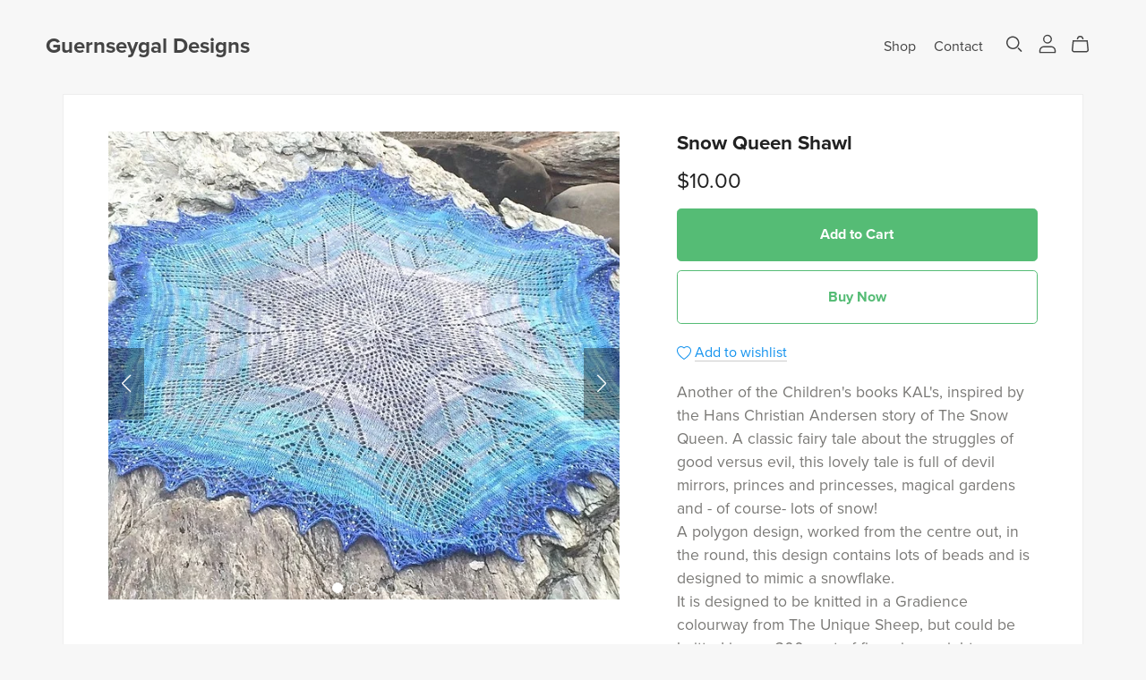

--- FILE ---
content_type: text/html; charset=UTF-8
request_url: https://payhip.com/b/f4JU
body_size: 85033
content:
<!DOCTYPE html>
<html class="no-js"

>
<head>

					<link rel="canonical" href="https://payhip.com/b/f4JU" />
	
		<script type="0fbb32893cf379f0f52bdc53-text/javascript">
		document.documentElement.className = document.documentElement.className.replace('no-js', 'js');
	</script>

	<!-- Basic page requirements -->

<meta charset="utf-8">
<meta http-equiv="X-UA-Compatible" content="IE=edge">
<meta name="viewport" content="width=device-width,minimum-scale=1,maximum-scale=1">

<!-- Title and description -->

<title>Snow Queen Shawl - Payhip</title>
	<meta name="description" content="Another of the Children's books KAL's, inspired by the Hans Christian Andersen story of The Snow Queen. A classic fairy tale about the struggles of good versus evil, this lovely tale is full of devil mirrors, princes and princesses, magical gardens a...">

<!-- Rich snippets -->

<script type="application/ld+json">{"@context":"https:\/\/schema.org\/","@type":"Product","@id":"https:\/\/payhip.com\/b\/f4JU","name":"Snow Queen Shawl","description":"Another of the Children's books KAL's, inspired by the Hans Christian Andersen story of The Snow Queen. A classic fairy tale about the struggles of good versus evil, this lovely tale is full of devil mirrors, princes and princesses, magical gardens a...","offers":{"@type":"Offer","price":"10.00","availability":"InStock","priceCurrency":"USD"},"image":["https:\/\/payhip.com\/cdn-cgi\/image\/format=auto\/https:\/\/pe56d.s3.amazonaws.com\/o_1f5isfbe6vbamtk1h2pd9t101ou.jpg","https:\/\/payhip.com\/cdn-cgi\/image\/format=auto\/https:\/\/pe56d.s3.amazonaws.com\/o_1f5isfbe61a7r1eom79rf69fg9v.jpg","https:\/\/payhip.com\/cdn-cgi\/image\/format=auto\/https:\/\/pe56d.s3.amazonaws.com\/o_1f5isfbe61trr162h1veq1puh1mk010.jpg","https:\/\/payhip.com\/cdn-cgi\/image\/format=auto\/https:\/\/pe56d.s3.amazonaws.com\/o_1f5isfbe61rp24lapns1i2b1sta11.jpg"]}</script>
<!-- Favicons -->


	<link rel="apple-touch-icon-precomposed" sizes="57x57" href="https://payhip.com/images/designv2/favicon/apple-touch-icon-57x57.png" />
<link rel="apple-touch-icon-precomposed" sizes="114x114" href="https://payhip.com/images/designv2/favicon/apple-touch-icon-114x114.png" />
<link rel="apple-touch-icon-precomposed" sizes="72x72" href="https://payhip.com/images/designv2/favicon/apple-touch-icon-72x72.png" />
<link rel="apple-touch-icon-precomposed" sizes="144x144" href="https://payhip.com/images/designv2/favicon/apple-touch-icon-144x144.png" />
<link rel="apple-touch-icon-precomposed" sizes="60x60" href="https://payhip.com/images/designv2/favicon/apple-touch-icon-60x60.png" />
<link rel="apple-touch-icon-precomposed" sizes="120x120" href="https://payhip.com/images/designv2/favicon/apple-touch-icon-120x120.png" />
<link rel="apple-touch-icon-precomposed" sizes="76x76" href="https://payhip.com/images/designv2/favicon/apple-touch-icon-76x76.png" />
<link rel="apple-touch-icon-precomposed" sizes="152x152" href="https://payhip.com/images/designv2/favicon/apple-touch-icon-152x152.png" />
<link rel="icon" type="image/png" href="https://payhip.com/images/designv2/favicon/favicon-196x196.png" sizes="196x196" />
<link rel="icon" type="image/png" href="https://payhip.com/images/designv2/favicon/favicon-96x96.png" sizes="96x96" />
<link rel="icon" type="image/png" href="https://payhip.com/images/designv2/favicon/favicon-32x32.png" sizes="32x32" />
<link rel="icon" type="image/png" href="https://payhip.com/images/designv2/favicon/favicon-16x16.png" sizes="16x16" />
<link rel="icon" type="image/png" href="https://payhip.com/images/designv2/favicon/favicon-128.png" sizes="128x128" />
<meta name="application-name" content="Payhip"/>
<meta name="msapplication-TileColor" content="#FFFFFF" />
<meta name="msapplication-TileImage" content="https://payhip.com/images/designv2/favicon/mstile-144x144.png" />
<meta name="msapplication-square70x70logo" content="https://payhip.com/images/designv2/favicon/mstile-70x70.png" />
<meta name="msapplication-square150x150logo" content="https://payhip.com/images/designv2/favicon/mstile-150x150.png" />
<meta name="msapplication-wide310x150logo" content="https://payhip.com/images/designv2/favicon/mstile-310x150.png" />
<meta name="msapplication-square310x310logo" content="https://payhip.com/images/designv2/favicon/mstile-310x310.png" />

<!-- Social meta tags -->


	
		<!-- Facebook social meta -->

		<meta property="og:title" content="Snow Queen Shawl"/>
		<meta property="og:url" content="https://payhip.com/b/f4JU"/>
		<meta property="og:site_name" content="Payhip"/>
					<meta property="og:description" content="Another of the Children's books KAL's, inspired by the Hans Christian Andersen story of The Snow Queen. A classic fairy tale about the struggles of good versus evil, this lovely tale is full of devil mirrors, princes and princesses, magical gardens a..."/>
				<meta property="og:type" content="product">
		
					<meta property="og:image" content="https://payhip.com/cdn-cgi/image/format=auto/https://pe56d.s3.amazonaws.com/o_1f5isfbe6vbamtk1h2pd9t101ou.jpg"/>
		
					<meta property="og:price:amount" content="10.00">
			<meta property="og:price:currency" content="&amp;#36;">
		
	
	
		<!-- Twitter social meta -->

		<meta name="twitter:title" content="Snow Queen Shawl"/>
		<meta name="twitter:url" content="https://payhip.com/b/f4JU"/>
		<meta name="twitter:site" content="payhip"/>
					<meta name="twitter:description" content="Another of the Children&#039;s books KAL&#039;s, inspired by the Hans Christian Andersen story of The Snow Queen. A classic fairy tale about the struggles of good versus evil, this lovely tale is full of devil mirrors, princes and princesses, magical gardens a..."/>
				<meta name="twitter:card" content="summary_large_image"/>

					<meta name="twitter:image" content="https://payhip.com/cdn-cgi/image/format=auto/https://pe56d.s3.amazonaws.com/o_1f5isfbe6vbamtk1h2pd9t101ou.jpg"/>
		
	

<!-- Fonts, scripts and styles available for all pages -->


	
		<link rel="stylesheet" href="https://use.typekit.net/nax3vxi.css">

	

<!-- Templates -->

<script id="template-live-search-results-products-content" type="x-tmpl-mustache">

	{{# showPlaceholder }}

		{{# placeholderItems }}

			<div class="live-search-results-products-content-placeholder">
               <div class="live-search-results-products-content-placeholder-image">
               </div><!--live-search-results-products-content-placeholder-image-->
               <div class="live-search-results-products-content-placeholder-content">
                  <div class="live-search-results-products-content-placeholder-content-title">
                  </div>
                  <div class="live-search-results-products-content-placeholder-content-price">
                  </div>
               </div><!--live-search-results-products-content-placeholder-content-->
            </div><!--live-search-results-products-content-placeholder-->

		{{/ placeholderItems }}

	{{/ showPlaceholder }}

	{{^ showPlaceholder }}

		{{# productList }}

			{{# hasAtLeastOneItem }}

				{{# items }}

					<div class="live-search-results-products-content">

		               <div class="live-search-results-products-content-image">
		               	{{# hasThumbnail }}
		               		{{# thumbnailIsFromEmbed }}
		               			<img src="{{ embedThumbnail }}" />
		               		{{/ thumbnailIsFromEmbed }}
		               		{{^ thumbnailIsFromEmbed }}
		               			<img src="{{ thumbnailResizedImage.300w.src }}" />
		               		{{/ thumbnailIsFromEmbed }}
		               	{{/ hasThumbnail }}
		               	{{^ hasThumbnail }}
		               		<div class="media-not-provided-thumbnail-wrapper">
								<img src="/images/themes/_core/media-not-provided-dark.svg" class="media-not-provided-thumbnail">
							</div><!--media-not-provided-thumbnail-wrapper-->
		               	{{/ hasThumbnail }}
		               </div><!--live-search-results-products-content-image-->

		               <div class="live-search-results-products-content-content">

		                  <div class="live-search-results-products-content-content-title">
		                  	{{ name }}
		                  </div><!--live-search-results-products-content-content-title-->

		                  {{^ isSubscription }}
		                  	{{^ isCoaching }}
		                  		{{^ isCourse }}
		                  			{{^ isBundle }}
					                  	{{^ hasVariants }}
						                  <div class="live-search-results-products-content-content-price">
						                  	{{# isFree }}
						                  		{{ lang.section_header_live_search_free }}
						                  	{{/ isFree }}
						                  	{{^ isFree }}
						                  		{{{ currencySymbol }}}{{ price }}{{# isPwyw }}+{{/ isPwyw }}
						                  	{{/ isFree }}
						                  </div><!--live-search-results-products-content-content-price-->
						                {{/ hasVariants }}
					                {{/ isBundle }}
				                {{/ isCourse }}
			                {{/ isCoaching }}
		                  {{/ isSubscription }}

		               </div><!--live-search-results-products-content-content-->

		               <a href="{{ canonicalUrl }}" class="live-search-results-products-content-content-url"></a>

		            </div><!--live-search-results-products-content-->

	            {{/ items }}

            {{/ hasAtLeastOneItem }}

            {{^ hasAtLeastOneItem }}

            	<div class="live-search-no-results-found-message">
            		{{ lang.section_header_live_no_results_found_message }} "{{ query }}"
            	</div><!--live-search-no-results-found-message-->

            	<div class="live-search-no-results-found-link">
            		<a href="{{ user.url.shop }}">{{ lang.section_header_live_no_results_found_link }}</a>
            	</div><!--live-search-no-results-found-link-->

            {{/ hasAtLeastOneItem }}

		{{/ productList }}

	{{/ showPlaceholder }}

</script><script id="template-side-cart-body" type="x-tmpl-mustache">

   {{^ cart.hasAtLeastOneItem }}

      <div class="cart-has-no-items-message">
         {{ lang.section_header_cart_has_no_items }}
      </div><!--cart-has-no-items-message-->

   {{/ cart.hasAtLeastOneItem }}

   {{# cart.hasAtLeastOneItem }}

      <div class="cart-items-wrapper js-cart-items-wrapper">

         {{# cart.items }}

            <div class="cart-item js-cart-item" data-product-key="{{ key }}">
               <div class="cart-item-inner">
                  <div class="
                     cart-item-column
                     cart-item-column-image
                     ">
                     {{# hasThumbnail }}
                        <img src="{{ thumbnailResizedImage.300w.src }}" />
                     {{/ hasThumbnail }}
                     {{^ hasThumbnail }}
                        <img src="/images/themes/_core/media-not-provided-dark.svg" class="media-not-provided-thumbnail">
                     {{/ hasThumbnail }}
                  </div><!--cart-item-column-image-->
                  <div class="
                     cart-item-column
                     cart-item-column-details
                     ">
                     <span class="cart-item-title">
                        <a href="{{ canonicalUrl }}">
                           {{ name }}
                        </a>
                     </span>
                     {{# hasVariant }}
                        <span class="cart-item-variant">{{ variantName }}</span>
                     {{/ hasVariant }}
                     {{# hasQuantity }}
                        <span class="cart-item-quantity">

                           <div class="quantity-input-block js-quantity-input-block"
                              data-css-variables-color-scheme-id="whitePrimary"
                              >

                              <div class="quantity">
                                 <button class="quantity-button no-js-hidden js-quantity-button" data-type="minus" type="button">
                                    <svg xmlns="http://www.w3.org/2000/svg" aria-hidden="true" focusable="false" role="presentation" class="icon icon-minus" fill="none" viewBox="0 0 10 2">
                                       <path fill-rule="evenodd" clip-rule="evenodd" d="M.5 1C.5.7.7.5 1 .5h8a.5.5 0 110 1H1A.5.5 0 01.5 1z" fill="currentColor"></path>
                                    </svg>
                                 </button>
                                 <input class="quantity-input js-quantity-input" type="number" name="quantity" min="1" value="{{ quantityValue }}" />
                                 <button class="quantity-button no-js-hidden js-quantity-button" data-type="plus" type="button">
                                    <svg xmlns="http://www.w3.org/2000/svg" aria-hidden="true" focusable="false" role="presentation" class="icon icon-plus" fill="none" viewBox="0 0 10 10">
                                       <path fill-rule="evenodd" clip-rule="evenodd" d="M1 4.51a.5.5 0 000 1h3.5l.01 3.5a.5.5 0 001-.01V5.5l3.5-.01a.5.5 0 00-.01-1H5.5L5.49.99a.5.5 0 00-1 .01v3.5l-3.5.01H1z" fill="currentColor"></path>
                                    </svg>
                                 </button>
                              </div>

                           </div><!--quantity-input-block-->

                        </span><!--cart-item-quantity-->
                     {{/ hasQuantity }}
                     <div class="cart-item-details-footer">
                        <div class="cart-item-prices-wrapper">
                           <span class="cart-item-final-price js-cart-item-final-price cart-item-price">{{# formatCurrency }}{{ priceTimesQuantity }}{{/ formatCurrency }} {{# page.pageData.shouldUseExplicitCurrencyFormat }}{{ user.currency }}{{/ page.pageData.shouldUseExplicitCurrencyFormat }}</span><!--cart-item-final-price-->
                           <div class="spinner-border js-cart-item-final-price-loading-spinner"></div><!--spinner-border-->
                        </div><!--cart-item-prices-wrapper-->
                        <div class="cart-item-remove js-cart-item-remove" tabindex="0">
                           {{ lang.section_header_cart_remove_item }}
                        </div><!--cart-item-remove-->
                     </div><!--cart-item-details-footer-->
                  </div><!--cart-item-column-details-->
               </div><!--cart-item-inner-->
            </div><!--cart-item-->

         {{/ cart.items }}

         <div class="scroll-for-more-items-indicator js-scroll-for-more-items-indicator">
            {{ lang.section_header_cart_scroll_to_see_all_items }} <span class="scroll-indicator-icon dripicons-arrow-thin-down"></span>
         </div><!--scroll-for-more-items-indicator-->

      </div><!--cart-items-wrapper-->
      <div class="cart-footer">

         {{# cart.meta.showCouponDiscount }}
            <div class="cart-meta">
               <span class="cart-meta-heading">{{ lang.section_header_cart_coupon_discount }}</span>
               <span class="cart-meta-value">{{# formatCurrency }}{{ cart.meta.couponDiscountTotal }}{{/ formatCurrency }} {{# page.pageData.shouldUseExplicitCurrencyFormat }}{{ user.currency }}{{/ page.pageData.shouldUseExplicitCurrencyFormat }}</span>
            </div><!--cart-meta-->
         {{/ cart.meta.showCouponDiscount }}

         {{# cart.meta.showShareDiscount }}
            <div class="cart-meta">
               <span class="cart-meta-heading">{{ lang.section_header_cart_share_discount }}</span>
               <span class="cart-meta-value">{{# formatCurrency }}{{ cart.meta.shareDiscountTotal }}{{/ formatCurrency }} {{# page.pageData.shouldUseExplicitCurrencyFormat }}{{ user.currency }}{{/ page.pageData.shouldUseExplicitCurrencyFormat }}</span>
            </div><!--cart-meta-->
         {{/ cart.meta.showShareDiscount }}

         {{# cart.meta.showCrossSellDiscount }}
            <div class="cart-meta">
               <span class="cart-meta-heading">{{ lang.section_header_cart_special_discount }}</span>
               <span class="cart-meta-value">{{# formatCurrency }}{{ cart.meta.crossSellDiscountTotal }}{{/ formatCurrency }} {{# page.pageData.shouldUseExplicitCurrencyFormat }}{{ user.currency }}{{/ page.pageData.shouldUseExplicitCurrencyFormat }}</span>
            </div><!--cart-meta-->
         {{/ cart.meta.showCrossSellDiscount }}

         {{# cart.meta.showUpgradeDiscount }}
            <div class="cart-meta">
               <span class="cart-meta-heading">{{ lang.section_header_cart_upgrade_discount }}</span>
               <span class="cart-meta-value">{{# formatCurrency }}{{ cart.meta.upgradeDiscountTotal }}{{/ formatCurrency }} {{# page.pageData.shouldUseExplicitCurrencyFormat }}{{ user.currency }}{{/ page.pageData.shouldUseExplicitCurrencyFormat }}</span>
            </div><!--cart-meta-->
         {{/ cart.meta.showUpgradeDiscount }}

         {{# cart.meta.showSaleV2Discount }}
            <div class="cart-meta custom-style-color-misc-border">
               <span class="cart-meta-heading">{{ lang.section_header_cart_on_sale_discount }}</span>
               <span class="cart-meta-value">{{# formatCurrency }}{{ cart.meta.saleV2DiscountTotal }}{{/ formatCurrency }} {{# page.pageData.shouldUseExplicitCurrencyFormat }}{{ user.currency }}{{/ page.pageData.shouldUseExplicitCurrencyFormat }}</span>
            </div><!--cart-meta-->
         {{/ cart.meta.showSaleV2Discount }}

         {{# cart.meta.showVat }}
            <div class="cart-meta">
               <span class="cart-meta-heading">{{ lang.section_header_cart_tax }}</span>
               <span class="cart-meta-value">{{# formatCurrency }}{{ cart.meta.vatTotal }}{{/ formatCurrency }} {{# page.pageData.shouldUseExplicitCurrencyFormat }}{{ user.currency }}{{/ page.pageData.shouldUseExplicitCurrencyFormat }}</span>
            </div><!--cart-meta-->
         {{/ cart.meta.showVat }}

         {{# cart.meta.showShipping }}
            <div class="cart-meta">
               <span class="cart-meta-heading">{{ lang.section_header_cart_shipping }}</span>
               <span class="cart-meta-value">{{# formatCurrency }}{{ cart.meta.shippingTotal }}{{/ formatCurrency }} {{# page.pageData.shouldUseExplicitCurrencyFormat }}{{ user.currency }}{{/ page.pageData.shouldUseExplicitCurrencyFormat }}</span>
            </div><!--cart-meta-->
         {{/ cart.meta.showShipping }}

         {{# cart.meta.showShippingCalculatedAtCheckoutMessage }}
            <div class="cart-meta">
               <span class="cart-meta-heading shipping-calculated-at-checkout-message">{{ lang.section_header_cart_shipping_calculated_at_checkout }}</span>
            </div><!--cart-meta-->
         {{/ cart.meta.showShippingCalculatedAtCheckoutMessage }}

         <div class="cart-total">
            <span class="cart-total-heading">{{ lang.section_header_cart_total }}</span>
            <span class="cart-total-value">{{# formatCurrency }}{{ cart.total }}{{/ formatCurrency }} {{# page.pageData.shouldUseExplicitCurrencyFormat }}{{ user.currency }}{{/ page.pageData.shouldUseExplicitCurrencyFormat }}</span>
         </div><!--cart-total-->

         <div class="cart-button-wrapper">
            <button type="button" class="cart-checkout-button js-cart-checkout-button">
               <span class="js-button-state-standard">
                  {{ lang.section_header_cart_checkout }}
               </span><!--js-button-state-standard-->
               <span class="js-button-state-loading" style="display: none;">
                  <span class="spinner-border spinner-border-sm" role="status" aria-hidden="true"></span>
               </span><!--js-button-state-loading-->
            </button>
         </div><!--cart-button-wrapper-->

      </div><!--cart-footer-->

      {{# crossSellPromotion }}

         {{# shouldDisplay }}

            <div class="cross-sell-message-wrapper-outer

            {{^ hasSinglePromotedProduct }}
               set-max-height
            {{/ hasSinglePromotedProduct }}

            ">

               {{# hasSinglePromotedProduct }}

                  <div class="cross-sell-message-single">

                     {{# promotedProduct }}
                        {{# translateComplex }}
                           section_header_cart_cross_sell_single_message
                        {{/ translateComplex }}
                     {{/ promotedProduct }}

                  </div><!--cross-sell-message-single-->

                  <div class="cross-sell-message-single-button-wrapper">

                     <a href="#!" class="btn btn-light js-add-to-cart-button" data-product="{{ promotedProduct.productKey }}">{{ lang.section_header_cart_cross_sell_add_to_cart }}</a>

                  </div><!--cross-sell-message-single-button-wrapper-->

               {{/ hasSinglePromotedProduct }}

               {{^ hasSinglePromotedProduct }}

                  <div class="cross-sell-message-multi-header js-cross-sell-message-multi-header">
                     {{# translateComplex }}
                        section_header_cart_cross_sell_multi_header
                     {{/ translateComplex }}
                  </div><!--cross-sell-message-multi-header-->

                  <div class="cross-sell-message-multi-contents js-cross-sell-message-multi-contents" style="display: none;">

                     <ul>
                        {{# promotedProducts }}
                           <li><a href="{{ user.url.product }}/{{ productKey }}">{{ productName }}</a> ({{ percentageDiscount }}% {{ lang.section_header_cart_cross_sell_multi_contents_off }}) <a href="#!" class="btn btn-sm btn-light js-add-to-cart-button" data-product="{{ productKey }}">{{ lang.section_header_cart_cross_sell_add_to_cart }}</a></li>
                        {{/ promotedProducts }}
                     </ul>

                  </div><!--cross-sell-message-multi-contents-->

               {{/ hasSinglePromotedProduct }}

            </div><!--cross-sell-message-wrapper-outer-->

         {{/ shouldDisplay }}

      {{/ crossSellPromotion }}

   {{/ cart.hasAtLeastOneItem }}

</script><script id="template-cart-page-cart-section-body" type="x-tmpl-mustache">

   {{^ cart.hasAtLeastOneItem }}

      <div class="cart-has-no-items-message">
         {{ lang.section_header_cart_has_no_items }}
      </div><!--cart-has-no-items-message-->

      <div class="cart-continue-shopping-wrapper">
         <a href="{{ user.url.shop }}">{{ lang.section_cart_continue_shopping }}</a>
      </div><!--cart-continue-shopping-wrapper-->

   {{/ cart.hasAtLeastOneItem }}

   {{# cart.hasAtLeastOneItem }}

      <div class="cart-items-wrapper">

         {{# cart.items }}

            <div class="cart-item js-cart-item custom-style-color-misc-border" data-product-key="{{ key }}">
               <div class="cart-item-inner">
                  <div class="
                     cart-item-column
                     cart-item-column-image
                     ">
                     {{# hasThumbnail }}
                        <img src="{{ thumbnailResizedImage.300w.src }}" />
                     {{/ hasThumbnail }}
                     {{^ hasThumbnail }}
                        <img src="/images/themes/_core/media-not-provided-dark.svg" class="media-not-provided-thumbnail">
                     {{/ hasThumbnail }}
                  </div><!--cart-item-column-image-->
                  <div class="
                     cart-item-column
                     cart-item-column-details
                     ">
                     <span class="cart-item-title">
                        <a href="{{ canonicalUrl }}">
                           {{ name }}
                        </a>
                     </span>
                     {{# hasVariant }}
                        <span class="cart-item-variant">{{ variantName }}</span>
                     {{/ hasVariant }}
                     {{# hasQuantity }}
                        <span class="cart-item-quantity">
                           
                           <div class="quantity-input-block js-quantity-input-block"
                              data-css-variables-color-scheme-id="{{ colorSchemeId }}"
                              >

                              <div class="quantity">
                                 <button class="quantity-button no-js-hidden js-quantity-button" data-type="minus" type="button">
                                    <svg xmlns="http://www.w3.org/2000/svg" aria-hidden="true" focusable="false" role="presentation" class="icon icon-minus" fill="none" viewBox="0 0 10 2">
                                       <path fill-rule="evenodd" clip-rule="evenodd" d="M.5 1C.5.7.7.5 1 .5h8a.5.5 0 110 1H1A.5.5 0 01.5 1z" fill="currentColor"></path>
                                    </svg>
                                 </button>
                                 <input class="quantity-input js-quantity-input" type="number" name="quantity" min="1" value="{{ quantityValue }}" />
                                 <button class="quantity-button no-js-hidden js-quantity-button" data-type="plus" type="button">
                                    <svg xmlns="http://www.w3.org/2000/svg" aria-hidden="true" focusable="false" role="presentation" class="icon icon-plus" fill="none" viewBox="0 0 10 10">
                                       <path fill-rule="evenodd" clip-rule="evenodd" d="M1 4.51a.5.5 0 000 1h3.5l.01 3.5a.5.5 0 001-.01V5.5l3.5-.01a.5.5 0 00-.01-1H5.5L5.49.99a.5.5 0 00-1 .01v3.5l-3.5.01H1z" fill="currentColor"></path>
                                    </svg>
                                 </button>
                              </div>

                           </div><!--quantity-input-block-->

                        </span><!--cart-item-quantity-->
                     {{/ hasQuantity }}
                     <div class="cart-item-details-footer">
                        <div class="cart-item-prices-wrapper">
                           <span class="cart-item-final-price js-cart-item-final-price cart-item-price">{{# formatCurrency }}{{ priceTimesQuantity }}{{/ formatCurrency }} {{# page.pageData.shouldUseExplicitCurrencyFormat }}{{ user.currency }}{{/ page.pageData.shouldUseExplicitCurrencyFormat }}</span><!--cart-item-final-price-->
                           <div class="spinner-border js-cart-item-final-price-loading-spinner"></div><!--spinner-border-->
                        </div><!--cart-item-prices-wrapper-->
                        <div class="cart-item-remove js-cart-item-remove" tabindex="0">
                           {{ lang.section_header_cart_remove_item }}
                        </div><!--cart-item-remove-->
                     </div><!--cart-item-details-footer-->
                  </div><!--cart-item-column-details-->
               </div><!--cart-item-inner-->
            </div><!--cart-item-->

         {{/ cart.items }}

      </div><!--cart-items-wrapper-->
      <div class="cart-footer">

         {{# cart.meta.showCouponDiscount }}
            <div class="cart-meta custom-style-color-misc-border">
               <span class="cart-meta-heading">{{ lang.section_header_cart_coupon_discount }}</span>
               <span class="cart-meta-value">{{# formatCurrency }}{{ cart.meta.couponDiscountTotal }}{{/ formatCurrency }} {{# page.pageData.shouldUseExplicitCurrencyFormat }}{{ user.currency }}{{/ page.pageData.shouldUseExplicitCurrencyFormat }}</span>
            </div><!--cart-meta-->
         {{/ cart.meta.showCouponDiscount }}

         {{# cart.meta.showShareDiscount }}
            <div class="cart-meta custom-style-color-misc-border">
               <span class="cart-meta-heading">{{ lang.section_header_cart_share_discount }}</span>
               <span class="cart-meta-value">{{# formatCurrency }}{{ cart.meta.shareDiscountTotal }}{{/ formatCurrency }} {{# page.pageData.shouldUseExplicitCurrencyFormat }}{{ user.currency }}{{/ page.pageData.shouldUseExplicitCurrencyFormat }}</span>
            </div><!--cart-meta-->
         {{/ cart.meta.showShareDiscount }}

         {{# cart.meta.showCrossSellDiscount }}
            <div class="cart-meta custom-style-color-misc-border">
               <span class="cart-meta-heading">{{ lang.section_header_cart_special_discount }}</span>
               <span class="cart-meta-value">{{# formatCurrency }}{{ cart.meta.crossSellDiscountTotal }}{{/ formatCurrency }} {{# page.pageData.shouldUseExplicitCurrencyFormat }}{{ user.currency }}{{/ page.pageData.shouldUseExplicitCurrencyFormat }}</span>
            </div><!--cart-meta-->
         {{/ cart.meta.showCrossSellDiscount }}

         {{# cart.meta.showUpgradeDiscount }}
            <div class="cart-meta custom-style-color-misc-border">
               <span class="cart-meta-heading">{{ lang.section_header_cart_upgrade_discount }}</span>
               <span class="cart-meta-value">{{# formatCurrency }}{{ cart.meta.upgradeDiscountTotal }}{{/ formatCurrency }} {{# page.pageData.shouldUseExplicitCurrencyFormat }}{{ user.currency }}{{/ page.pageData.shouldUseExplicitCurrencyFormat }}</span>
            </div><!--cart-meta-->
         {{/ cart.meta.showUpgradeDiscount }}

         {{# cart.meta.showSaleV2Discount }}
            <div class="cart-meta custom-style-color-misc-border">
               <span class="cart-meta-heading">{{ lang.section_header_cart_on_sale_discount }}</span>
               <span class="cart-meta-value">{{# formatCurrency }}{{ cart.meta.saleV2DiscountTotal }}{{/ formatCurrency }} {{# page.pageData.shouldUseExplicitCurrencyFormat }}{{ user.currency }}{{/ page.pageData.shouldUseExplicitCurrencyFormat }}</span>
            </div><!--cart-meta-->
         {{/ cart.meta.showSaleV2Discount }}

         {{# cart.meta.showVat }}
            <div class="cart-meta custom-style-color-misc-border">
               <span class="cart-meta-heading">{{ lang.section_header_cart_tax }}</span>
               <span class="cart-meta-value">{{# formatCurrency }}{{ cart.meta.vatTotal }}{{/ formatCurrency }} {{# page.pageData.shouldUseExplicitCurrencyFormat }}{{ user.currency }}{{/ page.pageData.shouldUseExplicitCurrencyFormat }}</span>
            </div><!--cart-meta-->
         {{/ cart.meta.showVat }}

         {{# cart.meta.showShipping }}
            <div class="cart-meta custom-style-color-misc-border">
               <span class="cart-meta-heading">{{ lang.section_header_cart_shipping }}</span>
               <span class="cart-meta-value">{{# formatCurrency }}{{ cart.meta.shippingTotal }}{{/ formatCurrency }} {{# page.pageData.shouldUseExplicitCurrencyFormat }}{{ user.currency }}{{/ page.pageData.shouldUseExplicitCurrencyFormat }}</span>
            </div><!--cart-meta-->
         {{/ cart.meta.showShipping }}

         {{# cart.meta.showShippingCalculatedAtCheckoutMessage }}
            <div class="cart-meta custom-style-color-misc-border">
               <span class="cart-meta-heading shipping-calculated-at-checkout-message">{{ lang.section_header_cart_shipping_calculated_at_checkout }}</span>
            </div><!--cart-meta-->
         {{/ cart.meta.showShippingCalculatedAtCheckoutMessage }}

         <div class="cart-total">
            <span class="cart-total-heading">{{ lang.section_header_cart_total }}</span>
            <span class="cart-total-value">{{# formatCurrency }}{{ cart.total }}{{/ formatCurrency }} {{# page.pageData.shouldUseExplicitCurrencyFormat }}{{ user.currency }}{{/ page.pageData.shouldUseExplicitCurrencyFormat }}</span>
         </div><!--cart-total-->

         <div class="cart-button-wrapper custom-style-color-misc-border">
            <button type="button" class="cart-checkout-button js-cart-checkout-button btn btn-primary btn-lg btn-block">
               <span class="js-button-state-standard">
                  {{ lang.section_header_cart_checkout }}
               </span><!--js-button-state-standard-->
               <span class="js-button-state-loading" style="display: none;">
                  <span class="spinner-border spinner-border-sm" role="status" aria-hidden="true"></span>
               </span><!--js-button-state-loading-->
            </button>
         </div><!--cart-button-wrapper-->

      </div><!--cart-footer-->

      {{# crossSellPromotion }}

         {{# shouldDisplay }}

            <div class="cross-sell-message-wrapper-outer">

               {{# hasSinglePromotedProduct }}

                  <div class="cross-sell-message-single">

                     {{# promotedProduct }}
                        {{# translateComplex }}
                           section_header_cart_cross_sell_single_message
                        {{/ translateComplex }}
                     {{/ promotedProduct }}

                  </div><!--cross-sell-message-single-->

                  <div class="cross-sell-message-single-button-wrapper">

                     <a href="#!" class="btn btn-light js-add-to-cart-button" data-product="{{ promotedProduct.productKey }}">{{ lang.section_header_cart_cross_sell_add_to_cart }}</a>

                  </div><!--cross-sell-message-single-button-wrapper-->

               {{/ hasSinglePromotedProduct }}

               {{^ hasSinglePromotedProduct }}

                  <div class="cross-sell-message-multi-header js-cross-sell-message-multi-header">
                     {{# translateComplex }}
                        section_header_cart_cross_sell_multi_header
                     {{/ translateComplex }}
                  </div><!--cross-sell-message-multi-header-->

                  <div class="cross-sell-message-multi-contents js-cross-sell-message-multi-contents" style="display: none;">

                     <ul>
                        {{# promotedProducts }}
                           <li><a href="{{ user.url.product }}/{{ productKey }}">{{ productName }}</a> ({{ percentageDiscount }}% {{ lang.section_header_cart_cross_sell_multi_contents_off }}) <a href="#!" class="btn btn-sm btn-light js-add-to-cart-button" data-product="{{ productKey }}">{{ lang.section_header_cart_cross_sell_add_to_cart }}</a></li>
                        {{/ promotedProducts }}
                     </ul>

                  </div><!--cross-sell-message-multi-contents-->

               {{/ hasSinglePromotedProduct }}

            </div><!--cross-sell-message-wrapper-outer-->

         {{/ shouldDisplay }}

      {{/ crossSellPromotion }}

   {{/ cart.hasAtLeastOneItem }}

</script><script id="template-blog-post-comment" type="x-tmpl-mustache">

	<div class="comment js-comment" data-blog-post-comment-id-encrypted="{{ blogPostCommentIdEncrypted }}">

		<div class="comment-core js-comment-core">

			<div class="comment-header">

				<div class="comment-user-info">

					<span class="comment-author custom-style-color-text-heading font-section-blog-post-commentAuthorName">{{ name }}</span>
					<span class="comment-date custom-style-color-text-regular font-section-blog-post-commentDate">({{ timeElapsed }})</span>

				</div><!--comment-user-info-->

				<div class="comment-actions">
					{{# page.loggedInSellerOwnsThisPage }}
						<button class="comment-delete-button js-comment-delete-button comment-action-button" data-toggle="tooltip" data-placement="top" title="{{ lang.section_blog_post_comment_action_delete }}"></button>
					{{/ page.loggedInSellerOwnsThisPage }}
					<button class="comment-report-button js-comment-report-button comment-action-button" data-toggle="tooltip" data-placement="top" title="{{ lang.section_blog_post_comment_action_report }}"></button>
					<button class="comment-reply-button js-comment-reply-button comment-action-button" data-toggle="tooltip" data-placement="top" title="{{ lang.section_blog_post_comment_action_reply }}"></button>
				</div><!--comment-actions-->

			</div><!--comment-header-->

			<div class="comment-content js-comment-content custom-style-color-text-regular font-section-blog-post-commentContent">
				<!--Don't escape below so br tags appear -->
				{{{ commentContent }}}
			</div><!--comment-content-->

			<div class="comment-content-read-more-link-wrapper js-comment-content-read-more-link-wrapper" style="display: none;">
				<a href="#!" class="link-underline js-comment-content-read-more-link">{{ lang.section_blog_post_comment_read_more }}</a>
			</div><!--comment-content-read-more-link-wrapper-->

		</div><!--comment-core-->

		<div class="reply-to-comment-form-wrapper js-reply-to-comment-form-wrapper" style="display: none;">

			<div class="form-group">
				<textarea class="form-control js-comment-textarea" rows="3"></textarea>
				<div class="invalid-feedback">
		          {{ lang.section_blog_post_comments_empty_comment }}
		        </div><!--invalid-feedback-->
			</div><!--form-group-->

			<button type="button" class="btn btn-primary btn-lg js-first-submit-comment-button" data-reply-mode="1">
				{{ lang.section_blog_post_comments_post_reply_button }}
			</button>

		</div><!--reply-to-comment-form-wrapper-->

		<div class="comment-replies-wrapper js-comment-replies-wrapper" style="display: none;">

		</div><!--comment-replies-wrapper-->

	</div><!--comment-->

</script><script id="template-customer-reviews-rows" type="x-tmpl-mustache">

	{{!
	IMPORTANT NOTE:
	DUPLICATE ANY WORK DONE HERE IN THE TEMPLATE
	template/customers-reviews-rows
}}
{{!
	IMPORTANT NOTE:
	DUPLICATE ANY WORK DONE HERE IN THE TEMPLATE
	template/customers-reviews-rows
}}
{{!
	IMPORTANT NOTE:
	DUPLICATE ANY WORK DONE HERE IN THE TEMPLATE
	template/customers-reviews-rows
}}

{{# items }}

	<div class="customer-review-row js-customer-review-row row custom-style-color-misc-border show-full-review-message">

		<div class="col-md-3 customer-review-row-secondary-column">

			<p class="font-section-{{ global.constant.EDITORV2_SECTION_KEY_CUSTOMER_REVIEWS }}-reviewerName">{{ authorName }}</p>

			{{# isVerifiedBuyer }}

				<div class="verified-buyer-badge font-section-{{ global.constant.EDITORV2_SECTION_KEY_CUSTOMER_REVIEWS }}-verifiedBuyerBadge">
					<svg xmlns="http://www.w3.org/2000/svg" width="16" height="16" class="icon" fill="currentColor" viewBox="0 0 16 16">
						<path class="builder-pointer-events-none-in-color-tweaks-manager" fill-rule="evenodd" d="M8,0C7.3,0,6.2,0.3,5.1,0.6C4,0.9,2.8,1.2,2.2,1.4c-0.6,0.2-1,0.7-1,1.3c-0.6,4.5,0.8,7.8,2.5,10
						c0.7,0.9,1.6,1.8,2.5,2.5c0.4,0.3,0.7,0.5,1,0.6C7.5,15.9,7.8,16,8,16s0.5-0.1,0.8-0.2c0.4-0.2,0.7-0.4,1-0.6c1-0.7,1.8-1.5,2.5-2.5
						c1.7-2.2,3.1-5.5,2.5-10c-0.1-0.6-0.5-1.1-1-1.3c-1-0.3-1.9-0.6-2.9-0.9C9.8,0.3,8.7,0,8,0z M11.1,4.2c0.3-0.3,0.8-0.3,1.1,0
						s0.3,0.8,0,1.1L7.7,9.8c-0.3,0.3-0.8,0.3-1.1,0c0,0,0,0,0,0L4.3,7.5c-0.3-0.3-0.3-0.8,0-1.1s0.8-0.3,1.1,0l1.7,1.7L11.1,4.2z"/>
					</svg>
					{{ lang.section_customer_reviews_verified_buyer }}
				</div><!--verified-buyer-badge-->

			{{/ isVerifiedBuyer }}

			{{# productIsRecommended }}

				<div class="recommended-badge font-section-{{ global.constant.EDITORV2_SECTION_KEY_CUSTOMER_REVIEWS }}-recommendedBadge">
					<svg xmlns="http://www.w3.org/2000/svg" width="16" height="16" class="icon" fill="currentColor" viewBox="0 0 16 16">
					  <path class="builder-pointer-events-none-in-color-tweaks-manager" d="M8.864.046C7.908-.193 7.02.53 6.956 1.466c-.072 1.051-.23 2.016-.428 2.59-.125.36-.479 1.013-1.04 1.639-.557.623-1.282 1.178-2.131 1.41C2.685 7.288 2 7.87 2 8.72v4.001c0 .845.682 1.464 1.448 1.545 1.07.114 1.564.415 2.068.723l.048.03c.272.165.578.348.97.484.397.136.861.217 1.466.217h3.5c.937 0 1.599-.477 1.934-1.064a1.86 1.86 0 0 0 .254-.912c0-.152-.023-.312-.077-.464.201-.263.38-.578.488-.901.11-.33.172-.762.004-1.149.069-.13.12-.269.159-.403.077-.27.113-.568.113-.857 0-.288-.036-.585-.113-.856a2.144 2.144 0 0 0-.138-.362 1.9 1.9 0 0 0 .234-1.734c-.206-.592-.682-1.1-1.2-1.272-.847-.282-1.803-.276-2.516-.211a9.84 9.84 0 0 0-.443.05 9.365 9.365 0 0 0-.062-4.509A1.38 1.38 0 0 0 9.125.111L8.864.046zM11.5 14.721H8c-.51 0-.863-.069-1.14-.164-.281-.097-.506-.228-.776-.393l-.04-.024c-.555-.339-1.198-.731-2.49-.868-.333-.036-.554-.29-.554-.55V8.72c0-.254.226-.543.62-.65 1.095-.3 1.977-.996 2.614-1.708.635-.71 1.064-1.475 1.238-1.978.243-.7.407-1.768.482-2.85.025-.362.36-.594.667-.518l.262.066c.16.04.258.143.288.255a8.34 8.34 0 0 1-.145 4.725.5.5 0 0 0 .595.644l.003-.001.014-.003.058-.014a8.908 8.908 0 0 1 1.036-.157c.663-.06 1.457-.054 2.11.164.175.058.45.3.57.65.107.308.087.67-.266 1.022l-.353.353.353.354c.043.043.105.141.154.315.048.167.075.37.075.581 0 .212-.027.414-.075.582-.05.174-.111.272-.154.315l-.353.353.353.354c.047.047.109.177.005.488a2.224 2.224 0 0 1-.505.805l-.353.353.353.354c.006.005.041.05.041.17a.866.866 0 0 1-.121.416c-.165.288-.503.56-1.066.56z"/>
					</svg>
					{{ lang.section_customer_reviews_product_is_recommended }}
				</div><!--recommended-badge-->

			{{/ productIsRecommended }}

		</div><!--col-md-3-->

		<div class="col-md-9 customer-review-row-primary-column custom-style-color-misc-border">

			<div class="row">

				<div class="col-6">

					<div class="star-rating">
						<span class="star-rating-indicator builder-pointer-events-none-in-color-tweaks-manager">
							<div class="star-rating-indicator-layer">
								<svg width="80" height="14" viewBox="0 0 80 14" xmlns="http://www.w3.org/2000/svg">
									<defs>
										<path id="star-rating-svg-path" d="M71.996 11.368l-3.94 2.42c-.474.292-.756.096-.628-.443l1.074-4.53-3.507-3.022c-.422-.363-.324-.693.24-.74l4.602-.37 1.778-4.3c.21-.51.55-.512.762 0l1.78 4.3 4.602.37c.552.046.666.37.237.74l-3.507 3.02 1.075 4.532c.127.536-.147.74-.628.444l-3.94-2.422zM55.996 11.368l-3.94 2.42c-.474.292-.756.096-.628-.443l1.074-4.53-3.507-3.022c-.422-.363-.324-.693.24-.74l4.602-.37 1.778-4.3c.21-.51.55-.512.762 0l1.78 4.3 4.602.37c.552.046.666.37.237.74l-3.507 3.02 1.075 4.532c.127.536-.147.74-.628.444l-3.94-2.422zM40.123 11.368l-3.94 2.42c-.475.292-.756.096-.63-.443l1.076-4.53-3.508-3.022c-.422-.363-.324-.693.24-.74l4.602-.37 1.778-4.3c.21-.51.55-.512.762 0l1.778 4.3 4.603.37c.554.046.667.37.24.74l-3.508 3.02 1.075 4.532c.127.536-.147.74-.628.444l-3.94-2.422zM24.076 11.368l-3.94 2.42c-.475.292-.757.096-.63-.443l1.076-4.53-3.507-3.022c-.422-.363-.324-.693.238-.74l4.603-.37 1.78-4.3c.21-.51.55-.512.76 0l1.78 4.3 4.602.37c.554.046.667.37.24.74l-3.508 3.02 1.074 4.532c.127.536-.146.74-.628.444l-3.94-2.422zM8.123 11.368l-3.94 2.42c-.475.292-.756.096-.63-.443l1.076-4.53L1.12 5.792c-.422-.363-.324-.693.24-.74l4.602-.37 1.778-4.3c.21-.51.55-.512.762 0l1.778 4.3 4.603.37c.554.046.667.37.24.74l-3.508 3.02 1.075 4.532c.127.536-.147.74-.628.444l-3.94-2.422z"/>
										<clipPath id="clip-path-stoke-inside-only-star-rating">
									      <use xlink:href="#star-rating-svg-path"/>
									    </clipPath>
									</defs>
									<use
									xlink:href="#star-rating-svg-path"
									 stroke="currentColor" stroke-width="2" stroke-linecap="butt" fill="none" fill-rule="evenodd"
									clip-path="url(#clip-path-stoke-inside-only-star-rating)"/>
								</svg>
							</div><!--star-rating-indicator-layer-->
							<div class="star-rating-indicator-layer star-rating-indicator-layer-foreground" style="width: {{ ratingPercentage }}">
								<svg width="80" height="14" viewBox="0 0 80 14" xmlns="http://www.w3.org/2000/svg">
									<defs>
										<path id="star-rating-svg-path" d="M71.996 11.368l-3.94 2.42c-.474.292-.756.096-.628-.443l1.074-4.53-3.507-3.022c-.422-.363-.324-.693.24-.74l4.602-.37 1.778-4.3c.21-.51.55-.512.762 0l1.78 4.3 4.602.37c.552.046.666.37.237.74l-3.507 3.02 1.075 4.532c.127.536-.147.74-.628.444l-3.94-2.422zM55.996 11.368l-3.94 2.42c-.474.292-.756.096-.628-.443l1.074-4.53-3.507-3.022c-.422-.363-.324-.693.24-.74l4.602-.37 1.778-4.3c.21-.51.55-.512.762 0l1.78 4.3 4.602.37c.552.046.666.37.237.74l-3.507 3.02 1.075 4.532c.127.536-.147.74-.628.444l-3.94-2.422zM40.123 11.368l-3.94 2.42c-.475.292-.756.096-.63-.443l1.076-4.53-3.508-3.022c-.422-.363-.324-.693.24-.74l4.602-.37 1.778-4.3c.21-.51.55-.512.762 0l1.778 4.3 4.603.37c.554.046.667.37.24.74l-3.508 3.02 1.075 4.532c.127.536-.147.74-.628.444l-3.94-2.422zM24.076 11.368l-3.94 2.42c-.475.292-.757.096-.63-.443l1.076-4.53-3.507-3.022c-.422-.363-.324-.693.238-.74l4.603-.37 1.78-4.3c.21-.51.55-.512.76 0l1.78 4.3 4.602.37c.554.046.667.37.24.74l-3.508 3.02 1.074 4.532c.127.536-.146.74-.628.444l-3.94-2.422zM8.123 11.368l-3.94 2.42c-.475.292-.756.096-.63-.443l1.076-4.53L1.12 5.792c-.422-.363-.324-.693.24-.74l4.602-.37 1.778-4.3c.21-.51.55-.512.762 0l1.778 4.3 4.603.37c.554.046.667.37.24.74l-3.508 3.02 1.075 4.532c.127.536-.147.74-.628.444l-3.94-2.422z"/>
										<clipPath id="clip-path-stoke-inside-only-star-rating">
									      <use xlink:href="#star-rating-svg-path"/>
									    </clipPath>
									</defs>
									<use
									xlink:href="#star-rating-svg-path"
									 stroke="currentColor" stroke-width="2" stroke-linecap="butt" fill="currentColor" fill-rule="evenodd"
									clip-path="url(#clip-path-stoke-inside-only-star-rating)"/>
								</svg>
							</div><!--star-rating-indicator-layer-foreground-->
						</span><!--star-rating-indicator-->
					</div><!--star-rating-->

				</div><!--col-6-->

				<div class="col-6">

					<p class="time-elapsed font-section-{{ global.constant.EDITORV2_SECTION_KEY_CUSTOMER_REVIEWS }}-timeElapsed">{{ date.timeElapsed }}</p>

				</div><!--col-6-->

			</div><!--row-->

			<h3 class="font-section-{{ global.constant.EDITORV2_SECTION_KEY_CUSTOMER_REVIEWS }}-reviewTitle">{{ reviewTitle }}</h3>

			<div class="review-message-wrapper-outer">

				<div class="review-message-wrapper-inner js-review-message-wrapper-inner richtext font-section-{{ global.constant.EDITORV2_SECTION_KEY_CUSTOMER_REVIEWS }}-reviewMessage">
					<div class="js-review-message">
						{{{ reviewMessage }}}
					</div><!--js-review-message-->
				</div><!--review-message-wrapper-inner-->

				<div class="review-message-gradient custom-style-color-misc-gradient"></div>

			</div><!--review-message-wrapper-outer-->

			<div class="review-message-show-more-wrapper">
				<a href="#!" class="js-review-message-show-more-link">
					{{ lang.section_customer_reviews_show_more }}
				</a>
			</div><!--review-message-show-more-wrapper-->

		</div><!--col-md-9-->

	</div><!--customer-review-row-->

{{/ items }}

{{# nextPageExists }}

	<div class="show-more-button-wrapper js-show-more-button-wrapper">

		<button type="button" class="btn btn-light btn-lg js-show-more-button">
			<span class="js-button-state-standard">
			    {{ lang.section_customer_reviews_show_more }}
			</span><!--js-button-state-standard-->

			<span class="js-button-state-loading" style="display: none;">
				<span class="spinner-border spinner-border-sm" role="status" aria-hidden="true"></span>
				{{ lang.global_loading }}...
			</span><!--js-button-state-loading-->
		</button>

	</div><!--show-more-button-wrapper-->

{{/ nextPageExists }}
</script><script id="template-customer-reviews-aggregate-summary-contents" type="x-tmpl-mustache">

	<div class="rating-value font-section-{{ global.constant.EDITORV2_SECTION_KEY_CUSTOMER_REVIEWS }}-aggregateSummaryRatingValue custom-style-color-text-heading">
		{{# translate_complex }}
			section_customer_reviews_aggregate_summary_rating_value_out_of_5
		{{/ translate_complex }}
	</div><!--rating-value-->

	<div class="star-rating-wrapper">

		<div class="star-rating">
			<span class="star-rating-indicator builder-pointer-events-none-in-color-tweaks-manager">
				<div class="star-rating-indicator-layer">
					<svg width="80" height="14" viewBox="0 0 80 14" xmlns="http://www.w3.org/2000/svg">
						<defs>
							<path id="star-rating-svg-path" d="M71.996 11.368l-3.94 2.42c-.474.292-.756.096-.628-.443l1.074-4.53-3.507-3.022c-.422-.363-.324-.693.24-.74l4.602-.37 1.778-4.3c.21-.51.55-.512.762 0l1.78 4.3 4.602.37c.552.046.666.37.237.74l-3.507 3.02 1.075 4.532c.127.536-.147.74-.628.444l-3.94-2.422zM55.996 11.368l-3.94 2.42c-.474.292-.756.096-.628-.443l1.074-4.53-3.507-3.022c-.422-.363-.324-.693.24-.74l4.602-.37 1.778-4.3c.21-.51.55-.512.762 0l1.78 4.3 4.602.37c.552.046.666.37.237.74l-3.507 3.02 1.075 4.532c.127.536-.147.74-.628.444l-3.94-2.422zM40.123 11.368l-3.94 2.42c-.475.292-.756.096-.63-.443l1.076-4.53-3.508-3.022c-.422-.363-.324-.693.24-.74l4.602-.37 1.778-4.3c.21-.51.55-.512.762 0l1.778 4.3 4.603.37c.554.046.667.37.24.74l-3.508 3.02 1.075 4.532c.127.536-.147.74-.628.444l-3.94-2.422zM24.076 11.368l-3.94 2.42c-.475.292-.757.096-.63-.443l1.076-4.53-3.507-3.022c-.422-.363-.324-.693.238-.74l4.603-.37 1.78-4.3c.21-.51.55-.512.76 0l1.78 4.3 4.602.37c.554.046.667.37.24.74l-3.508 3.02 1.074 4.532c.127.536-.146.74-.628.444l-3.94-2.422zM8.123 11.368l-3.94 2.42c-.475.292-.756.096-.63-.443l1.076-4.53L1.12 5.792c-.422-.363-.324-.693.24-.74l4.602-.37 1.778-4.3c.21-.51.55-.512.762 0l1.778 4.3 4.603.37c.554.046.667.37.24.74l-3.508 3.02 1.075 4.532c.127.536-.147.74-.628.444l-3.94-2.422z"/>
							<clipPath id="clip-path-stoke-inside-only-star-rating">
						      <use xlink:href="#star-rating-svg-path"/>
						    </clipPath>
						</defs>
						<use
						xlink:href="#star-rating-svg-path"
						 stroke="currentColor" stroke-width="2" stroke-linecap="butt" fill="none" fill-rule="evenodd"
						clip-path="url(#clip-path-stoke-inside-only-star-rating)"/>
					</svg>
				</div><!--star-rating-indicator-layer-->
				<div class="star-rating-indicator-layer star-rating-indicator-layer-foreground" style="width: {{ aggregateSummaryRatingPercentage }}">
					<svg width="80" height="14" viewBox="0 0 80 14" xmlns="http://www.w3.org/2000/svg">
						<defs>
							<path id="star-rating-svg-path" d="M71.996 11.368l-3.94 2.42c-.474.292-.756.096-.628-.443l1.074-4.53-3.507-3.022c-.422-.363-.324-.693.24-.74l4.602-.37 1.778-4.3c.21-.51.55-.512.762 0l1.78 4.3 4.602.37c.552.046.666.37.237.74l-3.507 3.02 1.075 4.532c.127.536-.147.74-.628.444l-3.94-2.422zM55.996 11.368l-3.94 2.42c-.474.292-.756.096-.628-.443l1.074-4.53-3.507-3.022c-.422-.363-.324-.693.24-.74l4.602-.37 1.778-4.3c.21-.51.55-.512.762 0l1.78 4.3 4.602.37c.552.046.666.37.237.74l-3.507 3.02 1.075 4.532c.127.536-.147.74-.628.444l-3.94-2.422zM40.123 11.368l-3.94 2.42c-.475.292-.756.096-.63-.443l1.076-4.53-3.508-3.022c-.422-.363-.324-.693.24-.74l4.602-.37 1.778-4.3c.21-.51.55-.512.762 0l1.778 4.3 4.603.37c.554.046.667.37.24.74l-3.508 3.02 1.075 4.532c.127.536-.147.74-.628.444l-3.94-2.422zM24.076 11.368l-3.94 2.42c-.475.292-.757.096-.63-.443l1.076-4.53-3.507-3.022c-.422-.363-.324-.693.238-.74l4.603-.37 1.78-4.3c.21-.51.55-.512.76 0l1.78 4.3 4.602.37c.554.046.667.37.24.74l-3.508 3.02 1.074 4.532c.127.536-.146.74-.628.444l-3.94-2.422zM8.123 11.368l-3.94 2.42c-.475.292-.756.096-.63-.443l1.076-4.53L1.12 5.792c-.422-.363-.324-.693.24-.74l4.602-.37 1.778-4.3c.21-.51.55-.512.762 0l1.778 4.3 4.603.37c.554.046.667.37.24.74l-3.508 3.02 1.075 4.532c.127.536-.147.74-.628.444l-3.94-2.422z"/>
							<clipPath id="clip-path-stoke-inside-only-star-rating">
						      <use xlink:href="#star-rating-svg-path"/>
						    </clipPath>
						</defs>
						<use
						xlink:href="#star-rating-svg-path"
						 stroke="currentColor" stroke-width="2" stroke-linecap="butt" fill="currentColor" fill-rule="evenodd"
						clip-path="url(#clip-path-stoke-inside-only-star-rating)"/>
					</svg>
				</div><!--star-rating-indicator-layer-foreground-->
			</span><!--star-rating-indicator-->
		</div><!--star-rating-->

	</div><!--star-rating-wrapper-->

	<p>
		{{# hasMoreThanOneReview }}

			{{# translate_complex }}
				section_customer_reviews_product_based_on_number_of_reviews_plural
			{{/ translate_complex }}

		{{/ hasMoreThanOneReview }}

		{{^ hasMoreThanOneReview }}

			{{# translate_complex }}
				section_customer_reviews_product_based_on_number_of_reviews_singular
			{{/ translate_complex }}

		{{/ hasMoreThanOneReview }}
	</p>

</script><script id="template-variant-pills-product-price" type="x-tmpl-mustache">

	
	{{# selectedVariant.onSale }}

		
		<div class="badge-product-on-sale-wrapper"
						style="display: block;"
		>
			<span class="badge-general badge-product-on-sale font-section-collection-onSaleBadge">
				On Sale			</span><!--badge-product-on-sale-->
		</div><!--badge-product-on-sale-wrapper-->

				{{# selectedVariant.isOnSaleV2 }}

			<div class="on-sale-v2-block" style="display: block;">

				<div class="sale-v2-time-remaining-message font-section-product-saleV2TimeRemainingMessage">
				    {{ selectedVariant.saleV2TimeRemainingData.message }}
				</div><!--sale-v2-time-remaining-message-->

			</div><!--on-sale-v2-block-->

		{{/ selectedVariant.isOnSaleV2 }}

		<div class="product-price-before-discount font-section-product-priceBeforeDiscount"
						style="display: block;">
					    <span class="product-price-before-discount-value">{{{ selectedVariant.priceBeforeSaleFormattedWithCurrency }}}</span><!--product-price-before-discount-value-->
		    {{# selectedVariant.isOnSaleV2 }}
		    	<span class="sale-v2-percentage-discount-label">
		    				    		{{# selectedVariant }}
			    		({{# translateComplex }}
	                       section_product_sale_percentage_off
	                    {{/ translateComplex }})
                    {{/ selectedVariant }}
		    	</span><!--sale-v2-percentage-discount-->
		    {{/ selectedVariant.isOnSaleV2 }}
		</div><!--product-price-before-discount-->

	{{/ selectedVariant.onSale }}

	<div class="product-price">

	    
	    	    <span class="value js-product-price-value custom-style-color-text-heading font-section-product-price">{{{ selectedVariant.priceFormattedWithCurrency }}}</span>

	</div><!--product-price-->

</script><script id="template-cross-sell-prominent-popup-modal-contents" type="x-tmpl-mustache">

	<div class="modal-header">
        <h5 class="modal-title custom-style-color-text-heading">{{ advancedSettings.headlineText }}</h5>
    </div><!--modal-header-->

    <div class="modal-body
    	{{# product.hasVariants }}
    		has-variants
    	{{/ product.hasVariants }}
    ">

    	<div class="row">

    		{{# product.media.hasAtLeastOneItem }}

	    		<div class="col-md-6">

	    			<div class="media-wrapper-outer">

	    				{{# product.media.items.0.isEmbed }}

			                <div class="embed-code-wrapper" data-type="{{ product.media.items.0.embedType }}" style="

			                    {{# product.media.items.0.embedTypeIsYouTube }}

			                        {{# product.media.items.0.embedTypeIsYouTube }}

			                            padding-bottom: {{ product.media.items.0.aspectRatioTimesOneHundred }}%;

			                        {{/ product.media.items.0.embedTypeIsYouTube }}

			                    {{/ product.media.items.0.embedTypeIsYouTube }}

			                ">

			                    {{! Embed code }}
			                    {{! Do not escape below }}
			                    {{{ product.media.items.0.embedCode }}}

			                </div><!--embed-code-wrapper-->

			            {{/ product.media.items.0.isEmbed }}

			            {{# product.media.items.0.isImage }}

			                <div class="single-product-image-wrapper">

			                    <img  class="single-product-image" src="{{ product.media.items.0.resizedImage.recommended.src }}" />

			                </div><!--single-product-image-wrapper-->

			            {{/ product.media.items.0.isImage }}

	    			</div><!--media-wrapper-outer-->

	    		</div><!--col-md-6-->

    		{{/ product.media.hasAtLeastOneItem }}

    		<div class="col-md-6">

    			{{# product.hasVariants }}

    				<div class="product-name-wrapper custom-style-color-text-heading">
	    				{{ product.name }}
	    			</div><!--product-name-wrapper-->

	    			<div class="percentage-discount-wrapper custom-style-color-misc-on-sale">
						{{# formattedData }}
							{{# translateComplex }}section_product_sale_percentage_off{{/ translateComplex }}
						{{/ formattedData }}
					</div><!--percentage-discount-wrapper-->

	    			<div class="visit-product-page-wrapper">
	    				<a href="{{ product.canonicalUrl }}" class="link-underline">{{ lang.section_featured_product_visit_product_page }}</a>
	    			</div><!--visit-product-page-wrapper-->

    			{{/ product.hasVariants }}

    			{{^ product.hasVariants }}

	    			<div class="product-name-wrapper custom-style-color-text-heading">
	    				{{ product.name }}
	    			</div><!--product-name-wrapper-->

					<div class="price-comparison-wrapper custom-style-color-text-heading">

						<span class="old-price">{{# formatCurrency }}{{ product.price }}{{/ formatCurrency }} {{# page.pageData.shouldUseExplicitCurrencyFormat }}{{ user.currency }}{{/ page.pageData.shouldUseExplicitCurrencyFormat }}</span>

						<span class="new-price">{{# formatCurrency }}{{ priceAfterCrossSellApplied }}{{/ formatCurrency }} {{# page.pageData.shouldUseExplicitCurrencyFormat }}{{ user.currency }}{{/ page.pageData.shouldUseExplicitCurrencyFormat }}</span>

					</div><!--price-comparison-wrapper-->

					<div class="percentage-discount-wrapper custom-style-color-misc-on-sale">
						{{# formattedData }}
							{{# translateComplex }}section_product_sale_percentage_off{{/ translateComplex }}
						{{/ formattedData }}
					</div><!--percentage-discount-wrapper-->

				{{/ product.hasVariants }}

    		</div><!--col-md-6-->

    	</div><!--row-->

    	<div class="row">

    		<div class="col-md-12">

    			<div class="product-description richtext
    			{{# product.productDescriptionUseQuill }}
    				richtext-quill
    			{{/ product.productDescriptionUseQuill }}
    			">

					{{! Do not escape below }}
					{{{ product.description }}}

				</div><!--product-description-->

    		</div><!--col-md-12-->

    	</div><!--row-->

    </div><!--modal-body-->

    <div class="modal-footer">

        <button type="button" class="btn btn-primary btn-block main-call-to-action-button js-main-call-to-action-button js-add-to-cart-button" data-product="{{ product.key }}">

            <span class="js-button-state-standard">
                {{ advancedSettings.mainCtaButtonText }}
            </span><!--js-button-state-standard-->

            <span class="js-button-state-loading" style="display: none;">
                <div class="spinner-border"></div><!--spinner-border-->
                {{ lang.section_product_adding_to_cart }} ...
            </span><!--js-button-state-loading-->
                
        </button>

        <button type="button" class="btn btn-secondary btn-block cancel-button js-cancel-button">
			{{ advancedSettings.cancelButtonText }}  
        </button>

    </div><!--modal-footer-->

</script><script id="template-wishlist-modal-contents" type="x-tmpl-mustache">

	{{# isLoadingMode }}

		<div class="modal-header">
	        <button type="button" class="close" data-dismiss="modal" aria-label="Close">
	            <span aria-hidden="true">&times;</span>
	        </button>
	    </div><!--modal-header-->

	    <div class="modal-body">

	        <div class="loading-animation-state js-loading-animation-state">
	            <div class="spinner-wrapper">
	                <div class="spinner"></div>
	            </div><!--spinner-wrapper-->
	        </div><!--js-loading-animation-state-->

	    </div><!--modal-body-->

	{{/ isLoadingMode }}

	{{# isAddMode }}

		 <div class="modal-header">
	        <h5 class="modal-title">{{ lang.section_product_wishlist_modal_add_mode_title }}</h5>
	        <button type="button" class="close" data-dismiss="modal" aria-label="Close">
	            <span aria-hidden="true">&times;</span>
	        </button>
	    </div><!--modal-header-->

	    <div class="modal-body">

			<div>
				<label class="form-label">{{ lang.section_product_wishlist_modal_add_mode_input_label }}</label>
				<input type="text" class="form-control ignore-default-style js-wishlist-name-input" value="{{ lang.section_product_wishlist_modal_add_mode_default_wishlist_name }}" maxlength="{{ maxNumberOfCharacters }}" />
			</div>

			<div class="max-number-of-characters-message">
				{{# translateComplex }}
                   section_product_wishlist_modal_add_mode_maximum_number_of_characters
                {{/ translateComplex }}
			</div><!--max-number-of-characters-message-->

	    </div><!--modal-body-->

	    <div class="modal-footer js-modal-footer modal-footer-add-mode">

	        <button type="button" class="btn btn-light" data-dismiss="modal">{{ lang.section_product_wishlist_modal_add_mode_close_button }}</button>

	        <button type="button" class="btn btn-dark final-add-wishlist-button js-final-add-wishlist-button">

	        	<span class="js-button-state-standard">
                    {{ lang.section_product_wishlist_modal_add_mode_create_button }}
                </span><!--js-button-state-standard-->

                <span class="js-button-state-loading" style="display: none;">
                    <div class="spinner-border"></div><!--spinner-border-->
                    {{ lang.section_product_wishlist_modal_add_mode_creating_button }}...
                </span><!--js-button-state-loading-->

	        </button>

	    </div><!--modal-footer-->

    {{/ isAddMode }}

    {{# isEditMode }}

		 <div class="modal-header">
	        <h5 class="modal-title">
	        	{{ lang.section_product_wishlist_modal_edit_mode_title }}
	    		<div class="or-create-new-wishlist-message">
	    			{{ lang.section_product_or }}
	    			<a href="#!" class="js-trigger-showing-add-mode">{{ lang.section_product_wishlist_modal_edit_mode_create_button }}</a>
	    		</div><!--or-create-new-wishlist-message-->
	    	</h5>
	        <button type="button" class="close" data-dismiss="modal" aria-label="Close">
	            <span aria-hidden="true">&times;</span>
	        </button>
	    </div><!--modal-header-->

	    <div class="modal-body">

			<div class="existing-wishlists-wrapper">

				{{# wishlistsOverview.wishlists.items }}

					<button type="button" class="wishlist-wrapper js-wishlist-wrapper
					{{# currentProductIsInWishlist }}
						active
						js-had-active-class-on-load
					{{/ currentProductIsInWishlist }}
					" data-wishlist-id-encrypted="{{ wishlistIdEncrypted }}" data-wishlist-data-json='{{ json }}'
					tab-index="0" aria-checked="{{# currentProductIsInWishlist }}true{{/ currentProductIsInWishlist }}{{^ currentProductIsInWishlist }}false{{/ currentProductIsInWishlist }}" aria-label="{{ wishlistName }}">

						<div class="wishlist-core-contents-wrapper">

							<div class="wishlist-thumbnail-wrapper">

								<div class="wishlist-thumbnail-inner">

									<div class="wishlist-thumbnail">

										{{# mediaObject.hasMedia }}

											{{# mediaObject.mediaSourceIsUpload }}
												<img src="{{ mediaObject.resizedImage.750w.src }}" />
											{{/ mediaObject.mediaSourceIsUpload }}

											{{# mediaObject.mediaSourceIsEmbed }}
												<img src="{{ mediaObject.rawMediaUrl }}" />
											{{/ mediaObject.mediaSourceIsEmbed }}

										{{/ mediaObject.hasMedia }}

										{{^ mediaObject.hasMedia }}

											<div class="wishlist-no-thumbnail-placeholder">

												<div class="wishlist-no-thumbnail-placeholder-inner">
													<svg xmlns="http://www.w3.org/2000/svg" width="16" height="16" fill="currentColor" class="bi bi-image" viewBox="0 0 16 16">
													  <path d="M6.002 5.5a1.5 1.5 0 1 1-3 0 1.5 1.5 0 0 1 3 0"/>
													  <path d="M2.002 1a2 2 0 0 0-2 2v10a2 2 0 0 0 2 2h12a2 2 0 0 0 2-2V3a2 2 0 0 0-2-2zm12 1a1 1 0 0 1 1 1v6.5l-3.777-1.947a.5.5 0 0 0-.577.093l-3.71 3.71-2.66-1.772a.5.5 0 0 0-.63.062L1.002 12V3a1 1 0 0 1 1-1z"/>
													</svg>
												</div><!--wishlist-no-thumbnail-placeholder-inner-->

											</div><!--wishlist-no-thumbnail-placeholder-->

										{{/ mediaObject.hasMedia }}

									</div><!--wishlist-thumbnail-->

								</div><!--wishlist-thumbnail-inner-->

																<svg class="tick" xmlns="http://www.w3.org/2000/svg" width="30" height="30" viewBox="0 0 24 24"><defs><style>.cls-1{fill:#fff;}.cls-2{fill:#1292ee;}</style></defs><title>Artboard 1</title><rect class="cls-1" x="1.91" y="0.62" width="20.5" height="21.5"></rect><path class="cls-2" d="M18.8,7.84l-7,9.5a1,1,0,0,1-1.43.19l-5-4A1,1,0,1,1,6.62,12l4.19,3.35L17.2,6.66a1,1,0,1,1,1.61,1.19ZM22.45,0H1.54A1.55,1.55,0,0,0,0,1.55V22.45A1.55,1.55,0,0,0,1.54,24H22.45A1.55,1.55,0,0,0,24,22.45V1.55A1.55,1.55,0,0,0,22.45,0Z"></path></svg>

							</div><!--wishlist-thumbnail-wrapper-->

							<div class="wishlist-name">
								{{ wishlistName }}
							</div><!--wishlist-name-->

							<div class="wishlist-meta">
								{{# translateComplex }}
		                           section_product_wishlist_modal_edit_mode_number_of_products_saved
		                        {{/ translateComplex }}

		                        <span class="added-to-wishlist-meta-label">
		                        	&mdash; {{ lang.section_product_wishlist_modal_edit_mode_in_your_wishlist }}
		                        </span>

							</div><!--wishlist-meta-->

						</div><!--wishlist-core-contents-wrapper-->

					</button><!--wishlist-wrapper-->

				{{/ wishlistsOverview.wishlists.items }}

			</div><!--existing-wishlists-wrapper-->

			{{# wishlistsOverview.shouldShowWishlistSortTypeSelector }}

				<div style="margin-top: 20px; margin-bottom: 20px;">

					Sort:
					<select class="js-wishlist-sort-type-select">
						<option value="number-of-products">By number of products in wishlist</option>
						<option value="alphabetically">Alphabetically</option>
						<option value="oldest">By oldest wishlist</option>
						<option value="newest">By newest wishlist</option>
					</select>

				</div>

			{{/ wishlistsOverview.shouldShowWishlistSortTypeSelector }}

	    </div><!--modal-body-->

	    <div class="modal-footer js-modal-footer modal-footer-add-mode">

	        <button type="button" class="btn btn-dark" data-dismiss="modal" style="width: 100%;">

                {{ lang.section_product_wishlist_modal_add_mode_close_button }}

	        </button>

	    </div><!--modal-footer-->

    {{/ isEditMode }}

</script><script id="marketplace-search-autocomplete-template" type="x-tmpl-mustache">

	<div class="inner">

		{{# autocompleteCategories }}

			<div class="search-autocomplete-headline">
				{{ lang.maketplace_search_autocomplete_headline_categories }}
			</div><!--search-autocomplete-headline-->

			<ul class="search-autocomplete-list categories">

				{{# categoryList }}

					<li>
						<a href="{{ canonicalCategoryUrl }}">
							<div class="category-thumbnail">
								<div class="category-thumbnail-bg"></div><!--category-thumbnail-bg-->
								<svg xmlns="http://www.w3.org/2000/svg" width="16" height="16" fill="currentColor" class="bi bi-bookmarks-fill" viewBox="0 0 16 16">
								  <path d="M2 4a2 2 0 0 1 2-2h6a2 2 0 0 1 2 2v11.5a.5.5 0 0 1-.777.416L7 13.101l-4.223 2.815A.5.5 0 0 1 2 15.5z"/>
								  <path d="M4.268 1A2 2 0 0 1 6 0h6a2 2 0 0 1 2 2v11.5a.5.5 0 0 1-.777.416L13 13.768V2a1 1 0 0 0-1-1z"/>
								</svg>
							</div><!--category-thumbnail-->
							<div class="category-details">
								<div class="top">{{ categoryNameLastPart }}</div>
								<div class="bottom">{{ categoryNamePreviousParts }}</div>
							</div><!--category-details-->
						</a>
					</li>

				{{/ categoryList }}

			</ul>

		{{/ autocompleteCategories }}

		{{# autocompleteBothCategoriesAndProducts }}

			<div class="search-autocomplete-divider"></div>

		{{/ autocompleteBothCategoriesAndProducts }}

		{{# autocompleteProducts }}

			<div class="search-autocomplete-headline">
				{{ lang.maketplace_search_autocomplete_headline_products }}
			</div><!--search-autocomplete-headline-->

			<ul class="search-autocomplete-list products">

				{{# productList }}

					<li>
						<a href="{{ productUrl }}">
							<div class="product-thumbnail">
								<div class="product-thumbnail-inner">

									{{# mediaObject.hasMedia }}

										{{# mediaObject.isImage }}

											<img src="{{ mediaObject.resizedImage.500w.src }}" />

										{{/ mediaObject.isImage }}

										{{# mediaObject.isEmbed }}

											<img src="{{ mediaObject.rawMediaUrl }}" />

										{{/ mediaObject.isEmbed }}

									{{/ mediaObject.hasMedia }}

								</div><!--product-thumbnail-inner-->
							</div><!--product-thumbnail-->
							<div class="product-details">
								<div class="top">
									{{ productName }}
								</div><!--top-->
								<div class="bottom">
									{{# translateComplex }}
										maketplace_search_autocomplete_store_attribution
									{{/ translateComplex }}
								</div><!--bottom-->
							</div><!--product-details-->
						</a>
					</li>

				{{/ productList }}

			</ul>

		{{/ autocompleteProducts }}

	</div><!--inner-->

</script>
		<style type="text/css">


#header{
    z-index: 10;
    position: absolute;
    top: 0;
    right: 0;
    left: 0;
    line-height: 1;
    -webkit-tap-highlight-color: rgba(0,0,0,0);
    pointer-events: none;
}

/*
    If the theme is non-Aerosmith and the header section is not transparent
    then don't apply magic padding.
    This is because the background image of first section would appear
    cut-off underneath the header.
    I really should have done this for Aerosmith too, but it's far too late
    since I don't want to interfere with existing sellers store design/layouts.
*/
body:not([data-theme-key="aerosmith"]) #header[data-section-setting-transparent="no"][data-section-setting-fixed-position="no"]{
    position: static;
}

/* Fixed position start */

#header[data-section-setting-fixed-position="yes"]{
    position: fixed;
    transition: background 140ms ease-in-out 140ms,transform 140ms ease-in-out;
}
#header[data-section-setting-transparent="yes"]:not(.shrink){
    transition: background 300ms ease-in-out 0s,padding 140ms ease-in-out,transform 140ms ease-in-out 140ms;
    background-color: transparent !important;
}
#header[data-section-setting-fixed-position="yes"].shrink .header-outer{
    padding-top: 1.8vw;
    padding-bottom: 1.8vw;
}
#header[data-section-setting-fixed-position="yes"] .header-outer{
    transition: padding 140ms ease-in-out 0s;
}

/* Fixed position end */

#header .announcement-bar-dropzone{
    position: relative;
    z-index: 3;
    pointer-events: auto;
}

#header .announcement-bar{
    position: relative;
    top: 0;
    left: 0;
    z-index: 10000;
    text-align: center;
}

#header .announcement-bar-url{
    position: absolute;
    top: 0;
    left: 0;
    width: 100%;
    height: 100%;
    outline-offset: -2px;
}

#header .announcement-bar-text{
    padding: 0.8em 3em;
}

#header .header-outer{
    position: relative;
    /*
        z-index use to be 2 but needed to change to 3 due to
        headline-image-double section which can cover over dropdown
        links on header when header is not transparent
    */
    z-index: 3;
    width: 100%;
    box-sizing: border-box;
    padding-left: 4vw;
    padding-right: 4vw;
    pointer-events: auto;
}

@media only screen and (max-width: 1024px) and (pointer: coarse), screen and (max-width: 799px) {
    #header .header-outer{
                padding: 6vw;
    }
    /*
        Non-Aerosmith themes have section which don't use magic padding
        if header is not transparent - so only apply below CSS to Aerosmith
    */
    body[data-theme-key="aerosmith"] .content-main-wrapper .section-wrapper:first-child:not([data-section-key="slideshow"]):not([data-section-key="headline-image-double"]){
                padding-top: 12vw;
    }
}

#header .header-inner{
    position: relative;
    z-index: 0;
    display: flex;
    align-items: center;
    width: 100%;
    height: inherit;
}

#header[data-section-setting-header-width="inset"] .header-inner{
    padding-left: 0;
    padding-right: 0;
    margin: 0 auto;
}

#header .header-background,
#header .header-background::after{
    position: absolute;
    top: 0;
    right: 0;
    bottom: 0;
    left: 0;
    transition: opacity 400ms cubic-bezier(.4,0,.2,1);
    will-change: opacity;
}

#header .header-display-desktop{
    position: relative;
    display: flex;
    width: 100%;
    box-sizing: border-box;
    justify-content: flex-start;
    align-items: center;
}

#header .header-display-desktop .show-on-mobile{
    display: none;
}

@media only screen and (max-width: 1024px) and (pointer: coarse),
screen and (max-width: 799px){
    #header .header-display-desktop{
        display: none;
    }
}

#header .header-title-nav-wrapper{
    display: flex;
    flex-wrap: nowrap;
    flex: 1 0 67%;
    align-items: center;
}

#header .header-title{
    flex-grow: 0;
    flex-shrink: 0;
    backface-visibility: hidden;
}

#header .header-title-logo{
    width: auto;
    font-size: 0;
}

#header .header-title-logo a{
    display: inline-block;
    max-width: 100%;
    text-decoration: none;
}

#header .header-title-logo img{
    width: auto;
    max-width: 100%;
}

@media screen and (max-width : 767px) {
    #header .header-title-logo a{
        max-height: 30px;
    }
    #header .header-title-logo img{
        max-height: 30px;
    }
}

#header .header-title-text a{
    text-decoration: none;
}

#header .header-nav{
    flex-grow: 1;
    flex-shrink: 1;
}

#header.header-layout-nav-right .header-nav{
    text-align: right;
    margin-left: auto;
    padding-left: 1.4vw;
}

#header .header-nav-list{
    display: inline-flex;
    flex-wrap: wrap;
}

#header.header-layout-nav-right .header-nav-list{
    justify-content: flex-end;
}

#header .header-nav-list > div{
    white-space: nowrap;
}

#header .header-nav-wrapper a{
    text-decoration: none;
    backface-visibility: hidden;
    padding: .1em 0;
}

#header .header-nav-wrapper .header-nav-item-level0 > a.active{
    background-repeat: repeat-x;
    background-size: 1px 1px;
    background-position: 0 calc(100% - 0.1em);
}

#header .header-actions{
    flex-grow: 0;
    flex-shrink: 1;
    display: inline-flex;
    align-items: center;
}

#header .header-display-desktop .header-actions .show-on-desktop{
    display: flex;
}

#header .icon{
    position: relative;
    display: block;
    width: 25px;
    height: 25px;
    box-sizing: content-box;
    line-height: 1;
}

/* Desktop layout start */

#header.header-layout-branding-center .header-actions{
    width: 33%;
}

#header.header-actions-right .header-actions{
    justify-content: flex-end;
}

#header.header-actions-right .header-actions-action:first-child{
    margin-left: 3vw;
}

#header.header-actions-right .header-actions-action{
    margin-left: 1.5vw;
}

#header.header-actions-right.show-login-icon .header-display-desktop .header-actions-action{
    margin-left: 1.6vw;
}

@media only screen and (pointer: coarse) and (max-width: 1024px),
screen and (max-width : 799px) {
    #header.header-layout-nav-left .header-title{
        flex-grow: 1;
    }
}

#header.header-layout-nav-left .header-title{
    margin-right: 3vw;
}

#header.header-layout-nav-left .header-nav{
    margin-right: auto;
}

#header.header-layout-nav-center .header-title{
    width: 25%;
    flex: 1 1 25%
}

/* DROPDOWN COMMON START */

#header .header-nav-item.dropdown .svg-icon.icon-down-arrow{
    width: 8px;
    height: 8px;
    /* Allow parent anchor tag to be clickable */
    pointer-events: none;
}

/* DROPDOWN COMMON END */

/* DROPDOWN SIMPLE START */

#header .header-nav-item.dropdown[data-dropdown-type="simple"]{
    position: relative;
    white-space: normal;
}

#header .header-nav-item.dropdown[data-dropdown-type="simple"] .header-dropdown-wrapper{
    opacity: 0;
    position: absolute;
    top: auto;
    left: -1em;
    padding: 0.8em 1em;
    text-align: left;
    width: 200px;
    z-index: 10;
    pointer-events: none;
    transition: 0.15s cubic-bezier(0.4, 0, 0.2, 1) opacity;
    /*box-shadow: 0 3px 4px rgba(128, 128, 128, 0.25);*/
    border-color: rgba(var(--color-text-regular),var(--popup-border-opacity));
    border-style: solid;
    border-width: var(--popup-border-width);
    border-radius: var(--popup-corner-radius);
    box-shadow: var(--popup-shadow-horizontal-offset) var(--popup-shadow-vertical-offset) var(--popup-shadow-blur-radius) rgba(var(--color-shadow),var(--popup-shadow-opacity));
}

#header .header-nav-item.dropdown[data-dropdown-type="simple"].open .header-dropdown-wrapper{
    opacity: 1;
    pointer-events: all;
}

#header .header-nav-item.dropdown[data-dropdown-type="simple"] .header-dropdown-wrapper .dropdown-item-level1{
    margin-bottom: 8px;
}

#header .header-nav-item.dropdown[data-dropdown-type="simple"] .header-dropdown-wrapper .dropdown-item-level1:last-child{
    margin-bottom: 0px;
}

/* DROPDOWN SIMPLE END */

/* DROPDOWN MEGA START */

#header .header-nav-item.dropdown[data-dropdown-type="mega"]{
    position: static;
}

#header .header-nav-item.dropdown[data-dropdown-type="mega"] .header-dropdown-wrapper{
    opacity: 0;
    position: absolute;
    top: 100%;
    left: 0;
    float: left;
    width: 100vw;
    max-width: 100%;
    margin-left: 0;
    padding-top: 0;
    padding-bottom: 0;
    overflow: hidden;
    pointer-events: none;
    transform: translate3d(0, 0, 0);
    -webkit-backface-visibility: hidden;
    backface-visibility: hidden;
    /*box-shadow: 0 3px 4px rgba(128, 128, 128, 0.25);*/
    border-color: rgba(var(--color-text-regular),var(--popup-border-opacity));
    border-style: solid;
    border-width: var(--popup-border-width);
    border-radius: var(--popup-corner-radius);
    box-shadow: var(--popup-shadow-horizontal-offset) var(--popup-shadow-vertical-offset) var(--popup-shadow-blur-radius) rgba(var(--color-shadow),var(--popup-shadow-opacity));
}

#header .header-nav-item.dropdown[data-dropdown-type="mega"].open .header-dropdown-wrapper{
    opacity: 1;
    pointer-events: all;
}

#header .header-nav-item.dropdown[data-dropdown-type="mega"] .header-dropdown-wrapper .header-dropdown-inner-wrapper{
    position: relative;
    padding-right: 40px;
    padding-left: 40px;
    max-width: 1600px;
    margin-right: auto;
    margin-left: auto;
    text-align: left;
}

#header .header-nav-item.dropdown[data-dropdown-type="mega"] .header-dropdown-wrapper .dropdown-columns-wrapper{
    position: relative;
    z-index: 1;
    display: flex;
    align-items: flex-start;
    flex-wrap: nowrap;
    justify-content: flex-start;
    padding-top: 18px;
    padding-bottom: 25px;
    margin-right: -27px;
    margin-left: -27px;
    overflow-x: auto;
    white-space: nowrap;
    -webkit-overflow-scrolling: touch;
}

#header .header-nav-item.dropdown[data-dropdown-type="mega"] .header-dropdown-wrapper .dropdown-columns-wrapper .dropdown-image-column{

}

#header .header-nav-item.dropdown[data-dropdown-type="mega"] .header-dropdown-wrapper .dropdown-columns-wrapper .dropdown-image-column .dropdown-image-column-contents{
    position: relative;
    margin: 10px 25px 20px;
}

#header .header-nav-item.dropdown[data-dropdown-type="mega"] .header-dropdown-wrapper .dropdown-columns-wrapper .dropdown-image-column .dropdown-image-column-contents img{
    background-color: #ECECEC;
    display: block;
}

#header .header-nav-item.dropdown[data-dropdown-type="mega"] .header-dropdown-wrapper .dropdown-columns-wrapper .dropdown-image-column .dropdown-image-column-contents img[data-image-size="small"]{
    width: 200px;
}
#header .header-nav-item.dropdown[data-dropdown-type="mega"] .header-dropdown-wrapper .dropdown-columns-wrapper .dropdown-image-column .dropdown-image-column-contents img[data-image-size="medium"]{
    width: 300px;
}
#header .header-nav-item.dropdown[data-dropdown-type="mega"] .header-dropdown-wrapper .dropdown-columns-wrapper .dropdown-image-column .dropdown-image-column-contents img[data-image-size="large"]{
    width: 400px;
}

#header .header-nav-item.dropdown[data-dropdown-type="mega"] .header-dropdown-wrapper .dropdown-columns-wrapper .dropdown-column{
    flex-basis: 225px;
    flex-grow: 1;
    flex-shrink: 0;
    justify-content: space-between;
    min-width: 225px;
    padding-right: 2px;
    padding-left: 2px;
}

#header .header-nav-item.dropdown[data-dropdown-type="mega"] .header-dropdown-wrapper .dropdown-columns-wrapper[data-number-of-columns="1"] .dropdown-column{
    width: 100%;
}
#header .header-nav-item.dropdown[data-dropdown-type="mega"] .header-dropdown-wrapper .dropdown-columns-wrapper[data-number-of-columns="2"] .dropdown-column{
    width: 50%;
}
#header .header-nav-item.dropdown[data-dropdown-type="mega"] .header-dropdown-wrapper .dropdown-columns-wrapper[data-number-of-columns="3"] .dropdown-column{
    width: 33.33333%;
}
#header .header-nav-item.dropdown[data-dropdown-type="mega"] .header-dropdown-wrapper .dropdown-columns-wrapper[data-number-of-columns="4"] .dropdown-column{
    width: 25%;
}
#header .header-nav-item.dropdown[data-dropdown-type="mega"] .header-dropdown-wrapper .dropdown-columns-wrapper[data-number-of-columns="5"] .dropdown-column{
    width: 20%;
}

#header .header-nav-item.dropdown[data-dropdown-type="mega"] .header-dropdown-wrapper .dropdown-columns-wrapper .dropdown-column .dropdown-item-level1{
    margin-bottom: 0.25rem;
}

#header .header-nav-item.dropdown[data-dropdown-type="mega"] .header-dropdown-wrapper .dropdown-columns-wrapper .dropdown-column .dropdown-item-level1 a{
    display: block;
    padding: 0.4375rem 1.5625rem;
        font-weight: bolder;
}

#header .header-nav-item.dropdown[data-dropdown-type="mega"] .header-dropdown-wrapper .dropdown-columns-wrapper .dropdown-column .dropdown-item-level2 a{
    padding: 0.4375rem 1.4375rem 0.4375rem 1.5625rem;
    white-space: normal;
    display: block;
}

#header .header-nav-item.dropdown[data-dropdown-type="mega"] .header-dropdown-wrapper .dropdown-columns-wrapper .dropdown-column .dropdown-item-level2 a:hover{
    opacity: 0.8;
}

/* DROPDOWN MEGA END */

@media only screen and (pointer: coarse) and (max-width: 1024px),
screen and (max-width: 799px) {
    #header.header-layout-nav-center .header-title{
        min-width: 0;
        flex-grow: 1;
    }
}

#header.header-layout-nav-center .header-nav{
    width: 50%;
    text-align: center;
    flex: 1 1 50%;
}

#header.header-layout-nav-center .header-nav-list{
    justify-content: center;
}

#header.header-layout-nav-center .header-actions{
    width: 25%;
}

@media screen and (min-width: 768px) {
    #header.header-layout-branding-center .header-display{
        flex-wrap: wrap;
    }
}

#header.header-layout-branding-center .header-title{
    width: 34%;
    text-align: center;
    flex: 1 1 34%;
}

#header.header-layout-branding-center .header-nav{
    width: 33%;
    flex: 1 1 33%;
}

#header.header-layout-branding-center .header-actions{
    width: 33%;
}




@media screen and (min-width: 768px) {
    #header.header-layout-branding-center-nav-center .header-display{
        flex-wrap: wrap
    }
}

#header.header-layout-branding-center-nav-center .header-display-desktop .header-title-nav-wrapper{
    display: flex;
    flex-direction: row;
    flex-wrap: wrap;
    flex: 0 0 100%;
    justify-content: center;
    align-content: center;
    margin-left: 0px;
}

#header.header-layout-branding-center-nav-center .header-title-nav-wrapper .header-title{
    text-align: center;
    flex: 0 0 100%
}

#header.header-layout-branding-center-nav-center .header-title-nav-wrapper .header-nav{
    text-align: center;
    flex: 0 0 100%;
    margin: 3vw 0 0
}

#header.header-layout-branding-center-nav-center .header-title-nav-wrapper .header-nav .header-nav-list{
    justify-content: center
}

#header.header-layout-branding-center-nav-center .header-display-desktop .header-actions{
    position: absolute;
    top: 0px;
    right: 0px;
        width: 160px;
}

@media (max-width: 719px) {

        #header.header-layout-branding-center-nav-center .header-display-desktop .header-actions{
        width: auto;
    }

}

#header.header-actions-right .header-actions-action-cart .header-cart-icon-wrapper{
    position: relative;
    cursor: pointer;
}

#header.header-actions-right .header-actions-action-cart .header-cart-icon-wrapper .icon-cart{
    position: relative;
    right: 8px;
}

#header.header-actions-right .header-actions-action-cart .header-cart-icon-wrapper .header-cart-item-count{
    position: absolute;
    top: 50%;
    left: calc(100% - 18px);
    display: flex;
    align-items: center;
    justify-content: center;
    height: 17px;
    min-width: 17px;
    padding: 3px;
    font-size: 10px;
    line-height: 1;
    border-radius: 50%;
    transform: translateY(-50%);
}

#header .header-actions-action-cart .header-cart-icon-wrapper button.header-cart-icon-button{
    padding: 0;
    background: transparent;
    border: 0;
    -webkit-appearance: none;
    -moz-appearance: none;
    appearance: none;
}

#header:not(.show-login-icon) .show-on-desktop .header-actions-action-login{
    display: none;
}

#header.show-login-icon.header-actions-right .header-display-desktop .header-actions-action-login{
    margin-left: 0.8vw;
}

#header.show-login-icon .header-actions-action-login .header-login-icon-link{
    position: relative;
    top: -3px;
}

/* Desktop layout end */

/* Mobile layout start */

#header .header-display-mobile{
    display: none;
    position: relative;
    width: 100%;
    box-sizing: border-box;
    justify-content: flex-start;
    align-items: center;
}

#header .header-display-mobile .show-on-desktop{
    display: none;
}

#header .header-display-mobile .show-on-mobile{
    display: flex;
}

#header .header-display-mobile .header-burger-button{
    position: relative;
    display: inline-block;
    cursor: pointer;
    background-color: transparent;
    border: none;
        padding: 2px;
}

#header .header-display-mobile .header-actions-action{
    margin-left: 3vw;
}

@media only screen and (max-width: 1024px) and (pointer: coarse),
screen and (max-width: 799px){
    #header .header-display-mobile{
        display: flex;
    }

    #header .header-display-mobile .show-on-desktop{
        display: none;
    }

    #header .header-display-mobile .header-burger{
        margin-left: 0;
        margin-right: 0;
        flex: 0 0 50px;
        width: 50px;
        align-items: flex-start;
        justify-content: flex-start;
        display: flex;
    }

    #header .header-title-nav-wrapper{
        flex: 1 0 calc(100% - 100px - 3vw);
    }
    #header .header-display-mobile .header-actions{
        justify-content: flex-end;
        display: inline-flex;
        flex: 0 0 50px;
    }
    #header .header-display-mobile .header-title{
        text-align: center;
        margin-right: 0;
        flex: 1 0 100%;
        width: 34%;
                word-break: break-word;
    }
    #header:not(.has-navigation-menu) .header-display-mobile .header-title{
        text-align: left;
    }

    #header .header-nav{
        display: none;
    }
}

/* Mobile layout end */

/* Cta button start */

#header .header-actions .header-actions-action-cta{
    white-space: nowrap
}

@media only screen and (pointer: coarse) and (max-width: 1024px), screen and (max-width: 799px ) {

    #header .header-actions,
    #header .header-actions-action-cta {
        display: none
    }

}

/* Cta button end */

/* Marketplace bar start */

.marketplace-bar{
    border-bottom: 1px solid var(--marketplace-global-tertiary-border);
    background-color: var(--marketplace-global-bg-page-default);
    color: var(--marketplace-global-content-regular-default);
    padding-left: 4vw;
    padding-right: 4vw;
}

.marketplace-bar .marketplace-header .marketplace-header-top{
    padding-top: 12px;
    padding-bottom: 12px;
    display: flex;
    justify-content: space-between;
}

.marketplace-bar .marketplace-header .marketplace-logo-wrapper a{
    display: inline-block;
}

.marketplace-bar .marketplace-header .marketplace-logo-wrapper .marketplace-logo-image{
    /* 
       For dark mode the logo that will be specified is
       /images/designv2/logo/payhip-marketplace-dark.svg
    */
    background-image: url(/images/designv2/logo/payhip-marketplace-light.svg);
    background-position: 0 11px;
    background-repeat: no-repeat;
    display: inline-block;
    height: 50px;
    width: 215px;
}

.marketplace-bar .marketplace-header .marketplace-logo-wrapper .marketplace-logo-badge{
    display: inline-block;
    padding: 10px 16px;
    font-size: 11px;
    font-weight: 600;
    line-height: 1;
    text-transform: uppercase;
    padding-left: 0px;
    color: var(--marketplace-global-primary-action-default);
    letter-spacing: 1px;
    vertical-align: top;
    font-family: 'proxima-nova';
}

.marketplace-bar .marketplace-header .marketplace-header-top-center{
    flex: 0 1 732px;
    display: flex;
    flex-direction: row;
    align-items: center;
}

.marketplace-bar .marketplace-header .marketplace-header-top-right{
    flex: 0 1 200px;
    display: flex;
    flex-direction: row;
    align-items: center;
}

@media (max-width: 1272px) {
    /*
        This is just a spacer element to keep search input hidden
        At smaller dimensions it ruins spacing of other elements
    */
    .marketplace-bar .marketplace-header .marketplace-header-top-right{
        display: none;
    }

    .marketplace-bar .marketplace-header .marketplace-header-top-center{
        flex: 0 1 500px;
    }
}

@media only screen and (max-width: 1024px) and (pointer: coarse), screen and (max-width: 799px) {

    .marketplace-bar .marketplace-header .marketplace-header-top{
        display: block;
    }

    .marketplace-bar .marketplace-header-top-left{
        display: flex;
        justify-content: center;
    }

    .marketplace-bar .search-bar-block{
        margin-left: 0px !important;
        margin-right: 0px !important;
    }

}

/* Marketplace bar end */

/* Marketplace search bar start */

.marketplace-bar .search-bar-block{
    margin: 0 0 0 40px;
    padding: 0 4px;
    flex: 1;
    flex-basis: 0.000000001px;
}

.marketplace-bar .search-bar-block form{
    height: 40px;
    position: relative;
    flex: 1;
    flex-basis: 0.000000001px;
    display: flexbox;
    display: flex;
    flex-direction: row;
}

.marketplace-bar .search-bar-block .inner{
    border: 1px solid transparent;
    background-color: transparent;
    border-radius: 0 40px 40px 0;
    cursor: pointer;
    height: 40px;
    width: 64px;
    margin: 0;
}

.marketplace-bar .search-bar-block .inner{
    position: relative;
    align-items: center;
    background-color: var(--marketplace-global-bg-elevated-default);
    border: 1px solid var(--marketplace-global-tertiary-border);
    border-radius: 40px;
    padding: 0 16px;
    flex: 1;
    flex-basis: 0.000000001px;
    display: flexbox;
    display: flex;
    flex-direction: row;
}

.marketplace-bar .search-bar-block.has-focus .inner{
    border-color: var(--marketplace-global-primary-action-default);
}

.marketplace-bar .search-bar-block .search-input-wrapper{
    width: 100%;
}

.marketplace-bar .search-bar-block .search-input-wrapper input.search-input{
    -webkit-appearance: none;
    -webkit-font-smoothing: antialiased;
    background-color: transparent;
    border: none;
    box-shadow: none;
    color: inherit;
    font-family: Roboto, Noto, sans-serif;
    font-size: 16px;
    font-weight: 400;
    line-height: 24px;
    margin-left: 4px;
    max-width: 100%;
    outline: none;
    text-align: inherit;
    width: 100%;
    -ms-flex: 1 1 0.000000001px;
    -webkit-flex: 1;
    -webkit-box-flex: 1;
    -moz-box-flex: 1;
    flex: 1;
    -webkit-flex-basis: 0.000000001px;
    -ms-flex-preferred-size: 0.000000001px;
    flex-basis: 0.000000001px;
    outline: none;
}

.marketplace-bar .search-bar-block .search-button{
    position: relative;
    margin: 0;
    white-space: nowrap;
    border: none;
    cursor: pointer;
    background: none;
    -webkit-tap-highlight-color: rgba(0, 0, 0, 0);
    -webkit-tap-highlight-color: transparent;
    color: inherit;
}

.marketplace-bar .search-bar-block .clear-button-wrapper{
    height: 24px;
    width: 24px;
    display: flexbox;
    display: flex;
    align-items: center;
    justify-content: center;
}

.marketplace-bar .search-bar-block .clear-button-wrapper .clear-button{
    position: relative;
    margin: 0;
    white-space: nowrap;
    border: none;
    cursor: pointer;
    background: none;
    -webkit-tap-highlight-color: rgba(0, 0, 0, 0);
    -webkit-tap-highlight-color: transparent;
    flex: 1;
    flex-basis: 0.000000001px;
    display: flex;
    flex-direction: row;
    align-items: center;
    justify-content: center;
    min-width: 0;
    width: 20px;
    height: 20px;
    padding: 0;
    color: inherit;
}

/* Marketplace search bar end */

/* Marketplace search autocomplete start */

.search-autocomplete-wrapper{
    /* Needs to be above all other page elements when open */
    z-index: 2147483647;
    color: var(--marketplace-global-content-regular-default);
    font-family: 'proxima-nova';
}

.search-autocomplete-wrapper .inner{
    background-color: var(--marketplace-global-bg-elevated-default);
    border-radius: 12px;
    box-shadow: var(--marketplace-global-boxShadow-high);
    margin-top: 4px;
    overflow: hidden;
}

.search-autocomplete-wrapper .search-autocomplete-headline{
    padding: 16px;
    padding-bottom: 0px;
    font-size: 16px;
}

.search-autocomplete-wrapper .search-autocomplete-list{
    
}

.search-autocomplete-wrapper ul.search-autocomplete-list{
    padding-left: 0px;
    margin-bottom: 0px;
    list-style-type: none;
}

.search-autocomplete-wrapper .search-autocomplete-list li{
    display: block;
}

.search-autocomplete-wrapper .search-autocomplete-list li a{
    padding: 8px 16px;
    display: flex;
    gap: 16px;
    align-items: center;
    color: var(--marketplace-global-content-regular-default);
}

.search-autocomplete-wrapper .search-autocomplete-list li a:hover{
    background-color: var(--marketplace-global-content-regular-default);
    color: var(--marketplace-global-bg-elevated-default);
}

.search-autocomplete-wrapper .search-autocomplete-list .top{

}

.search-autocomplete-wrapper .search-autocomplete-list .bottom{
    opacity: 0.5;
}

.search-autocomplete-wrapper .search-autocomplete-list.categories{
    
}

.search-autocomplete-wrapper .search-autocomplete-list.products{
    
}

.search-autocomplete-wrapper .search-autocomplete-divider{
    border-bottom: 1px solid var(--marketplace-global-tertiary-border);
    margin-top: 4px;
    margin-bottom: 4px;
}

.search-autocomplete-wrapper .search-autocomplete-list.products a{

}

.search-autocomplete-wrapper .product-thumbnail{
    width: 48px;
}

.search-autocomplete-wrapper .product-thumbnail-inner{
    padding-bottom: 100%;
    position: relative;
}

.search-autocomplete-wrapper .product-thumbnail img{
    display: block;
    max-width: 100%;
    position: absolute;
    top: 0;
    left: 0;
    height: 100%;
    width: 100%;
    object-fit: cover;
    object-position: center center;
    border-radius: 8px;
}

.search-autocomplete-wrapper .product-details{
    
}

.search-autocomplete-wrapper .category-thumbnail{
    width: 48px;
    height: 48px;
    display: flex;
    align-items: center;
    justify-content: center;
    position: relative;
}

.search-autocomplete-wrapper .category-thumbnail .category-thumbnail-bg{
    background-color: var(--marketplace-global-tertiary-link-hover);
    border-radius: 8px;
    position: absolute;
    top: 0px;
    left: 0px;
    width: 100%;
    height: 100%;
}

.search-autocomplete-wrapper .search-autocomplete-list li a:hover .category-thumbnail{
    color: var(--marketplace-global-bg-elevated-default);
}

.search-autocomplete-wrapper .search-autocomplete-list li a:hover  .category-thumbnail-bg{
    background-color: var(--marketplace-global-bg-elevated-default);
    opacity: 0.1;
}

/* Marketplace search autocomplete end */

</style>
		<!-- THIRD PARTY STYLES -->

<!-- Bootstrap -->
<link rel="stylesheet" href="https://cdnjs.cloudflare.com/ajax/libs/twitter-bootstrap/4.4.1/css/bootstrap.min.css" integrity="sha512-znmTf4HNoF9U6mfB6KlhAShbRvbt4CvCaHoNV0gyssfToNQ/9A0eNdUbvsSwOIUoJdMjFG2ndSvr0Lo3ZpsTqQ==" crossorigin="anonymous" referrerpolicy="no-referrer" />

<!-- Slideshow for slideshow sections -->
<link rel="stylesheet" href="https://payhip.com/js/thirdparty/swiper/package/css/swiper.min.css?v=t3u2y3d4h">

<!-- Select -->
<link rel="stylesheet" href="https://cdnjs.cloudflare.com/ajax/libs/bootstrap-select/1.13.9/css/bootstrap-select.min.css" integrity="sha512-WemekJdxlNTWV8vw3sM77Z4mAwT+IIFNpg1mQCqC391f6fsLa8LLl09uTusCZO7KWEfFIVB9DwYm55d9C7ffNg==" crossorigin="anonymous" referrerpolicy="no-referrer" />

<!-- Simple lightbox -->
<link rel="stylesheet" href="https://payhip.com/js/thirdparty/simplelightbox/simple-lightbox.min.css?v=t3u2y3d4h">

<link rel="stylesheet" href="https://payhip.com/js/thirdparty/toastify-v1.11/toastify.min.css?v=t3u2y3d4h">	
<!-- Dripicons Font -->
<style type="text/css">
	@font-face {
		font-family: "dripicons-v2";
		src:url("/fonts/dripicons-v2.eot");
		src:url("/fonts/dripicons-v2.eot?#iefix") format("embedded-opentype"),
		url("/fonts/dripicons-v2.woff") format("woff"),
		url("/fonts/dripicons-v2.ttf") format("truetype"),
		url("/fonts/dripicons-v2.svg#dripicons-v2") format("svg");
		font-weight: normal;
		font-style: normal;
	}
</style>
<link href="https://payhip.com/css/themes/_core/drip-icons.css?v=t3u2y3d4h" rel="stylesheet" type="text/css" />

<!-- Payhipcustom Font -->
<style type="text/css">
	@font-face{
	    font-family:'payhipcustom';
	    src:url("/fonts/payhipcustom.eot");
	    src:url("/fonts/payhipcustom.eot?#iefix") format("embedded-opentype"), url("/fonts/payhipcustom.woff") format("woff"), url("/fonts/payhipcustom.ttf") format("truetype");
	    font-weight:normal;
	    font-style:normal;
	}
</style>

<!-- Page container -->
<style type="text/css">

	body#page-product .page-container,
	.section-wrapper,
	.section-wrapper .section-contents-wrapper,
	#header[data-section-setting-header-width="inset"] .header-inner,
	.section-wrapper[data-section-key="video-simple"][data-section-setting-section-width="fullWidth"] .heading-text-main-wrapper{
		max-width: 1140px;
	}

	
	.section-wrapper[data-section-key="slideshow"][data-section-setting-section-width="fullWidth"],
	.section-wrapper[data-section-key="slideshow"][data-section-setting-section-width="fullWidth"] .section-contents-wrapper,
	.section-wrapper[data-section-key="gallery"][data-section-setting-section-width="fullWidth"],
	.section-wrapper[data-section-key="gallery"][data-section-setting-section-width="fullWidth"] .section-contents-wrapper,
	.section-wrapper[data-section-key="gallery"][data-section-setting-section-width="fullBleed"],
	.section-wrapper[data-section-key="gallery"][data-section-setting-section-width="fullBleed"] .section-contents-wrapper,
	.section-wrapper[data-section-setting-section-background-width="fullWidth"],
	.section-wrapper[data-section-key="video-simple"][data-section-setting-section-width="fullWidth"] .section-contents-wrapper,
	.section-wrapper[data-section-key="headline-image-double"][data-section-setting-section-width="fullWidth"],
	.section-wrapper[data-section-key="headline-image-double"][data-section-setting-section-width="fullWidth"] .section-contents-wrapper,
	.section-wrapper[data-section-key="ticker"] .section-contents-wrapper,
	.section-wrapper[data-section-key="slider-list"][data-section-setting-section-width="fullWidth"] .section-contents-wrapper,
	.section-wrapper[data-section-key="slider-list"][data-section-setting-section-width="fullBleed"] .section-contents-wrapper{
		max-width: 100%;
	}

</style>

<!-- Component style -->
<link href="https://payhip.com/css/themes/_core/component.css?v=t3u2y3d4h" rel="stylesheet" media="screen">

<!-- Core style -->
<link href="https://payhip.com/css/themes/_core/core.css?v=t3u2y3d4h" rel="stylesheet" media="screen">

<!-- Block style -->
<link href="https://payhip.com/css/themes/_core/block.css?v=t3u2y3d4h" rel="stylesheet" media="screen">

<!-- Page sections style -->
<link href="https://payhip.com/css/themes/_core/page-sections.css?v=t3u2y3d4h" rel="stylesheet" media="screen">

<!-- Theme specific style -->
<link href="https://payhip.com/css/themes/aerosmith/aerosmith.css?v=t3u2y3d4h" rel="stylesheet" media="screen">

<!-- Core CSS variables -->
<style type="text/css" id="shop-core-style-tag-css-variables">

	
	/* Font Start */
	/* Font Start */
	/* Font Start */

	html{
		font-size: 16px;
	}

	body{
		font-family: proxima-nova, sans-serif;
	}

	h1, h2, h3, h4{
		font-family: proxima-nova, sans-serif;
		font-weight: 700;
		font-style: normal;
		text-transform: none;
		line-height: 1.2em;
		letter-spacing: 0em;
	}

	h1{
		font-size: 2rem;
	}

	h2{
		font-size: 1.4rem;
	}

	h3{
		font-size: 1.1rem;
	}

	h4{
		font-size: 1rem;
	}

	p{
		font-weight: 400;
		font-style: normal;
		text-transform: none;
		line-height: 1.5em;
		letter-spacing: 0em;
		font-size: 1.1rem;
	}

		.richtext p{
		font-weight: inherit;
		font-style: inherit;
		text-transform: inherit;
		line-height: inherit;
		letter-spacing: inherit;
		font-size: inherit;
				margin-bottom: 0px;
	}

	.btn{
		font-family: proxima-nova, sans-serif;
		font-weight: 700;
		font-style: normal;
		font-size: 0.9rem;
		text-transform: none;
		line-height: 1.2em;
		letter-spacing: 0em;
	}

	.btn-lg{
		font-size: 1rem;
	}

	.btn-sm{
		font-size: 0.7rem;
	}

	/* SECTION START */

	
		.font-section-header-title{
			font-family: proxima-nova, sans-serif;
			font-weight: 700;
			font-style: normal;
			text-transform: none;
			font-size: 1.5rem;
			line-height: 1.2em;
			letter-spacing: 0em;
		}

	
		.font-section-header-link{
			font-family: proxima-nova, sans-serif;
			font-weight: 400;
			font-style: normal;
			text-transform: none;
			font-size: 1rem;
			line-height: 1.2em;
			letter-spacing: 0em;
		}

	
		.font-section-header-announcementBar{
			font-family: proxima-nova, sans-serif;
			font-weight: 400;
			font-style: normal;
			text-transform: none;
			font-size: 1rem;
			line-height: 1.2em;
			letter-spacing: 0em;
		}

	
		.font-section-header-dropdown{
			font-family: proxima-nova, sans-serif;
			font-weight: 400;
			font-style: normal;
			text-transform: none;
			font-size: 1rem;
			line-height: 1.2em;
			letter-spacing: 0em;
		}

	
		.font-section-product-name{
			font-family: proxima-nova, sans-serif;
			font-weight: 700;
			font-style: normal;
			text-transform: none;
			font-size: 1.4rem;
			line-height: 1.2em;
			letter-spacing: 0em;
		}

	
		.font-section-product-currency{
			font-family: proxima-nova, sans-serif;
			font-weight: 400;
			font-style: normal;
			text-transform: none;
			font-size: 1.1rem;
			line-height: 1.2em;
			letter-spacing: 0em;
		}

	
		.font-section-product-price{
			font-family: proxima-nova, sans-serif;
			font-weight: 400;
			font-style: normal;
			text-transform: none;
			font-size: 1.5rem;
			line-height: 1.2em;
			letter-spacing: 0em;
		}

	
		.font-section-product-profile{
			font-family: proxima-nova, sans-serif;
			font-weight: 400;
			font-style: normal;
			text-transform: none;
			font-size: 1rem;
			line-height: 1.2em;
			letter-spacing: 0em;
		}

	
		.font-section-product-description{
			font-family: proxima-nova, sans-serif;
			font-weight: 400;
			font-style: normal;
			text-transform: none;
			font-size: 1.1rem;
			line-height: 1.5em;
			letter-spacing: 0em;
		}

	
		.font-section-product-pwywLabel{
			font-family: proxima-nova, sans-serif;
			font-weight: 400;
			font-style: normal;
			text-transform: none;
			font-size: 0.9rem;
			line-height: 1.2em;
			letter-spacing: 0em;
		}

	
		.font-section-product-variantLabel{
			font-family: proxima-nova, sans-serif;
			font-weight: 400;
			font-style: normal;
			text-transform: none;
			font-size: 0.9rem;
			line-height: 1.2em;
			letter-spacing: 0em;
		}

	
		.font-section-product-filesIncluded{
			font-family: proxima-nova, sans-serif;
			font-weight: 400;
			font-style: normal;
			text-transform: none;
			font-size: 1rem;
			line-height: 1.2em;
			letter-spacing: 0em;
		}

	
		.font-section-product-discountMessage{
			font-family: proxima-nova, sans-serif;
			font-weight: 400;
			font-style: normal;
			text-transform: none;
			font-size: 1rem;
			line-height: 1.2em;
			letter-spacing: 0em;
		}

	
		.font-section-product-onSaleBadge{
			font-family: proxima-nova, sans-serif;
			font-weight: 400;
			font-style: normal;
			text-transform: uppercase;
			font-size: 1rem;
			line-height: 1.2em;
			letter-spacing: 0em;
		}

	
		.font-section-product-priceBeforeDiscount{
			font-family: proxima-nova, sans-serif;
			font-weight: 400;
			font-style: normal;
			text-transform: none;
			font-size: 1.1rem;
			line-height: 1.2em;
			letter-spacing: 0em;
		}

	
		.font-section-product-addedToCartMessage{
			font-family: proxima-nova, sans-serif;
			font-weight: 400;
			font-style: normal;
			text-transform: none;
			font-size: 1rem;
			line-height: 1.2em;
			letter-spacing: 0em;
		}

	
		.font-section-product-previewFileLink{
			font-family: proxima-nova, sans-serif;
			font-weight: 400;
			font-style: normal;
			text-transform: none;
			font-size: 1rem;
			line-height: 1.2em;
			letter-spacing: 0em;
		}

	
		.font-section-product-visitProductPageLink{
			font-family: proxima-nova, sans-serif;
			font-weight: 400;
			font-style: normal;
			text-transform: none;
			font-size: 1rem;
			line-height: 1.2em;
			letter-spacing: 0em;
		}

	
		.font-section-product-freeDownloadMessage{
			font-family: proxima-nova, sans-serif;
			font-weight: 400;
			font-style: normal;
			text-transform: none;
			font-size: 1rem;
			line-height: 1.2em;
			letter-spacing: 0em;
		}

	
		.font-section-product-variantRadioBlock{
			font-family: proxima-nova, sans-serif;
			font-weight: 400;
			font-style: normal;
			text-transform: none;
			font-size: 1rem;
			line-height: 1.5em;
			letter-spacing: 0em;
		}

	
		.font-section-product-variantPillsLegend{
			font-family: proxima-nova, sans-serif;
			font-weight: 400;
			font-style: normal;
			text-transform: none;
			font-size: 1rem;
			line-height: 1.2em;
			letter-spacing: 0em;
		}

	
		.font-section-product-variantPills{
			font-family: proxima-nova, sans-serif;
			font-weight: 400;
			font-style: normal;
			text-transform: none;
			font-size: 0.9rem;
			line-height: 1.2em;
			letter-spacing: 0em;
		}

	
		.font-section-product-numberOfReviews{
			font-family: proxima-nova, sans-serif;
			font-weight: 400;
			font-style: normal;
			text-transform: none;
			font-size: 1rem;
			line-height: 1.5em;
			letter-spacing: 0em;
		}

	
		.font-section-product-saleV2TimeRemainingMessage{
			font-family: proxima-nova, sans-serif;
			font-weight: 400;
			font-style: normal;
			text-transform: none;
			font-size: 1rem;
			line-height: 1.2em;
			letter-spacing: 0em;
		}

	
		.font-section-related-products-title{
			font-family: proxima-nova, sans-serif;
			font-weight: 700;
			font-style: normal;
			text-transform: none;
			font-size: 1.4rem;
			line-height: 1.2em;
			letter-spacing: 0em;
		}

	
		.font-section-referral-heading{
			font-family: proxima-nova, sans-serif;
			font-weight: 700;
			font-style: normal;
			text-transform: none;
			font-size: 1.4rem;
			line-height: 1.2em;
			letter-spacing: 0em;
		}

	
		.font-section-referral-explanation{
			font-family: proxima-nova, sans-serif;
			font-weight: 400;
			font-style: normal;
			text-transform: none;
			font-size: 1.1rem;
			line-height: 1.2em;
			letter-spacing: 0em;
		}

	
		.font-section-referral-formLabel{
			font-family: proxima-nova, sans-serif;
			font-weight: 400;
			font-style: normal;
			text-transform: none;
			font-size: 0.9rem;
			line-height: 1.2em;
			letter-spacing: 0em;
		}

	
		.font-section-referral-shareLabel{
			font-family: proxima-nova, sans-serif;
			font-weight: 400;
			font-style: normal;
			text-transform: uppercase;
			font-size: 0.9rem;
			line-height: 1.2em;
			letter-spacing: 0em;
		}

	
		.font-section-referral-shareLink{
			font-family: proxima-nova, sans-serif;
			font-weight: 400;
			font-style: normal;
			text-transform: none;
			font-size: 1rem;
			line-height: 1.2em;
			letter-spacing: 0em;
		}

	
		.font-section-subscription-main-subscriptionName{
			font-family: proxima-nova, sans-serif;
			font-weight: 700;
			font-style: normal;
			text-transform: none;
			font-size: 2rem;
			line-height: 1.2em;
			letter-spacing: 0em;
		}

	
		.font-section-subscription-main-subscriptionDescription{
			font-family: proxima-nova, sans-serif;
			font-weight: 400;
			font-style: normal;
			text-transform: none;
			font-size: 1.1rem;
			line-height: 1.2em;
			letter-spacing: 0em;
		}

	
		.font-section-subscription-main-loginReminder{
			font-family: proxima-nova, sans-serif;
			font-weight: 400;
			font-style: normal;
			text-transform: none;
			font-size: 1rem;
			line-height: 1.2em;
			letter-spacing: 0em;
		}

	
		.font-section-subscription-main-selectPlanMessage{
			font-family: proxima-nova, sans-serif;
			font-weight: 400;
			font-style: normal;
			text-transform: uppercase;
			font-size: 0.9rem;
			line-height: 1.2em;
			letter-spacing: 0em;
		}

	
		.font-section-subscription-main-planName{
			font-family: proxima-nova, sans-serif;
			font-weight: 700;
			font-style: normal;
			text-transform: none;
			font-size: 1.4rem;
			line-height: 1.2em;
			letter-spacing: 0em;
		}

	
		.font-section-subscription-main-planCurrency{
			font-family: proxima-nova, sans-serif;
			font-weight: 400;
			font-style: normal;
			text-transform: none;
			font-size: 1.2rem;
			line-height: 1.7em;
			letter-spacing: 0em;
		}

	
		.font-section-subscription-main-planPrice{
			font-family: proxima-nova, sans-serif;
			font-weight: 400;
			font-style: normal;
			text-transform: none;
			font-size: 2.2rem;
			line-height: 1.2em;
			letter-spacing: 0em;
		}

	
		.font-section-subscription-main-planPeriod{
			font-family: proxima-nova, sans-serif;
			font-weight: 400;
			font-style: normal;
			text-transform: none;
			font-size: 1rem;
			line-height: 1.2em;
			letter-spacing: 0em;
		}

	
		.font-section-subscription-main-planDescription{
			font-family: proxima-nova, sans-serif;
			font-weight: 400;
			font-style: normal;
			text-transform: none;
			font-size: 1rem;
			line-height: 1.5em;
			letter-spacing: 0em;
		}

	
		.font-section-subscription-main-planShowMoreLink{
			font-family: proxima-nova, sans-serif;
			font-weight: 400;
			font-style: normal;
			text-transform: none;
			font-size: 1rem;
			line-height: 1.2em;
			letter-spacing: 0em;
		}

	
		.font-section-subscription-login-main-loginHeading{
			font-family: proxima-nova, sans-serif;
			font-weight: 700;
			font-style: normal;
			text-transform: none;
			font-size: 1.4rem;
			line-height: 1.2em;
			letter-spacing: 0em;
		}

	
		.font-section-subscription-login-main-loginSubheading{
			font-family: proxima-nova, sans-serif;
			font-weight: 400;
			font-style: normal;
			text-transform: none;
			font-size: 1.1rem;
			line-height: 1.2em;
			letter-spacing: 0em;
		}

	
		.font-section-subscription-login-main-formLabel{
			font-family: proxima-nova, sans-serif;
			font-weight: 400;
			font-style: normal;
			text-transform: none;
			font-size: 1rem;
			line-height: 1.2em;
			letter-spacing: 0em;
		}

	
		.font-section-subscription-login-main-formLink{
			font-family: proxima-nova, sans-serif;
			font-weight: 400;
			font-style: normal;
			text-transform: none;
			font-size: 0.9rem;
			line-height: 1.2em;
			letter-spacing: 0em;
		}

	
		.font-section-collection-collectionTabsLink{
			font-family: proxima-nova, sans-serif;
			font-weight: 400;
			font-style: normal;
			text-transform: none;
			font-size: 1rem;
			line-height: 1.2em;
			letter-spacing: 0em;
		}

	
		.font-section-collection-paginationLink{
			font-family: proxima-nova, sans-serif;
			font-weight: 400;
			font-style: normal;
			text-transform: none;
			font-size: 0.9rem;
			line-height: 1.2em;
			letter-spacing: 0em;
		}

	
		.font-section-collection-productName{
			font-family: proxima-nova, sans-serif;
			font-weight: 400;
			font-style: normal;
			text-transform: none;
			font-size: 1rem;
			line-height: 1.2em;
			letter-spacing: 0em;
		}

	
		.font-section-collection-productPrice{
			font-family: proxima-nova, sans-serif;
			font-weight: 400;
			font-style: normal;
			text-transform: none;
			font-size: 1rem;
			line-height: 1.2em;
			letter-spacing: 0em;
		}

	
		.font-section-collection-onSaleBadge{
			font-family: proxima-nova, sans-serif;
			font-weight: 400;
			font-style: normal;
			text-transform: uppercase;
			font-size: 0.9rem;
			line-height: 1.2em;
			letter-spacing: 0em;
		}

	
		.font-section-collection-outOfStockBadge{
			font-family: proxima-nova, sans-serif;
			font-weight: 400;
			font-style: normal;
			text-transform: uppercase;
			font-size: 0.9rem;
			line-height: 1.2em;
			letter-spacing: 0em;
		}

	
		.font-section-collection-collectionBannerBreadcrumbs{
			font-family: proxima-nova, sans-serif;
			font-weight: 400;
			font-style: normal;
			text-transform: none;
			font-size: 1rem;
			line-height: 1.2em;
			letter-spacing: 0em;
		}

	
		.font-section-collection-collectionBannerTitle{
			font-family: proxima-nova, sans-serif;
			font-weight: 700;
			font-style: normal;
			text-transform: none;
			font-size: 2rem;
			line-height: 1.2em;
			letter-spacing: 0em;
		}

	
		.font-section-collection-list-collectionListTitle{
			font-family: proxima-nova, sans-serif;
			font-weight: 700;
			font-style: normal;
			text-transform: none;
			font-size: 2rem;
			line-height: 1.2em;
			letter-spacing: 0em;
		}

	
		.font-section-collection-list-collectionName{
			font-family: proxima-nova, sans-serif;
			font-weight: 400;
			font-style: normal;
			text-transform: none;
			font-size: 1rem;
			line-height: 1.2em;
			letter-spacing: 0em;
		}

	
		.font-section-collection-list-paginationLink{
			font-family: proxima-nova, sans-serif;
			font-weight: 400;
			font-style: normal;
			text-transform: none;
			font-size: 0.9rem;
			line-height: 1.2em;
			letter-spacing: 0em;
		}

	
		.font-section-blog-name{
			font-family: proxima-nova, sans-serif;
			font-weight: 700;
			font-style: normal;
			text-transform: none;
			font-size: 1.4rem;
			line-height: 1.2em;
			letter-spacing: 0em;
		}

	
		.font-section-blog-excerpt{
			font-family: proxima-nova, sans-serif;
			font-weight: 400;
			font-style: normal;
			text-transform: none;
			font-size: 1.1rem;
			line-height: 1.5em;
			letter-spacing: 0em;
		}

	
		.font-section-blog-meta{
			font-family: proxima-nova, sans-serif;
			font-weight: 400;
			font-style: normal;
			text-transform: none;
			font-size: 1rem;
			line-height: 1.2em;
			letter-spacing: 0em;
		}

	
		.font-section-blog-readMoreLink{
			font-family: proxima-nova, sans-serif;
			font-weight: 400;
			font-style: normal;
			text-transform: none;
			font-size: 1rem;
			line-height: 1.2em;
			letter-spacing: 0em;
		}

	
		.font-section-blog-paginationLink{
			font-family: proxima-nova, sans-serif;
			font-weight: 400;
			font-style: normal;
			text-transform: none;
			font-size: 0.9rem;
			line-height: 1.2em;
			letter-spacing: 0em;
		}

	
		.font-section-blog-post-name{
			font-family: proxima-nova, sans-serif;
			font-weight: 700;
			font-style: normal;
			text-transform: none;
			font-size: 2rem;
			line-height: 1.2em;
			letter-spacing: 0em;
		}

	
		.font-section-blog-post-meta{
			font-family: proxima-nova, sans-serif;
			font-weight: 400;
			font-style: normal;
			text-transform: none;
			font-size: 1rem;
			line-height: 1.2em;
			letter-spacing: 0em;
		}

	
		.font-section-blog-post-content{
			font-family: proxima-nova, sans-serif;
			font-weight: 400;
			font-style: normal;
			text-transform: none;
			font-size: 1.1rem;
			line-height: 1.5em;
			letter-spacing: 0em;
		}

	
		.font-section-blog-post-commentAuthorName{
			font-family: proxima-nova, sans-serif;
			font-weight: 700;
			font-style: normal;
			text-transform: none;
			font-size: 1rem;
			line-height: 1.2em;
			letter-spacing: 0em;
		}

	
		.font-section-blog-post-commentDate{
			font-family: proxima-nova, sans-serif;
			font-weight: 400;
			font-style: normal;
			text-transform: none;
			font-size: 0.9rem;
			line-height: 1.2em;
			letter-spacing: 0em;
		}

	
		.font-section-blog-post-commentContent{
			font-family: proxima-nova, sans-serif;
			font-weight: 400;
			font-style: normal;
			text-transform: none;
			font-size: 1rem;
			line-height: 1.5em;
			letter-spacing: 0em;
		}

	
		.font-section-blog-post-backToBlogLink{
			font-family: proxima-nova, sans-serif;
			font-weight: 400;
			font-style: normal;
			text-transform: none;
			font-size: 1.1rem;
			line-height: 1.5em;
			letter-spacing: 0em;
		}

	
		.font-section-checkoutv3-pricing-pricingPlanName{
			font-family: proxima-nova, sans-serif;
			font-weight: 700;
			font-style: normal;
			text-transform: none;
			font-size: 1.4rem;
			line-height: 1.2em;
			letter-spacing: 0em;
		}

	
		.font-section-checkoutv3-pricing-pricingPlanCurrency{
			font-family: proxima-nova, sans-serif;
			font-weight: 400;
			font-style: normal;
			text-transform: none;
			font-size: 1.2rem;
			line-height: 1.7em;
			letter-spacing: 0em;
		}

	
		.font-section-checkoutv3-pricing-pricingPlanPrice{
			font-family: proxima-nova, sans-serif;
			font-weight: 400;
			font-style: normal;
			text-transform: none;
			font-size: 2.2rem;
			line-height: 1.2em;
			letter-spacing: 0em;
		}

	
		.font-section-checkoutv3-pricing-pricingPlanPeriod{
			font-family: proxima-nova, sans-serif;
			font-weight: 400;
			font-style: normal;
			text-transform: none;
			font-size: 1rem;
			line-height: 1.2em;
			letter-spacing: 0em;
		}

	
		.font-section-checkoutv3-pricing-pricingPlanDescription{
			font-family: proxima-nova, sans-serif;
			font-weight: 400;
			font-style: normal;
			text-transform: none;
			font-size: 1rem;
			line-height: 1.5em;
			letter-spacing: 0em;
		}

	
		.font-section-checkoutv3-pricing-pricingPlanShowMoreLink{
			font-family: proxima-nova, sans-serif;
			font-weight: 400;
			font-style: normal;
			text-transform: none;
			font-size: 1rem;
			line-height: 1.2em;
			letter-spacing: 0em;
		}

	
		.font-section-checkoutv3-pricing-trialPeriod{
			font-family: proxima-nova, sans-serif;
			font-weight: 600;
			font-style: normal;
			text-transform: uppercase;
			font-size: 1rem;
			line-height: 1.5em;
			letter-spacing: 0em;
		}

	
		.font-section-checkoutv3-pricing-pricingPlanPriceOnSale{
			font-family: proxima-nova, sans-serif;
			font-weight: 400;
			font-style: normal;
			text-transform: none;
			font-size: 1rem;
			line-height: 1.2em;
			letter-spacing: 0em;
		}

	
		.font-section-checkoutv3-pricing-initialChargeDescription{
			font-family: proxima-nova, sans-serif;
			font-weight: 400;
			font-style: normal;
			text-transform: none;
			font-size: 1rem;
			line-height: 1.2em;
			letter-spacing: 0em;
		}

	
		.font-section-course-curriculum-sectionItemNumber{
			font-family: proxima-nova, sans-serif;
			font-weight: 400;
			font-style: normal;
			text-transform: none;
			font-size: 1rem;
			line-height: 1.2em;
			letter-spacing: 0em;
		}

	
		.font-section-course-curriculum-sectionItemTitle{
			font-family: proxima-nova, sans-serif;
			font-weight: 400;
			font-style: normal;
			text-transform: none;
			font-size: 1rem;
			line-height: 1.2em;
			letter-spacing: 0em;
		}

	
		.font-section-course-curriculum-lessonTitle{
			font-family: proxima-nova, sans-serif;
			font-weight: 400;
			font-style: normal;
			text-transform: none;
			font-size: 1rem;
			line-height: 1.5em;
			letter-spacing: 0em;
		}

	
		.font-section-users-login-heading{
			font-family: proxima-nova, sans-serif;
			font-weight: 700;
			font-style: normal;
			text-transform: none;
			font-size: 2rem;
			line-height: 1.2em;
			letter-spacing: 0em;
		}

	
		.font-section-users-login-subheading{
			font-family: proxima-nova, sans-serif;
			font-weight: 400;
			font-style: normal;
			text-transform: none;
			font-size: 1.1rem;
			line-height: 1.2em;
			letter-spacing: 0em;
		}

	
		.font-section-users-login-formLabel{
			font-family: proxima-nova, sans-serif;
			font-weight: 400;
			font-style: normal;
			text-transform: none;
			font-size: 1rem;
			line-height: 1.2em;
			letter-spacing: 0em;
		}

	
		.font-section-users-register-heading{
			font-family: proxima-nova, sans-serif;
			font-weight: 700;
			font-style: normal;
			text-transform: none;
			font-size: 2rem;
			line-height: 1.2em;
			letter-spacing: 0em;
		}

	
		.font-section-users-register-subheading{
			font-family: proxima-nova, sans-serif;
			font-weight: 400;
			font-style: normal;
			text-transform: none;
			font-size: 1.1rem;
			line-height: 1.2em;
			letter-spacing: 0em;
		}

	
		.font-section-users-register-formLabel{
			font-family: proxima-nova, sans-serif;
			font-weight: 400;
			font-style: normal;
			text-transform: none;
			font-size: 1rem;
			line-height: 1.2em;
			letter-spacing: 0em;
		}

	
		.font-section-users-forgot-password-heading{
			font-family: proxima-nova, sans-serif;
			font-weight: 700;
			font-style: normal;
			text-transform: none;
			font-size: 2rem;
			line-height: 1.2em;
			letter-spacing: 0em;
		}

	
		.font-section-users-forgot-password-subheading{
			font-family: proxima-nova, sans-serif;
			font-weight: 400;
			font-style: normal;
			text-transform: none;
			font-size: 1.1rem;
			line-height: 1.2em;
			letter-spacing: 0em;
		}

	
		.font-section-users-forgot-password-formLabel{
			font-family: proxima-nova, sans-serif;
			font-weight: 400;
			font-style: normal;
			text-transform: none;
			font-size: 1rem;
			line-height: 1.2em;
			letter-spacing: 0em;
		}

	
		.font-section-customer-reviews-sectionTitle{
			font-family: proxima-nova, sans-serif;
			font-weight: 700;
			font-style: normal;
			text-transform: none;
			font-size: 1.4rem;
			line-height: 1.2em;
			letter-spacing: 0em;
		}

	
		.font-section-customer-reviews-reviewTitle{
			font-family: proxima-nova, sans-serif;
			font-weight: 700;
			font-style: normal;
			text-transform: none;
			font-size: 1.1rem;
			line-height: 1.2em;
			letter-spacing: 0em;
		}

	
		.font-section-customer-reviews-reviewMessage{
			font-family: proxima-nova, sans-serif;
			font-weight: 400;
			font-style: normal;
			text-transform: none;
			font-size: 1.1rem;
			line-height: 1.5em;
			letter-spacing: 0em;
		}

	
		.font-section-customer-reviews-reviewerName{
			font-family: proxima-nova, sans-serif;
			font-weight: 400;
			font-style: normal;
			text-transform: none;
			font-size: 1.1rem;
			line-height: 1.2em;
			letter-spacing: 0em;
		}

	
		.font-section-customer-reviews-timeElapsed{
			font-family: proxima-nova, sans-serif;
			font-weight: 400;
			font-style: normal;
			text-transform: none;
			font-size: 0.9rem;
			line-height: 1.2em;
			letter-spacing: 0em;
		}

	
		.font-section-customer-reviews-verifiedBuyerBadge{
			font-family: proxima-nova, sans-serif;
			font-weight: 400;
			font-style: normal;
			text-transform: none;
			font-size: 0.9rem;
			line-height: 1.2em;
			letter-spacing: 0em;
		}

	
		.font-section-customer-reviews-recommendedBadge{
			font-family: proxima-nova, sans-serif;
			font-weight: 400;
			font-style: normal;
			text-transform: none;
			font-size: 0.9rem;
			line-height: 1.2em;
			letter-spacing: 0em;
		}

	
		.font-section-customer-reviews-aggregateSummaryRatingValue{
			font-family: proxima-nova, sans-serif;
			font-weight: 700;
			font-style: normal;
			text-transform: none;
			font-size: 1.4rem;
			line-height: 1.2em;
			letter-spacing: 0em;
		}

	
		.font-section-submit-customer-review-heading{
			font-family: proxima-nova, sans-serif;
			font-weight: 700;
			font-style: normal;
			text-transform: none;
			font-size: 1.4rem;
			line-height: 1.2em;
			letter-spacing: 0em;
		}

	
		.font-section-submit-customer-review-explanation{
			font-family: proxima-nova, sans-serif;
			font-weight: 400;
			font-style: normal;
			text-transform: none;
			font-size: 1.1rem;
			line-height: 1.2em;
			letter-spacing: 0em;
		}

	
		.font-section-submit-customer-review-formLabel{
			font-family: proxima-nova, sans-serif;
			font-weight: 400;
			font-style: normal;
			text-transform: none;
			font-size: 0.9rem;
			line-height: 1.2em;
			letter-spacing: 0em;
		}

	
		.font-section-certificate-heading{
			font-family: proxima-nova, sans-serif;
			font-weight: 700;
			font-style: normal;
			text-transform: none;
			font-size: 1.4rem;
			line-height: 1.2em;
			letter-spacing: 0em;
		}

	
		.font-section-certificate-explanation{
			font-family: proxima-nova, sans-serif;
			font-weight: 400;
			font-style: normal;
			text-transform: none;
			font-size: 1.1rem;
			line-height: 1.2em;
			letter-spacing: 0em;
		}

	
	/* SECTION END */

	/* CUSTOM START */

	.custom-style-font-heading{
		font-family: proxima-nova, sans-serif;
		font-weight: 700;
		font-style: normal;
		text-transform: none;
		line-height: 1.2em;
		letter-spacing: 0em;
	}
	.custom-style-font-heading-font-size-h1{
		font-size: 2rem;
	}
	.custom-style-font-heading-font-size-h2{
		font-size: 1.4rem;
	}
	.custom-style-font-heading-font-size-h3{
		font-size: 1.1rem;
	}
	.custom-style-font-heading-font-size-h4{
		font-size: 1rem;
	}

	.custom-style-font-regular{
		font-family: proxima-nova, sans-serif;
		font-weight: 400;
		font-style: normal;
		text-transform: none;
		line-height: 1.5em;
		letter-spacing: 0em;
	}
	.custom-style-font-regular-font-size-large,
	/* data attribute is used in some dynamic content sections */
	.custom-style-font-regular[data-font-size="large"]{
		font-size: 1.2rem;
	}
	.custom-style-font-regular-font-size-medium,
	/* data attribute is used in some dynamic content sections */
	.custom-style-font-regular[data-font-size="medium"]{
		font-size: 1.1rem;
	}
	.custom-style-font-regular-font-size-small,
	/* data attribute is used in some dynamic content sections */
	.custom-style-font-regular[data-font-size="small"]{
		font-size: 1rem;
	}

	.custom-style-font-button{
		font-family: proxima-nova, sans-serif;
		font-weight: 700;
		font-style: normal;
		text-transform: none;
		line-height: 1.2em;
		letter-spacing: 0em;
	}
	.custom-style-font-button-font-size-large{
		font-size: 1rem;
	}
	.custom-style-font-button-font-size-medium{
		font-size: 0.9rem;
	}
	.custom-style-font-button-font-size-small{
		font-size: 0.7rem;
	}

	/* CUSTOM END */

	/* Font Section End */
	/* Font Section End */
	/* Font Section End */











	/* Color Scheme Start */
	/* Color Scheme Start */
	/* Color Scheme Start */

	
				#header[data-section-setting-color-scheme-id="whitePrimary"] .header-title-text a{color: #444444;} #header[data-section-setting-color-scheme-id="whitePrimary"] nav.header-nav-list a{color: #444444;} #header[data-section-setting-color-scheme-id="whitePrimary"] nav.header-nav-list .header-nav-item-level0 > a.active{background-image: linear-gradient(to right,#444444 100%,#444444 0);;} #header[data-section-setting-color-scheme-id="whitePrimary"] .header-actions-action button, #header[data-section-setting-color-scheme-id="whitePrimary"] .header-actions-action svg.svg-icon.icon-cart, #header[data-section-setting-color-scheme-id="whitePrimary"] .header-actions-action svg.icon-login{color: #444444;} #header[data-section-setting-color-scheme-id="whitePrimary"] .header-actions-action svg.svg-icon path, #header[data-section-setting-color-scheme-id="whitePrimary"] .header-burger svg.svg-icon path{fill: #444444;} #header[data-section-setting-color-scheme-id="whitePrimary"]:not(.transparent){background-color: #FFFFFF;} #header[data-section-setting-color-scheme-id="whitePrimary"] .header-dropdown-wrapper{background-color: #FFFFFF;} #header[data-section-setting-color-scheme-id="whitePrimary"] nav.header-nav-list .header-dropdown-wrapper a{color: #444444;} #header[data-section-setting-color-scheme-id="whitePrimary"] .header-cart-item-count{background-color: #FC576B;color: #FFFFFF;} .section-wrapper[data-section-setting-color-scheme-id="whitePrimary"]{color: #797875;} .section-wrapper[data-section-setting-color-scheme-id="whitePrimary"] .richtext:not(.heading-text), .section-wrapper[data-section-setting-color-scheme-id="whitePrimary"] label, .section-wrapper[data-section-setting-color-scheme-id="whitePrimary"][data-section-key="slideshow"] .slideshow-item .slideshow-subheading-text, .section-wrapper[data-section-setting-color-scheme-id="whitePrimary"] .custom-style-color-text-regular, .section-wrapper[data-section-setting-color-scheme-id="whitePrimary"] a.custom-style-color-text-regular, .section-wrapper[data-section-setting-color-scheme-id="whitePrimary"] a:hover.custom-style-color-text-regular, .section-wrapper[data-section-setting-color-scheme-id="whitePrimary"][data-section-key="product"] .product-meta-wrapper, .section-wrapper[data-section-setting-color-scheme-id="whitePrimary"][data-section-key="featured-product"] .product-meta-wrapper{color: #797875;} .section-wrapper[data-section-setting-color-scheme-id="whitePrimary"] .variant-radio-block .variant-description:before{background-color: #797875;} .section-wrapper[data-section-setting-color-scheme-id="whitePrimary"] .section-background, .section-wrapper[data-section-setting-color-scheme-id="whitePrimary"] .section-background .section-background-overlay, .section-wrapper[data-section-setting-color-scheme-id="whitePrimary"] .slideshow-block .slideshow-item, .section-wrapper[data-section-setting-color-scheme-id="whitePrimary"][data-section-key="slideshow"] .slideshow-item-overlay{background-color: #FFFFFF;} .section-wrapper[data-section-setting-color-scheme-id="whitePrimary"][data-section-setting-section-background-width="inset"] .section-background{border-color: #EEEEEE;} .section-wrapper[data-section-setting-color-scheme-id="whitePrimary"] h1, .section-wrapper[data-section-setting-color-scheme-id="whitePrimary"] h2, .section-wrapper[data-section-setting-color-scheme-id="whitePrimary"] h3, .section-wrapper[data-section-setting-color-scheme-id="whitePrimary"] h4, .section-wrapper[data-section-setting-color-scheme-id="whitePrimary"] .custom-style-color-text-heading{color: #222222;} .section-wrapper[data-section-setting-color-scheme-id="whitePrimary"] a:not(.btn):not(.does-not-use-regular-link-color), #cross-sell-prominent-popup-modal[data-switch-to-color-scheme-id="whitePrimary"]  .richtext a, #cross-sell-prominent-popup-modal[data-switch-to-color-scheme-id="whitePrimary"]  .richtext-quill a{color: #1292EE;} .section-wrapper[data-section-setting-color-scheme-id="whitePrimary"] .link-underline, .section-wrapper[data-section-setting-color-scheme-id="whitePrimary"] .richtext a, .section-wrapper[data-section-setting-color-scheme-id="whitePrimary"] .richtext-quill a, .section-wrapper[data-section-setting-color-scheme-id="whitePrimary"] .heading-text a, #cross-sell-prominent-popup-modal[data-switch-to-color-scheme-id="whitePrimary"]  .richtext a, #cross-sell-prominent-popup-modal[data-switch-to-color-scheme-id="whitePrimary"]  .richtext-quill a, #cross-sell-prominent-popup-modal[data-switch-to-color-scheme-id="whitePrimary"]  .link-underline{background-image: linear-gradient(to right, #CCCCCC 100%, #CCCCCC 0);} .section-wrapper[data-section-setting-color-scheme-id="whitePrimary"] button.btn-primary, .section-wrapper[data-section-setting-color-scheme-id="whitePrimary"] a.btn-primary, #header[data-section-setting-color-scheme-id="whitePrimary"] a.btn-primary{background-color: #55BC75;border-color: #55BC75;color: #FFFFFF;} .section-wrapper[data-section-setting-color-scheme-id="whitePrimary"] .btn-primary:not(:disabled):not(.disabled):hover, .section-wrapper[data-section-setting-color-scheme-id="whitePrimary"] .btn-primary:not(:disabled):not(.disabled):active, .section-wrapper[data-section-setting-color-scheme-id="whitePrimary"] .btn-primary:not(:disabled):not(.disabled):focus, .section-wrapper[data-section-setting-color-scheme-id="whitePrimary"] .btn-primary:not(:disabled):not(.disabled).active, .section-wrapper[data-section-setting-color-scheme-id="whitePrimary"] .btn-primary:not(:disabled):not(.disabled):active, .section-wrapper[data-section-setting-color-scheme-id="whitePrimary"] .show>.btn-primary.dropdown-toggle, #header[data-section-setting-color-scheme-id="whitePrimary"] .btn-primary:not(:disabled):not(.disabled):hover{background-color: #41A461;border-color: #41A461;color: #FFFFFF;} .section-wrapper[data-section-setting-color-scheme-id="whitePrimary"] .btn-primary:not(:disabled):not(.disabled):focus, .section-wrapper[data-section-setting-color-scheme-id="whitePrimary"] .btn-primary:not(:disabled):not(.disabled).active:focus, .section-wrapper[data-section-setting-color-scheme-id="whitePrimary"] .btn-primary:not(:disabled):not(.disabled):active:focus, .section-wrapper[data-section-setting-color-scheme-id="whitePrimary"] .show>.btn-primary.dropdown-toggle:focus, #header[data-section-setting-color-scheme-id="whitePrimary"] .btn-primary:not(:disabled):not(.disabled):focus{box-shadow: 0 0 0 0.2rem rgba(65, 164, 97, 0.5);} .section-wrapper[data-section-setting-color-scheme-id="whitePrimary"] button.btn-secondary, .section-wrapper[data-section-setting-color-scheme-id="whitePrimary"] a.btn-secondary, #header[data-section-setting-color-scheme-id="whitePrimary"] a.btn-secondary{background-color: #FFFFFF;border-color: #55BC75;color: #55BC75;} .section-wrapper[data-section-setting-color-scheme-id="whitePrimary"] .btn-secondary:not(:disabled):not(.disabled):hover, .section-wrapper[data-section-setting-color-scheme-id="whitePrimary"] .btn-secondary:not(:disabled):not(.disabled):active, .section-wrapper[data-section-setting-color-scheme-id="whitePrimary"] .btn-secondary:not(:disabled):not(.disabled):focus, .section-wrapper[data-section-setting-color-scheme-id="whitePrimary"] .btn-secondary:not(:disabled):not(.disabled).active, .section-wrapper[data-section-setting-color-scheme-id="whitePrimary"] .btn-secondary:not(:disabled):not(.disabled):active, .section-wrapper[data-section-setting-color-scheme-id="whitePrimary"] .show>.btn-secondary.dropdown-toggle, #header[data-section-setting-color-scheme-id="whitePrimary"] .btn-secondary:not(:disabled):not(.disabled):hover{background-color: #FFFFFF;border-color: #41A461;color: #41A461;} .section-wrapper[data-section-setting-color-scheme-id="whitePrimary"] .btn-secondary:not(:disabled):not(.disabled):focus, .section-wrapper[data-section-setting-color-scheme-id="whitePrimary"] .btn-secondary:not(:disabled):not(.disabled).active:focus, .section-wrapper[data-section-setting-color-scheme-id="whitePrimary"] .btn-secondary:not(:disabled):not(.disabled):active:focus, .section-wrapper[data-section-setting-color-scheme-id="whitePrimary"] .show>.btn-secondary.dropdown-toggle:focus, #header[data-section-setting-color-scheme-id="whitePrimary"] .btn-secondary:not(:disabled):not(.disabled):focus{box-shadow: 0 0 0 0.2rem rgba(255, 255, 255, 0.5);} .section-wrapper[data-section-setting-color-scheme-id="whitePrimary"] button.btn-light, .section-wrapper[data-section-setting-color-scheme-id="whitePrimary"] a.btn-light{background-color: #FFFFFF;border-color: #DDDDDD;color: #222222;} .section-wrapper[data-section-setting-color-scheme-id="whitePrimary"] .btn-light:not(:disabled):not(.disabled):hover, .section-wrapper[data-section-setting-color-scheme-id="whitePrimary"] .btn-light:not(:disabled):not(.disabled):active, .section-wrapper[data-section-setting-color-scheme-id="whitePrimary"] .btn-light:not(:disabled):not(.disabled):focus, .section-wrapper[data-section-setting-color-scheme-id="whitePrimary"] .btn-light:not(:disabled):not(.disabled).active, .section-wrapper[data-section-setting-color-scheme-id="whitePrimary"] .btn-light:not(:disabled):not(.disabled):active, .section-wrapper[data-section-setting-color-scheme-id="whitePrimary"] .show>.btn-light.dropdown-toggle{background-color: #FFFFFF;border-color: #BBBBBB;color: #222222;} .section-wrapper[data-section-setting-color-scheme-id="whitePrimary"] .btn-light:not(:disabled):not(.disabled):focus, .section-wrapper[data-section-setting-color-scheme-id="whitePrimary"] .btn-light:not(:disabled):not(.disabled).active:focus, .section-wrapper[data-section-setting-color-scheme-id="whitePrimary"] .btn-light:not(:disabled):not(.disabled):active:focus, .section-wrapper[data-section-setting-color-scheme-id="whitePrimary"] .show>.btn-light.dropdown-toggle:focus{box-shadow: 0 0 0 0.2rem rgba(255, 255, 255, 0.5);} .section-wrapper[data-section-setting-color-scheme-id="whitePrimary"] .custom-style-color-image-overlay-text{color: #FFFFFF;} .section-wrapper[data-section-setting-color-scheme-id="whitePrimary"] .custom-style-color-image-overlay-text-as-background{background-color: #FFFFFF;} .section-wrapper[data-section-setting-color-scheme-id="whitePrimary"] .custom-style-color-image-overlay-background{background-color: #000000;} .section-wrapper[data-section-setting-color-scheme-id="whitePrimary"] .custom-style-color-misc-border{border-color: #DDDDDD;} .section-wrapper[data-section-setting-color-scheme-id="whitePrimary"] .custom-style-color-misc-border-as-background{background-color: #DDDDDD;} .section-wrapper[data-section-setting-color-scheme-id="whitePrimary"] .custom-style-color-misc-on-sale{color: #55BC75;} .section-wrapper[data-section-setting-color-scheme-id="whitePrimary"] .custom-style-color-misc-gradient{background-image: linear-gradient(rgba(255, 255, 255, 0) 0%, #FFFFFF 100%);} .section-wrapper[data-section-setting-color-scheme-id="whitePrimary"] .deferred-media .deferred-media-poster .deferred-media-poster-button{background-color: #FFFFFF;color: #121212;} .section-wrapper[data-section-setting-color-scheme-id="whitePrimary"] .badge-product-on-sale, #header .badge-product-on-sale{background-color: #55BC75;color: #FFFFFF;border-color: transparent;} .section-wrapper[data-section-setting-color-scheme-id="whitePrimary"] .card-badge .badge-product-out-of-stock, #header .card-badge .badge-product-out-of-stock{background-color: #797875;color: #FFFFFF;border-color: transparent;} .section-wrapper[data-section-setting-color-scheme-id="whitePrimary"][data-section-key="product"] .product-description h3{border-color: #DDDDDD;} .section-wrapper[data-section-setting-color-scheme-id="whitePrimary"][data-section-key="product"] .sale-v2-time-remaining-message, .section-wrapper[data-section-setting-color-scheme-id="whitePrimary"][data-section-key="featured-product"] .sale-v2-time-remaining-message{color: #A66800;} .section-wrapper[data-section-setting-color-scheme-id="whitePrimary"][data-section-key="subscription-main"] .plan-wrapper, .section-wrapper[data-section-setting-color-scheme-id="whitePrimary"][data-section-key="checkoutv3-pricing"] .pricing-plan-wrapper{background-color: #FFFFFF;border-color: #EEEEEE;} .section-wrapper[data-section-setting-color-scheme-id="whitePrimary"][data-section-key="subscription-main"] .plan-wrapper .plan-name, .section-wrapper[data-section-setting-color-scheme-id="whitePrimary"][data-section-key="subscription-main"] .plan-wrapper .plan-price, .section-wrapper[data-section-setting-color-scheme-id="whitePrimary"][data-section-key="checkoutv3-pricing"] .pricing-plan-wrapper .pricing-plan-name, .section-wrapper[data-section-setting-color-scheme-id="whitePrimary"][data-section-key="checkoutv3-pricing"] .pricing-plan-wrapper .pricing-plan-price{color: #222222;} .section-wrapper[data-section-setting-color-scheme-id="whitePrimary"][data-section-key="subscription-main"] .plan-wrapper .plan-period, .section-wrapper[data-section-setting-color-scheme-id="whitePrimary"][data-section-key="subscription-main"] .plan-wrapper .richtext, .section-wrapper[data-section-setting-color-scheme-id="whitePrimary"][data-section-key="checkoutv3-pricing"] .pricing-plan-wrapper .pricing-plan-period, .section-wrapper[data-section-setting-color-scheme-id="whitePrimary"][data-section-key="checkoutv3-pricing"] .pricing-plan-wrapper .richtext, .section-wrapper[data-section-setting-color-scheme-id="whitePrimary"][data-section-key="checkoutv3-pricing"] .pricing-plan-wrapper .pricing-plan-price-on-sale{color: #797875;} .section-wrapper[data-section-setting-color-scheme-id="whitePrimary"][data-section-key="subscription-main"] .plan-wrapper .richtext a, .section-wrapper[data-section-setting-color-scheme-id="whitePrimary"][data-section-key="checkoutv3-pricing"] .pricing-plan-wrapper .richtext a{color: #1292EE;background-image: linear-gradient(to right, #CCCCCC 100%, #CCCCCC 0);} .section-wrapper[data-section-setting-color-scheme-id="whitePrimary"][data-section-key="subscription-main"] .plan-wrapper .show-more-plan-description-link, .section-wrapper[data-section-setting-color-scheme-id="whitePrimary"][data-section-key="checkoutv3-pricing"] .pricing-plan-wrapper .show-more-pricing-plan-description-link{color: #1292EE;} .section-wrapper[data-section-setting-color-scheme-id="whitePrimary"][data-section-key="subscription-main"] .plan-wrapper .plan-description-gradient, .section-wrapper[data-section-setting-color-scheme-id="whitePrimary"][data-section-key="checkoutv3-pricing"] .pricing-plan-wrapper .pricing-plan-description-gradient{background-image: linear-gradient(rgba(255, 255, 255, 0) 0%, #FFFFFF 100%);} .section-wrapper[data-section-setting-color-scheme-id="whitePrimary"][data-section-key="subscription-login-main"] .subscription-login-main-wrapper{background-color: #FFFFFF;border-color: #EEEEEE;} .section-wrapper[data-section-setting-color-scheme-id="whitePrimary"][data-section-key="subscription-login-main"] .subscription-login-main-wrapper .subscription-login-main-heading, .section-wrapper[data-section-setting-color-scheme-id="whitePrimary"][data-section-key="subscription-login-main"] .subscription-login-main-wrapper label{color: #222222;} .section-wrapper[data-section-setting-color-scheme-id="whitePrimary"][data-section-key="subscription-login-main"] .subscription-login-main-wrapper .subscription-login-main-subheading{color: #797875;} .section-wrapper[data-section-setting-color-scheme-id="whitePrimary"][data-section-key="subscription-login-main"] .subscription-login-main-wrapper a{color: #1292EE;background-image: linear-gradient(to right, #CCCCCC 100%, #CCCCCC 0);} .section-wrapper[data-section-setting-color-scheme-id="whitePrimary"][data-section-key="slideshow"] .slideshow-controls-wrapper .slideshow-controls-background-wrapper, .section-wrapper[data-section-setting-color-scheme-id="whitePrimary"][data-section-key="slideshow"] .slideshow-controls-wrapper .slideshow-pause-button:before{background-color: #000000;} .section-wrapper[data-section-setting-color-scheme-id="whitePrimary"][data-section-key="slideshow"] .slideshow-controls-wrapper svg path{fill: #FFFFFF;} .section-wrapper[data-section-setting-color-scheme-id="whitePrimary"][data-section-key="slideshow"] .slideshow-dots-wrapper .swiper-pagination-bullet{background-color: #FFFFFF;} .section-wrapper[data-section-setting-color-scheme-id="whitePrimary"] .slideshow-block .slideshow-button-prev:before, .section-wrapper[data-section-setting-color-scheme-id="whitePrimary"] .slideshow-block .slideshow-button-next:before{background-color: #000000;} .section-wrapper[data-section-setting-color-scheme-id="whitePrimary"] .slideshow-block .slideshow-button-prev, .section-wrapper[data-section-setting-color-scheme-id="whitePrimary"] .slideshow-block .slideshow-button-next{color: #FFFFFF;} .section-wrapper[data-section-setting-color-scheme-id="whitePrimary"] .slideshow-block .slideshow-dots-wrapper .swiper-pagination-bullet{border-color: #FFFFFF;} .section-wrapper[data-section-setting-color-scheme-id="whitePrimary"] .slideshow-block .slideshow-dots-wrapper .swiper-pagination-bullet-active{background-color: #FFFFFF;} .section-wrapper[data-section-setting-color-scheme-id="whitePrimary"][data-section-key="cart"] .spinner-wrapper .spinner{border-color: transparent transparent #797875 #797875;} .section-wrapper[data-section-setting-color-scheme-id="whitePrimary"] hr{border-color: #797875;} .section-wrapper[data-section-setting-color-scheme-id="whitePrimary"] .image-collage-block .text-column .text-column-contents{background-color: #E7F4FD;} .section-wrapper[data-section-setting-color-scheme-id="whitePrimary"] .image-collage-block .text-column .text-column-contents .heading-text, .section-wrapper[data-section-setting-color-scheme-id="whitePrimary"] .image-collage-block .text-column .text-column-contents .heading-text h1, .section-wrapper[data-section-setting-color-scheme-id="whitePrimary"] .image-collage-block .text-column .text-column-contents .heading-text h2, .section-wrapper[data-section-setting-color-scheme-id="whitePrimary"] .image-collage-block .text-column .text-column-contents .heading-text h3, .section-wrapper[data-section-setting-color-scheme-id="whitePrimary"] .image-collage-block .text-column .text-column-contents .heading-text h4{color: #222222;} .section-wrapper[data-section-setting-color-scheme-id="whitePrimary"] .image-collage-block .text-column .text-column-contents .heading-text a{color: #1292EE;background-image: linear-gradient(to right, #CCCCCC 100%, #CCCCCC 0);} .section-wrapper[data-section-setting-color-scheme-id="whitePrimary"] .image-collage-block .text-column .text-column-contents .richtext:not(.heading-text), .section-wrapper[data-section-setting-color-scheme-id="whitePrimary"] .image-collage-block .text-column .text-column-contents .richtext:not(.heading-text) h1, .section-wrapper[data-section-setting-color-scheme-id="whitePrimary"] .image-collage-block .text-column .text-column-contents .richtext:not(.heading-text) h2, .section-wrapper[data-section-setting-color-scheme-id="whitePrimary"] .image-collage-block .text-column .text-column-contents .richtext:not(.heading-text) h3, .section-wrapper[data-section-setting-color-scheme-id="whitePrimary"] .image-collage-block .text-column .text-column-contents .richtext:not(.heading-text) h4{color: #797875;} .section-wrapper[data-section-setting-color-scheme-id="whitePrimary"][data-section-key="testimonial-simple-columns"] .quotation-mark-wrapper svg path{fill: #222222;} #header[data-section-setting-color-scheme-id="whitePrimary"] .announcement-bar{color: #FFFFFF;background-color: #70BEF5;} .section-wrapper[data-section-setting-color-scheme-id="whitePrimary"][data-section-key="collection"] .collection-tabs-wrapper ul li a:not(.active), .section-wrapper[data-section-setting-color-scheme-id="whitePrimary"][data-section-key="collection"] .collection-vertical-wrapper ul li a:not(.active){color: #797875;} .section-wrapper[data-section-setting-color-scheme-id="whitePrimary"][data-section-key="collection"] .collection-tabs-wrapper ul li a.active, .section-wrapper[data-section-setting-color-scheme-id="whitePrimary"][data-section-key="collection"] .collection-vertical-wrapper ul li a.active{color: #1292EE;} .section-wrapper[data-section-setting-color-scheme-id="whitePrimary"] .pagination-wrapper ul li a{background-color: #FFFFFF;color: #797875;} .section-wrapper[data-section-setting-color-scheme-id="whitePrimary"] .pagination-wrapper ul li.active a{background-color: #1292EE;color: #FFFFFF;} .section-wrapper[data-section-setting-color-scheme-id="whitePrimary"][data-section-key="customer-reviews"] .star-rating, .section-wrapper[data-section-setting-color-scheme-id="whitePrimary"][data-section-key="featured-customer-reviews"] .star-rating, .section-wrapper[data-section-setting-color-scheme-id="whitePrimary"][data-section-key="submit-customer-review"] .star-rating, .section-wrapper[data-section-setting-color-scheme-id="whitePrimary"][data-section-key="product"] .star-rating{color: #FFB828;} .section-wrapper[data-section-setting-color-scheme-id="whitePrimary"][data-section-key="customer-reviews"] .verified-buyer-badge svg.icon{fill: #222222;} .section-wrapper[data-section-setting-color-scheme-id="whitePrimary"][data-section-key="customer-reviews"] .recommended-badge svg.icon{fill: #222222;} .section-wrapper[data-section-setting-color-scheme-id="whitePrimary"][data-section-key="course-curriculum"] .course-curriculum-section-item.collapsed{background-color: #969696;background-color: rgba(150, 150, 150, 0.1);} .section-wrapper[data-section-setting-color-scheme-id="whitePrimary"][data-section-key="course-curriculum"] .course-curriculum-section-item{background-color: #969696;background-color: rgba(150, 150, 150, 0.2);} .section-wrapper[data-section-setting-color-scheme-id="whitePrimary"][data-section-key="course-curriculum"] .course-curriculum-section-item-title, .section-wrapper[data-section-setting-color-scheme-id="whitePrimary"][data-section-key="course-curriculum"] .course-curriculum-section-item-number{color: #222222;} .section-wrapper[data-section-setting-color-scheme-id="whitePrimary"][data-section-key="course-curriculum"] .course-curriculum-lesson-title{color: #222222;} .section-wrapper[data-section-setting-color-scheme-id="whitePrimary"][data-section-key="course-curriculum"] .course-curriculum-lesson .icon{color: #999999;} .section-wrapper[data-section-setting-color-scheme-id="whitePrimary"][data-section-key="course-curriculum"] .course-curriculum-section-item-header-toggle button:before, .section-wrapper[data-section-setting-color-scheme-id="whitePrimary"][data-section-key="course-curriculum"] .course-curriculum-section-item-header-toggle button:after{background-color: #999999;} .section-wrapper[data-section-setting-color-scheme-id="whitePrimary"][data-section-key="course-curriculum"] .course-curriculum-lesson .lesson-free-preview-badge{background-color: #999999;} .section-wrapper[data-section-setting-color-scheme-id="whitePrimary"][data-section-key="slider-list"] .navigation-wrapper .navigation-button-background, .section-wrapper[data-section-setting-color-scheme-id="whitePrimary"][data-section-key="slider-list"] .navigation-wrapper-mobile .navigation-button-background-mobile{background-color: #55BC75;} .section-wrapper[data-section-setting-color-scheme-id="whitePrimary"][data-section-key="slider-list"] .navigation-wrapper .navigation-button svg path, .section-wrapper[data-section-setting-color-scheme-id="whitePrimary"][data-section-key="slider-list"] .navigation-wrapper-mobile .navigation-button-mobile svg path{stroke: #FFFFFF;} .section-wrapper[data-section-setting-color-scheme-id="whitePrimary"][data-section-key="slider-list"] .navigation-dots .swiper-pagination-bullet:not(.swiper-pagination-bullet-active){background: #797875;} .section-wrapper[data-section-setting-color-scheme-id="whitePrimary"][data-section-key="slider-list"] .navigation-dots .swiper-pagination-bullet-active{background: #55BC75;} .section-wrapper[data-section-setting-color-scheme-id="whitePrimary"][data-section-key="image-and-text-advanced"] .text-column-contents, body#page-builder-section-picker[data-default-color-scheme-id="whitePrimary"] .section-wrapper[data-section-key="image-and-text-advanced"][data-section-setting-layout="overlap"] .section-background{background-color: #FFFFFF;} .cart-block[data-switch-to-color-scheme-id="whitePrimary"] .cart-checkout-button{background-color: #55BC75;border-color: #55BC75;color: #FFFFFF;} .cart-block[data-switch-to-color-scheme-id="whitePrimary"] .cart-checkout-button:not(:disabled):not(.disabled):hover, .cart-block[data-switch-to-color-scheme-id="whitePrimary"] .cart-checkout-button:not(:disabled):not(.disabled):active, .cart-block[data-switch-to-color-scheme-id="whitePrimary"] .cart-checkout-button:not(:disabled):not(.disabled):focus{background-color: #41A461;border-color: #41A461;color: #FFFFFF;} #cross-sell-prominent-popup-modal[data-switch-to-color-scheme-id="whitePrimary"] .main-call-to-action-button{background-color: #55BC75;border-color: #55BC75;color: #FFFFFF;} #cross-sell-prominent-popup-modal[data-switch-to-color-scheme-id="whitePrimary"] .main-call-to-action-button:not(:disabled):not(.disabled):hover, #cross-sell-prominent-popup-modal[data-switch-to-color-scheme-id="whitePrimary"] .main-call-to-action-button:not(:disabled):not(.disabled):active, #cross-sell-prominent-popup-modal[data-switch-to-color-scheme-id="whitePrimary"] .main-call-to-action-button:not(:disabled):not(.disabled):focus{background-color: #41A461;border-color: #41A461;color: #FFFFFF;} #cross-sell-prominent-popup-modal[data-switch-to-color-scheme-id="whitePrimary"] .cancel-button{background-color: #FFFFFF;border-color: #55BC75;color: #55BC75;} #cross-sell-prominent-popup-modal[data-switch-to-color-scheme-id="whitePrimary"] .cancel-button:not(:disabled):not(.disabled):hover, #cross-sell-prominent-popup-modal[data-switch-to-color-scheme-id="whitePrimary"] .cancel-button:not(:disabled):not(.disabled):active, #cross-sell-prominent-popup-modal[data-switch-to-color-scheme-id="whitePrimary"] .cancel-button:not(:disabled):not(.disabled):focus{background-color: #FFFFFF;border-color: #41A461;color: #41A461;} #cross-sell-prominent-popup-modal[data-switch-to-color-scheme-id="whitePrimary"] .modal-content{background-color: #FFFFFF;} #cross-sell-prominent-popup-modal[data-switch-to-color-scheme-id="whitePrimary"] .custom-style-color-text-heading{color: #222222;} #cross-sell-prominent-popup-modal[data-switch-to-color-scheme-id="whitePrimary"] .modal-content, #cross-sell-prominent-popup-modal[data-switch-to-color-scheme-id="whitePrimary"] .modal-content p, #cross-sell-prominent-popup-modal[data-switch-to-color-scheme-id="whitePrimary"] .custom-style-color-text-regular{color: #797875;} #cross-sell-prominent-popup-modal[data-switch-to-color-scheme-id="whitePrimary"] .custom-style-color-misc-on-sale{color: #55BC75;} #cross-sell-prominent-popup-modal[data-switch-to-color-scheme-id="whitePrimary"] .modal-body a{color: #1292EE;} .nav-mobile-block[data-switch-to-color-scheme-id="whitePrimary"] .cta-button-wrapper .btn-primary{background-color: #55BC75;border-color: #55BC75;color: #FFFFFF;} .nav-mobile-block[data-switch-to-color-scheme-id="whitePrimary"] .cta-button-wrapper .btn-primary:not(:disabled):not(.disabled):hover, .nav-mobile-block[data-switch-to-color-scheme-id="whitePrimary"] .cta-button-wrapper .btn-primary:not(:disabled):not(.disabled):active, .nav-mobile-block[data-switch-to-color-scheme-id="whitePrimary"] .cta-button-wrapper .btn-primary:not(:disabled):not(.disabled):focus{background-color: #41A461;border-color: #41A461;color: #FFFFFF;} .nav-mobile-block[data-switch-to-color-scheme-id="whitePrimary"] .cta-button-wrapper .btn-primary:not(:disabled):not(.disabled):focus, .nav-mobile-block[data-switch-to-color-scheme-id="whitePrimary"] .cta-button-wrapper .btn-primary:not(:disabled):not(.disabled).active:focus, .nav-mobile-block[data-switch-to-color-scheme-id="whitePrimary"] .cta-button-wrapper .btn-primary:not(:disabled):not(.disabled):active:focus{box-shadow: 0 0 0 0.2rem rgba(65, 164, 97, 0.5);} .nav-mobile-block[data-switch-to-color-scheme-id="whitePrimary"] .cta-button-wrapper .btn-secondary{background-color: #FFFFFF;border-color: #55BC75;color: #55BC75;} .nav-mobile-block[data-switch-to-color-scheme-id="whitePrimary"] .cta-button-wrapper .btn-secondary:not(:disabled):not(.disabled):hover, .nav-mobile-block[data-switch-to-color-scheme-id="whitePrimary"] .cta-button-wrapper .btn-secondary:not(:disabled):not(.disabled):active, .nav-mobile-block[data-switch-to-color-scheme-id="whitePrimary"] .cta-button-wrapper .btn-secondary:not(:disabled):not(.disabled):focus{background-color: #FFFFFF;border-color: #41A461;color: #41A461;} .nav-mobile-block[data-switch-to-color-scheme-id="whitePrimary"] .cta-button-wrapper .btn-secondary:not(:disabled):not(.disabled):focus, .nav-mobile-block[data-switch-to-color-scheme-id="whitePrimary"] .cta-button-wrapper .btn-secondary:not(:disabled):not(.disabled).active:focus, .nav-mobile-block[data-switch-to-color-scheme-id="whitePrimary"] .cta-button-wrapper .btn-secondary:not(:disabled):not(.disabled):active:focus{box-shadow: 0 0 0 0.2rem rgba(255, 255, 255, 0.5);} .section-wrapper[data-section-setting-color-scheme-id="whitePrimary"][data-section-key="footer"] .section-contents-wrapper a:not(.social-link){color: #A8A6A1;} .section-wrapper[data-section-setting-color-scheme-id="whitePrimary"][data-section-key="footer"] .link-underline, .section-wrapper[data-section-setting-color-scheme-id="whitePrimary"][data-section-key="footer"] .richtext a, .section-wrapper[data-section-setting-color-scheme-id="whitePrimary"][data-section-key="footer"] .richtext-quill a, .section-wrapper[data-section-setting-color-scheme-id="whitePrimary"][data-section-key="footer"] .footer-nav a{background-image: linear-gradient(to right,#CCCCCC 100%, #CCCCCC 0);} 
		body[data-default-color-scheme-id="whitePrimary"]{
			background-color: #FFFFFF;
		}

				[data-css-variables-color-scheme-id="whitePrimary"],
		.section-wrapper[data-section-setting-color-scheme-id="whitePrimary"]{
						--color-text-regular: 121, 120, 117;
						--color-section-background: 255, 255, 255;
			--color-text-heading: 34, 34, 34;
						--color-variant-pills-block-text: 255, 255, 255;
		}

				
				.section-wrapper[data-section-setting-color-scheme-id="whitePrimary"] .custom-style-color-placeholder-background{
			background-color: rgba(121, 120, 117, 0.1) !important;
		}

	
				#header[data-section-setting-color-scheme-id="lightPrimary"] .header-title-text a{color: #444444;} #header[data-section-setting-color-scheme-id="lightPrimary"] nav.header-nav-list a{color: #444444;} #header[data-section-setting-color-scheme-id="lightPrimary"] nav.header-nav-list .header-nav-item-level0 > a.active{background-image: linear-gradient(to right,#444444 100%,#444444 0);;} #header[data-section-setting-color-scheme-id="lightPrimary"] .header-actions-action button, #header[data-section-setting-color-scheme-id="lightPrimary"] .header-actions-action svg.svg-icon.icon-cart, #header[data-section-setting-color-scheme-id="lightPrimary"] .header-actions-action svg.icon-login{color: #444444;} #header[data-section-setting-color-scheme-id="lightPrimary"] .header-actions-action svg.svg-icon path, #header[data-section-setting-color-scheme-id="lightPrimary"] .header-burger svg.svg-icon path{fill: #444444;} #header[data-section-setting-color-scheme-id="lightPrimary"]:not(.transparent){background-color: #F7F7F7;} #header[data-section-setting-color-scheme-id="lightPrimary"] .header-dropdown-wrapper{background-color: #FFFFFF;} #header[data-section-setting-color-scheme-id="lightPrimary"] nav.header-nav-list .header-dropdown-wrapper a{color: #444444;} #header[data-section-setting-color-scheme-id="lightPrimary"] .header-cart-item-count{background-color: #FC576B;color: #FFFFFF;} .section-wrapper[data-section-setting-color-scheme-id="lightPrimary"]{color: #797875;} .section-wrapper[data-section-setting-color-scheme-id="lightPrimary"] .richtext:not(.heading-text), .section-wrapper[data-section-setting-color-scheme-id="lightPrimary"] label, .section-wrapper[data-section-setting-color-scheme-id="lightPrimary"][data-section-key="slideshow"] .slideshow-item .slideshow-subheading-text, .section-wrapper[data-section-setting-color-scheme-id="lightPrimary"] .custom-style-color-text-regular, .section-wrapper[data-section-setting-color-scheme-id="lightPrimary"] a.custom-style-color-text-regular, .section-wrapper[data-section-setting-color-scheme-id="lightPrimary"] a:hover.custom-style-color-text-regular, .section-wrapper[data-section-setting-color-scheme-id="lightPrimary"][data-section-key="product"] .product-meta-wrapper, .section-wrapper[data-section-setting-color-scheme-id="lightPrimary"][data-section-key="featured-product"] .product-meta-wrapper{color: #797875;} .section-wrapper[data-section-setting-color-scheme-id="lightPrimary"] .variant-radio-block .variant-description:before{background-color: #797875;} .section-wrapper[data-section-setting-color-scheme-id="lightPrimary"] .section-background, .section-wrapper[data-section-setting-color-scheme-id="lightPrimary"] .section-background .section-background-overlay, .section-wrapper[data-section-setting-color-scheme-id="lightPrimary"] .slideshow-block .slideshow-item, .section-wrapper[data-section-setting-color-scheme-id="lightPrimary"][data-section-key="slideshow"] .slideshow-item-overlay{background-color: #F7F7F7;} .section-wrapper[data-section-setting-color-scheme-id="lightPrimary"][data-section-setting-section-background-width="inset"] .section-background{border-color: #EEEEEE;} .section-wrapper[data-section-setting-color-scheme-id="lightPrimary"] h1, .section-wrapper[data-section-setting-color-scheme-id="lightPrimary"] h2, .section-wrapper[data-section-setting-color-scheme-id="lightPrimary"] h3, .section-wrapper[data-section-setting-color-scheme-id="lightPrimary"] h4, .section-wrapper[data-section-setting-color-scheme-id="lightPrimary"] .custom-style-color-text-heading{color: #222222;} .section-wrapper[data-section-setting-color-scheme-id="lightPrimary"] a:not(.btn):not(.does-not-use-regular-link-color), #cross-sell-prominent-popup-modal[data-switch-to-color-scheme-id="lightPrimary"]  .richtext a, #cross-sell-prominent-popup-modal[data-switch-to-color-scheme-id="lightPrimary"]  .richtext-quill a{color: #1292EE;} .section-wrapper[data-section-setting-color-scheme-id="lightPrimary"] .link-underline, .section-wrapper[data-section-setting-color-scheme-id="lightPrimary"] .richtext a, .section-wrapper[data-section-setting-color-scheme-id="lightPrimary"] .richtext-quill a, .section-wrapper[data-section-setting-color-scheme-id="lightPrimary"] .heading-text a, #cross-sell-prominent-popup-modal[data-switch-to-color-scheme-id="lightPrimary"]  .richtext a, #cross-sell-prominent-popup-modal[data-switch-to-color-scheme-id="lightPrimary"]  .richtext-quill a, #cross-sell-prominent-popup-modal[data-switch-to-color-scheme-id="lightPrimary"]  .link-underline{background-image: linear-gradient(to right, #CCCCCC 100%, #CCCCCC 0);} .section-wrapper[data-section-setting-color-scheme-id="lightPrimary"] button.btn-primary, .section-wrapper[data-section-setting-color-scheme-id="lightPrimary"] a.btn-primary, #header[data-section-setting-color-scheme-id="lightPrimary"] a.btn-primary{background-color: #55BC75;border-color: #55BC75;color: #FFFFFF;} .section-wrapper[data-section-setting-color-scheme-id="lightPrimary"] .btn-primary:not(:disabled):not(.disabled):hover, .section-wrapper[data-section-setting-color-scheme-id="lightPrimary"] .btn-primary:not(:disabled):not(.disabled):active, .section-wrapper[data-section-setting-color-scheme-id="lightPrimary"] .btn-primary:not(:disabled):not(.disabled):focus, .section-wrapper[data-section-setting-color-scheme-id="lightPrimary"] .btn-primary:not(:disabled):not(.disabled).active, .section-wrapper[data-section-setting-color-scheme-id="lightPrimary"] .btn-primary:not(:disabled):not(.disabled):active, .section-wrapper[data-section-setting-color-scheme-id="lightPrimary"] .show>.btn-primary.dropdown-toggle, #header[data-section-setting-color-scheme-id="lightPrimary"] .btn-primary:not(:disabled):not(.disabled):hover{background-color: #41A461;border-color: #41A461;color: #FFFFFF;} .section-wrapper[data-section-setting-color-scheme-id="lightPrimary"] .btn-primary:not(:disabled):not(.disabled):focus, .section-wrapper[data-section-setting-color-scheme-id="lightPrimary"] .btn-primary:not(:disabled):not(.disabled).active:focus, .section-wrapper[data-section-setting-color-scheme-id="lightPrimary"] .btn-primary:not(:disabled):not(.disabled):active:focus, .section-wrapper[data-section-setting-color-scheme-id="lightPrimary"] .show>.btn-primary.dropdown-toggle:focus, #header[data-section-setting-color-scheme-id="lightPrimary"] .btn-primary:not(:disabled):not(.disabled):focus{box-shadow: 0 0 0 0.2rem rgba(65, 164, 97, 0.5);} .section-wrapper[data-section-setting-color-scheme-id="lightPrimary"] button.btn-secondary, .section-wrapper[data-section-setting-color-scheme-id="lightPrimary"] a.btn-secondary, #header[data-section-setting-color-scheme-id="lightPrimary"] a.btn-secondary{background-color: #FFFFFF;border-color: #55BC75;color: #55BC75;} .section-wrapper[data-section-setting-color-scheme-id="lightPrimary"] .btn-secondary:not(:disabled):not(.disabled):hover, .section-wrapper[data-section-setting-color-scheme-id="lightPrimary"] .btn-secondary:not(:disabled):not(.disabled):active, .section-wrapper[data-section-setting-color-scheme-id="lightPrimary"] .btn-secondary:not(:disabled):not(.disabled):focus, .section-wrapper[data-section-setting-color-scheme-id="lightPrimary"] .btn-secondary:not(:disabled):not(.disabled).active, .section-wrapper[data-section-setting-color-scheme-id="lightPrimary"] .btn-secondary:not(:disabled):not(.disabled):active, .section-wrapper[data-section-setting-color-scheme-id="lightPrimary"] .show>.btn-secondary.dropdown-toggle, #header[data-section-setting-color-scheme-id="lightPrimary"] .btn-secondary:not(:disabled):not(.disabled):hover{background-color: #FFFFFF;border-color: #41A461;color: #41A461;} .section-wrapper[data-section-setting-color-scheme-id="lightPrimary"] .btn-secondary:not(:disabled):not(.disabled):focus, .section-wrapper[data-section-setting-color-scheme-id="lightPrimary"] .btn-secondary:not(:disabled):not(.disabled).active:focus, .section-wrapper[data-section-setting-color-scheme-id="lightPrimary"] .btn-secondary:not(:disabled):not(.disabled):active:focus, .section-wrapper[data-section-setting-color-scheme-id="lightPrimary"] .show>.btn-secondary.dropdown-toggle:focus, #header[data-section-setting-color-scheme-id="lightPrimary"] .btn-secondary:not(:disabled):not(.disabled):focus{box-shadow: 0 0 0 0.2rem rgba(255, 255, 255, 0.5);} .section-wrapper[data-section-setting-color-scheme-id="lightPrimary"] button.btn-light, .section-wrapper[data-section-setting-color-scheme-id="lightPrimary"] a.btn-light{background-color: #FFFFFF;border-color: #DDDDDD;color: #222222;} .section-wrapper[data-section-setting-color-scheme-id="lightPrimary"] .btn-light:not(:disabled):not(.disabled):hover, .section-wrapper[data-section-setting-color-scheme-id="lightPrimary"] .btn-light:not(:disabled):not(.disabled):active, .section-wrapper[data-section-setting-color-scheme-id="lightPrimary"] .btn-light:not(:disabled):not(.disabled):focus, .section-wrapper[data-section-setting-color-scheme-id="lightPrimary"] .btn-light:not(:disabled):not(.disabled).active, .section-wrapper[data-section-setting-color-scheme-id="lightPrimary"] .btn-light:not(:disabled):not(.disabled):active, .section-wrapper[data-section-setting-color-scheme-id="lightPrimary"] .show>.btn-light.dropdown-toggle{background-color: #FFFFFF;border-color: #BBBBBB;color: #222222;} .section-wrapper[data-section-setting-color-scheme-id="lightPrimary"] .btn-light:not(:disabled):not(.disabled):focus, .section-wrapper[data-section-setting-color-scheme-id="lightPrimary"] .btn-light:not(:disabled):not(.disabled).active:focus, .section-wrapper[data-section-setting-color-scheme-id="lightPrimary"] .btn-light:not(:disabled):not(.disabled):active:focus, .section-wrapper[data-section-setting-color-scheme-id="lightPrimary"] .show>.btn-light.dropdown-toggle:focus{box-shadow: 0 0 0 0.2rem rgba(255, 255, 255, 0.5);} .section-wrapper[data-section-setting-color-scheme-id="lightPrimary"] .custom-style-color-image-overlay-text{color: #FFFFFF;} .section-wrapper[data-section-setting-color-scheme-id="lightPrimary"] .custom-style-color-image-overlay-text-as-background{background-color: #FFFFFF;} .section-wrapper[data-section-setting-color-scheme-id="lightPrimary"] .custom-style-color-image-overlay-background{background-color: #000000;} .section-wrapper[data-section-setting-color-scheme-id="lightPrimary"] .custom-style-color-misc-border{border-color: #DDDDDD;} .section-wrapper[data-section-setting-color-scheme-id="lightPrimary"] .custom-style-color-misc-border-as-background{background-color: #DDDDDD;} .section-wrapper[data-section-setting-color-scheme-id="lightPrimary"] .custom-style-color-misc-on-sale{color: #55BC75;} .section-wrapper[data-section-setting-color-scheme-id="lightPrimary"] .custom-style-color-misc-gradient{background-image: linear-gradient(rgba(255, 255, 255, 0) 0%, #F7F7F7 100%);} .section-wrapper[data-section-setting-color-scheme-id="lightPrimary"] .deferred-media .deferred-media-poster .deferred-media-poster-button{background-color: #FFFFFF;color: #121212;} .section-wrapper[data-section-setting-color-scheme-id="lightPrimary"] .badge-product-on-sale, #header .badge-product-on-sale{background-color: #55BC75;color: #FFFFFF;border-color: transparent;} .section-wrapper[data-section-setting-color-scheme-id="lightPrimary"] .card-badge .badge-product-out-of-stock, #header .card-badge .badge-product-out-of-stock{background-color: #797875;color: #FFFFFF;border-color: transparent;} .section-wrapper[data-section-setting-color-scheme-id="lightPrimary"][data-section-key="product"] .product-description h3{border-color: #DDDDDD;} .section-wrapper[data-section-setting-color-scheme-id="lightPrimary"][data-section-key="product"] .sale-v2-time-remaining-message, .section-wrapper[data-section-setting-color-scheme-id="lightPrimary"][data-section-key="featured-product"] .sale-v2-time-remaining-message{color: #A66800;} .section-wrapper[data-section-setting-color-scheme-id="lightPrimary"][data-section-key="subscription-main"] .plan-wrapper, .section-wrapper[data-section-setting-color-scheme-id="lightPrimary"][data-section-key="checkoutv3-pricing"] .pricing-plan-wrapper{background-color: #FFFFFF;border-color: #EEEEEE;} .section-wrapper[data-section-setting-color-scheme-id="lightPrimary"][data-section-key="subscription-main"] .plan-wrapper .plan-name, .section-wrapper[data-section-setting-color-scheme-id="lightPrimary"][data-section-key="subscription-main"] .plan-wrapper .plan-price, .section-wrapper[data-section-setting-color-scheme-id="lightPrimary"][data-section-key="checkoutv3-pricing"] .pricing-plan-wrapper .pricing-plan-name, .section-wrapper[data-section-setting-color-scheme-id="lightPrimary"][data-section-key="checkoutv3-pricing"] .pricing-plan-wrapper .pricing-plan-price{color: #222222;} .section-wrapper[data-section-setting-color-scheme-id="lightPrimary"][data-section-key="subscription-main"] .plan-wrapper .plan-period, .section-wrapper[data-section-setting-color-scheme-id="lightPrimary"][data-section-key="subscription-main"] .plan-wrapper .richtext, .section-wrapper[data-section-setting-color-scheme-id="lightPrimary"][data-section-key="checkoutv3-pricing"] .pricing-plan-wrapper .pricing-plan-period, .section-wrapper[data-section-setting-color-scheme-id="lightPrimary"][data-section-key="checkoutv3-pricing"] .pricing-plan-wrapper .richtext, .section-wrapper[data-section-setting-color-scheme-id="lightPrimary"][data-section-key="checkoutv3-pricing"] .pricing-plan-wrapper .pricing-plan-price-on-sale{color: #797875;} .section-wrapper[data-section-setting-color-scheme-id="lightPrimary"][data-section-key="subscription-main"] .plan-wrapper .richtext a, .section-wrapper[data-section-setting-color-scheme-id="lightPrimary"][data-section-key="checkoutv3-pricing"] .pricing-plan-wrapper .richtext a{color: #1292EE;background-image: linear-gradient(to right, #CCCCCC 100%, #CCCCCC 0);} .section-wrapper[data-section-setting-color-scheme-id="lightPrimary"][data-section-key="subscription-main"] .plan-wrapper .show-more-plan-description-link, .section-wrapper[data-section-setting-color-scheme-id="lightPrimary"][data-section-key="checkoutv3-pricing"] .pricing-plan-wrapper .show-more-pricing-plan-description-link{color: #1292EE;} .section-wrapper[data-section-setting-color-scheme-id="lightPrimary"][data-section-key="subscription-main"] .plan-wrapper .plan-description-gradient, .section-wrapper[data-section-setting-color-scheme-id="lightPrimary"][data-section-key="checkoutv3-pricing"] .pricing-plan-wrapper .pricing-plan-description-gradient{background-image: linear-gradient(rgba(255, 255, 255, 0) 0%, #FFFFFF 100%);} .section-wrapper[data-section-setting-color-scheme-id="lightPrimary"][data-section-key="subscription-login-main"] .subscription-login-main-wrapper{background-color: #FFFFFF;border-color: #EEEEEE;} .section-wrapper[data-section-setting-color-scheme-id="lightPrimary"][data-section-key="subscription-login-main"] .subscription-login-main-wrapper .subscription-login-main-heading, .section-wrapper[data-section-setting-color-scheme-id="lightPrimary"][data-section-key="subscription-login-main"] .subscription-login-main-wrapper label{color: #222222;} .section-wrapper[data-section-setting-color-scheme-id="lightPrimary"][data-section-key="subscription-login-main"] .subscription-login-main-wrapper .subscription-login-main-subheading{color: #797875;} .section-wrapper[data-section-setting-color-scheme-id="lightPrimary"][data-section-key="subscription-login-main"] .subscription-login-main-wrapper a{color: #1292EE;background-image: linear-gradient(to right, #CCCCCC 100%, #CCCCCC 0);} .section-wrapper[data-section-setting-color-scheme-id="lightPrimary"][data-section-key="slideshow"] .slideshow-controls-wrapper .slideshow-controls-background-wrapper, .section-wrapper[data-section-setting-color-scheme-id="lightPrimary"][data-section-key="slideshow"] .slideshow-controls-wrapper .slideshow-pause-button:before{background-color: #000000;} .section-wrapper[data-section-setting-color-scheme-id="lightPrimary"][data-section-key="slideshow"] .slideshow-controls-wrapper svg path{fill: #FFFFFF;} .section-wrapper[data-section-setting-color-scheme-id="lightPrimary"][data-section-key="slideshow"] .slideshow-dots-wrapper .swiper-pagination-bullet{background-color: #FFFFFF;} .section-wrapper[data-section-setting-color-scheme-id="lightPrimary"] .slideshow-block .slideshow-button-prev:before, .section-wrapper[data-section-setting-color-scheme-id="lightPrimary"] .slideshow-block .slideshow-button-next:before{background-color: #000000;} .section-wrapper[data-section-setting-color-scheme-id="lightPrimary"] .slideshow-block .slideshow-button-prev, .section-wrapper[data-section-setting-color-scheme-id="lightPrimary"] .slideshow-block .slideshow-button-next{color: #FFFFFF;} .section-wrapper[data-section-setting-color-scheme-id="lightPrimary"] .slideshow-block .slideshow-dots-wrapper .swiper-pagination-bullet{border-color: #FFFFFF;} .section-wrapper[data-section-setting-color-scheme-id="lightPrimary"] .slideshow-block .slideshow-dots-wrapper .swiper-pagination-bullet-active{background-color: #FFFFFF;} .section-wrapper[data-section-setting-color-scheme-id="lightPrimary"][data-section-key="cart"] .spinner-wrapper .spinner{border-color: transparent transparent #797875 #797875;} .section-wrapper[data-section-setting-color-scheme-id="lightPrimary"] hr{border-color: #797875;} .section-wrapper[data-section-setting-color-scheme-id="lightPrimary"] .image-collage-block .text-column .text-column-contents{background-color: #E7F4FD;} .section-wrapper[data-section-setting-color-scheme-id="lightPrimary"] .image-collage-block .text-column .text-column-contents .heading-text, .section-wrapper[data-section-setting-color-scheme-id="lightPrimary"] .image-collage-block .text-column .text-column-contents .heading-text h1, .section-wrapper[data-section-setting-color-scheme-id="lightPrimary"] .image-collage-block .text-column .text-column-contents .heading-text h2, .section-wrapper[data-section-setting-color-scheme-id="lightPrimary"] .image-collage-block .text-column .text-column-contents .heading-text h3, .section-wrapper[data-section-setting-color-scheme-id="lightPrimary"] .image-collage-block .text-column .text-column-contents .heading-text h4{color: #222222;} .section-wrapper[data-section-setting-color-scheme-id="lightPrimary"] .image-collage-block .text-column .text-column-contents .heading-text a{color: #1292EE;background-image: linear-gradient(to right, #CCCCCC 100%, #CCCCCC 0);} .section-wrapper[data-section-setting-color-scheme-id="lightPrimary"] .image-collage-block .text-column .text-column-contents .richtext:not(.heading-text), .section-wrapper[data-section-setting-color-scheme-id="lightPrimary"] .image-collage-block .text-column .text-column-contents .richtext:not(.heading-text) h1, .section-wrapper[data-section-setting-color-scheme-id="lightPrimary"] .image-collage-block .text-column .text-column-contents .richtext:not(.heading-text) h2, .section-wrapper[data-section-setting-color-scheme-id="lightPrimary"] .image-collage-block .text-column .text-column-contents .richtext:not(.heading-text) h3, .section-wrapper[data-section-setting-color-scheme-id="lightPrimary"] .image-collage-block .text-column .text-column-contents .richtext:not(.heading-text) h4{color: #797875;} .section-wrapper[data-section-setting-color-scheme-id="lightPrimary"][data-section-key="testimonial-simple-columns"] .quotation-mark-wrapper svg path{fill: #222222;} #header[data-section-setting-color-scheme-id="lightPrimary"] .announcement-bar{color: #FFFFFF;background-color: #70BEF5;} .section-wrapper[data-section-setting-color-scheme-id="lightPrimary"][data-section-key="collection"] .collection-tabs-wrapper ul li a:not(.active), .section-wrapper[data-section-setting-color-scheme-id="lightPrimary"][data-section-key="collection"] .collection-vertical-wrapper ul li a:not(.active){color: #797875;} .section-wrapper[data-section-setting-color-scheme-id="lightPrimary"][data-section-key="collection"] .collection-tabs-wrapper ul li a.active, .section-wrapper[data-section-setting-color-scheme-id="lightPrimary"][data-section-key="collection"] .collection-vertical-wrapper ul li a.active{color: #1292EE;} .section-wrapper[data-section-setting-color-scheme-id="lightPrimary"] .pagination-wrapper ul li a{background-color: #FFFFFF;color: #797875;} .section-wrapper[data-section-setting-color-scheme-id="lightPrimary"] .pagination-wrapper ul li.active a{background-color: #1292EE;color: #FFFFFF;} .section-wrapper[data-section-setting-color-scheme-id="lightPrimary"][data-section-key="customer-reviews"] .star-rating, .section-wrapper[data-section-setting-color-scheme-id="lightPrimary"][data-section-key="featured-customer-reviews"] .star-rating, .section-wrapper[data-section-setting-color-scheme-id="lightPrimary"][data-section-key="submit-customer-review"] .star-rating, .section-wrapper[data-section-setting-color-scheme-id="lightPrimary"][data-section-key="product"] .star-rating{color: #FFB828;} .section-wrapper[data-section-setting-color-scheme-id="lightPrimary"][data-section-key="customer-reviews"] .verified-buyer-badge svg.icon{fill: #222222;} .section-wrapper[data-section-setting-color-scheme-id="lightPrimary"][data-section-key="customer-reviews"] .recommended-badge svg.icon{fill: #222222;} .section-wrapper[data-section-setting-color-scheme-id="lightPrimary"][data-section-key="course-curriculum"] .course-curriculum-section-item.collapsed{background-color: #969696;background-color: rgba(150, 150, 150, 0.1);} .section-wrapper[data-section-setting-color-scheme-id="lightPrimary"][data-section-key="course-curriculum"] .course-curriculum-section-item{background-color: #969696;background-color: rgba(150, 150, 150, 0.2);} .section-wrapper[data-section-setting-color-scheme-id="lightPrimary"][data-section-key="course-curriculum"] .course-curriculum-section-item-title, .section-wrapper[data-section-setting-color-scheme-id="lightPrimary"][data-section-key="course-curriculum"] .course-curriculum-section-item-number{color: #222222;} .section-wrapper[data-section-setting-color-scheme-id="lightPrimary"][data-section-key="course-curriculum"] .course-curriculum-lesson-title{color: #222222;} .section-wrapper[data-section-setting-color-scheme-id="lightPrimary"][data-section-key="course-curriculum"] .course-curriculum-lesson .icon{color: #999999;} .section-wrapper[data-section-setting-color-scheme-id="lightPrimary"][data-section-key="course-curriculum"] .course-curriculum-section-item-header-toggle button:before, .section-wrapper[data-section-setting-color-scheme-id="lightPrimary"][data-section-key="course-curriculum"] .course-curriculum-section-item-header-toggle button:after{background-color: #999999;} .section-wrapper[data-section-setting-color-scheme-id="lightPrimary"][data-section-key="course-curriculum"] .course-curriculum-lesson .lesson-free-preview-badge{background-color: #999999;} .section-wrapper[data-section-setting-color-scheme-id="lightPrimary"][data-section-key="slider-list"] .navigation-wrapper .navigation-button-background, .section-wrapper[data-section-setting-color-scheme-id="lightPrimary"][data-section-key="slider-list"] .navigation-wrapper-mobile .navigation-button-background-mobile{background-color: #55BC75;} .section-wrapper[data-section-setting-color-scheme-id="lightPrimary"][data-section-key="slider-list"] .navigation-wrapper .navigation-button svg path, .section-wrapper[data-section-setting-color-scheme-id="lightPrimary"][data-section-key="slider-list"] .navigation-wrapper-mobile .navigation-button-mobile svg path{stroke: #FFFFFF;} .section-wrapper[data-section-setting-color-scheme-id="lightPrimary"][data-section-key="slider-list"] .navigation-dots .swiper-pagination-bullet:not(.swiper-pagination-bullet-active){background: #797875;} .section-wrapper[data-section-setting-color-scheme-id="lightPrimary"][data-section-key="slider-list"] .navigation-dots .swiper-pagination-bullet-active{background: #55BC75;} .section-wrapper[data-section-setting-color-scheme-id="lightPrimary"][data-section-key="image-and-text-advanced"] .text-column-contents, body#page-builder-section-picker[data-default-color-scheme-id="lightPrimary"] .section-wrapper[data-section-key="image-and-text-advanced"][data-section-setting-layout="overlap"] .section-background{background-color: #F7F7F7;} .cart-block[data-switch-to-color-scheme-id="lightPrimary"] .cart-checkout-button{background-color: #55BC75;border-color: #55BC75;color: #FFFFFF;} .cart-block[data-switch-to-color-scheme-id="lightPrimary"] .cart-checkout-button:not(:disabled):not(.disabled):hover, .cart-block[data-switch-to-color-scheme-id="lightPrimary"] .cart-checkout-button:not(:disabled):not(.disabled):active, .cart-block[data-switch-to-color-scheme-id="lightPrimary"] .cart-checkout-button:not(:disabled):not(.disabled):focus{background-color: #41A461;border-color: #41A461;color: #FFFFFF;} #cross-sell-prominent-popup-modal[data-switch-to-color-scheme-id="lightPrimary"] .main-call-to-action-button{background-color: #55BC75;border-color: #55BC75;color: #FFFFFF;} #cross-sell-prominent-popup-modal[data-switch-to-color-scheme-id="lightPrimary"] .main-call-to-action-button:not(:disabled):not(.disabled):hover, #cross-sell-prominent-popup-modal[data-switch-to-color-scheme-id="lightPrimary"] .main-call-to-action-button:not(:disabled):not(.disabled):active, #cross-sell-prominent-popup-modal[data-switch-to-color-scheme-id="lightPrimary"] .main-call-to-action-button:not(:disabled):not(.disabled):focus{background-color: #41A461;border-color: #41A461;color: #FFFFFF;} #cross-sell-prominent-popup-modal[data-switch-to-color-scheme-id="lightPrimary"] .cancel-button{background-color: #FFFFFF;border-color: #55BC75;color: #55BC75;} #cross-sell-prominent-popup-modal[data-switch-to-color-scheme-id="lightPrimary"] .cancel-button:not(:disabled):not(.disabled):hover, #cross-sell-prominent-popup-modal[data-switch-to-color-scheme-id="lightPrimary"] .cancel-button:not(:disabled):not(.disabled):active, #cross-sell-prominent-popup-modal[data-switch-to-color-scheme-id="lightPrimary"] .cancel-button:not(:disabled):not(.disabled):focus{background-color: #FFFFFF;border-color: #41A461;color: #41A461;} #cross-sell-prominent-popup-modal[data-switch-to-color-scheme-id="lightPrimary"] .modal-content{background-color: #F7F7F7;} #cross-sell-prominent-popup-modal[data-switch-to-color-scheme-id="lightPrimary"] .custom-style-color-text-heading{color: #222222;} #cross-sell-prominent-popup-modal[data-switch-to-color-scheme-id="lightPrimary"] .modal-content, #cross-sell-prominent-popup-modal[data-switch-to-color-scheme-id="lightPrimary"] .modal-content p, #cross-sell-prominent-popup-modal[data-switch-to-color-scheme-id="lightPrimary"] .custom-style-color-text-regular{color: #797875;} #cross-sell-prominent-popup-modal[data-switch-to-color-scheme-id="lightPrimary"] .custom-style-color-misc-on-sale{color: #55BC75;} #cross-sell-prominent-popup-modal[data-switch-to-color-scheme-id="lightPrimary"] .modal-body a{color: #1292EE;} .nav-mobile-block[data-switch-to-color-scheme-id="lightPrimary"] .cta-button-wrapper .btn-primary{background-color: #55BC75;border-color: #55BC75;color: #FFFFFF;} .nav-mobile-block[data-switch-to-color-scheme-id="lightPrimary"] .cta-button-wrapper .btn-primary:not(:disabled):not(.disabled):hover, .nav-mobile-block[data-switch-to-color-scheme-id="lightPrimary"] .cta-button-wrapper .btn-primary:not(:disabled):not(.disabled):active, .nav-mobile-block[data-switch-to-color-scheme-id="lightPrimary"] .cta-button-wrapper .btn-primary:not(:disabled):not(.disabled):focus{background-color: #41A461;border-color: #41A461;color: #FFFFFF;} .nav-mobile-block[data-switch-to-color-scheme-id="lightPrimary"] .cta-button-wrapper .btn-primary:not(:disabled):not(.disabled):focus, .nav-mobile-block[data-switch-to-color-scheme-id="lightPrimary"] .cta-button-wrapper .btn-primary:not(:disabled):not(.disabled).active:focus, .nav-mobile-block[data-switch-to-color-scheme-id="lightPrimary"] .cta-button-wrapper .btn-primary:not(:disabled):not(.disabled):active:focus{box-shadow: 0 0 0 0.2rem rgba(65, 164, 97, 0.5);} .nav-mobile-block[data-switch-to-color-scheme-id="lightPrimary"] .cta-button-wrapper .btn-secondary{background-color: #FFFFFF;border-color: #55BC75;color: #55BC75;} .nav-mobile-block[data-switch-to-color-scheme-id="lightPrimary"] .cta-button-wrapper .btn-secondary:not(:disabled):not(.disabled):hover, .nav-mobile-block[data-switch-to-color-scheme-id="lightPrimary"] .cta-button-wrapper .btn-secondary:not(:disabled):not(.disabled):active, .nav-mobile-block[data-switch-to-color-scheme-id="lightPrimary"] .cta-button-wrapper .btn-secondary:not(:disabled):not(.disabled):focus{background-color: #FFFFFF;border-color: #41A461;color: #41A461;} .nav-mobile-block[data-switch-to-color-scheme-id="lightPrimary"] .cta-button-wrapper .btn-secondary:not(:disabled):not(.disabled):focus, .nav-mobile-block[data-switch-to-color-scheme-id="lightPrimary"] .cta-button-wrapper .btn-secondary:not(:disabled):not(.disabled).active:focus, .nav-mobile-block[data-switch-to-color-scheme-id="lightPrimary"] .cta-button-wrapper .btn-secondary:not(:disabled):not(.disabled):active:focus{box-shadow: 0 0 0 0.2rem rgba(255, 255, 255, 0.5);} .section-wrapper[data-section-setting-color-scheme-id="lightPrimary"][data-section-key="footer"] .section-contents-wrapper a:not(.social-link){color: #A8A6A1;} .section-wrapper[data-section-setting-color-scheme-id="lightPrimary"][data-section-key="footer"] .link-underline, .section-wrapper[data-section-setting-color-scheme-id="lightPrimary"][data-section-key="footer"] .richtext a, .section-wrapper[data-section-setting-color-scheme-id="lightPrimary"][data-section-key="footer"] .richtext-quill a, .section-wrapper[data-section-setting-color-scheme-id="lightPrimary"][data-section-key="footer"] .footer-nav a{background-image: linear-gradient(to right,#CCCCCC 100%, #CCCCCC 0);} 
		body[data-default-color-scheme-id="lightPrimary"]{
			background-color: #F7F7F7;
		}

				[data-css-variables-color-scheme-id="lightPrimary"],
		.section-wrapper[data-section-setting-color-scheme-id="lightPrimary"]{
						--color-text-regular: 121, 120, 117;
						--color-section-background: 247, 247, 247;
			--color-text-heading: 34, 34, 34;
						--color-variant-pills-block-text: 247, 247, 247;
		}

				
				.section-wrapper[data-section-setting-color-scheme-id="lightPrimary"] .custom-style-color-placeholder-background{
			background-color: rgba(121, 120, 117, 0.1) !important;
		}

	
				#header[data-section-setting-color-scheme-id="darkPrimary"] .header-title-text a{color: #FFFFFF;} #header[data-section-setting-color-scheme-id="darkPrimary"] nav.header-nav-list a{color: #FFFFFF;} #header[data-section-setting-color-scheme-id="darkPrimary"] nav.header-nav-list .header-nav-item-level0 > a.active{background-image: linear-gradient(to right,#FFFFFF 100%,#FFFFFF 0);;} #header[data-section-setting-color-scheme-id="darkPrimary"] .header-actions-action button, #header[data-section-setting-color-scheme-id="darkPrimary"] .header-actions-action svg.svg-icon.icon-cart, #header[data-section-setting-color-scheme-id="darkPrimary"] .header-actions-action svg.icon-login{color: #FFFFFF;} #header[data-section-setting-color-scheme-id="darkPrimary"] .header-actions-action svg.svg-icon path, #header[data-section-setting-color-scheme-id="darkPrimary"] .header-burger svg.svg-icon path{fill: #FFFFFF;} #header[data-section-setting-color-scheme-id="darkPrimary"]:not(.transparent){background-color: #38383B;} #header[data-section-setting-color-scheme-id="darkPrimary"] .header-dropdown-wrapper{background-color: #FFFFFF;} #header[data-section-setting-color-scheme-id="darkPrimary"] nav.header-nav-list .header-dropdown-wrapper a{color: #444444;} #header[data-section-setting-color-scheme-id="darkPrimary"] .header-cart-item-count{background-color: #FC576B;color: #FFFFFF;} .section-wrapper[data-section-setting-color-scheme-id="darkPrimary"]{color: #EEEEEE;} .section-wrapper[data-section-setting-color-scheme-id="darkPrimary"] .richtext:not(.heading-text), .section-wrapper[data-section-setting-color-scheme-id="darkPrimary"] label, .section-wrapper[data-section-setting-color-scheme-id="darkPrimary"][data-section-key="slideshow"] .slideshow-item .slideshow-subheading-text, .section-wrapper[data-section-setting-color-scheme-id="darkPrimary"] .custom-style-color-text-regular, .section-wrapper[data-section-setting-color-scheme-id="darkPrimary"] a.custom-style-color-text-regular, .section-wrapper[data-section-setting-color-scheme-id="darkPrimary"] a:hover.custom-style-color-text-regular, .section-wrapper[data-section-setting-color-scheme-id="darkPrimary"][data-section-key="product"] .product-meta-wrapper, .section-wrapper[data-section-setting-color-scheme-id="darkPrimary"][data-section-key="featured-product"] .product-meta-wrapper{color: #EEEEEE;} .section-wrapper[data-section-setting-color-scheme-id="darkPrimary"] .variant-radio-block .variant-description:before{background-color: #EEEEEE;} .section-wrapper[data-section-setting-color-scheme-id="darkPrimary"] .section-background, .section-wrapper[data-section-setting-color-scheme-id="darkPrimary"] .section-background .section-background-overlay, .section-wrapper[data-section-setting-color-scheme-id="darkPrimary"] .slideshow-block .slideshow-item, .section-wrapper[data-section-setting-color-scheme-id="darkPrimary"][data-section-key="slideshow"] .slideshow-item-overlay{background-color: #38383B;} .section-wrapper[data-section-setting-color-scheme-id="darkPrimary"][data-section-setting-section-background-width="inset"] .section-background{border-color: #38383B;} .section-wrapper[data-section-setting-color-scheme-id="darkPrimary"] h1, .section-wrapper[data-section-setting-color-scheme-id="darkPrimary"] h2, .section-wrapper[data-section-setting-color-scheme-id="darkPrimary"] h3, .section-wrapper[data-section-setting-color-scheme-id="darkPrimary"] h4, .section-wrapper[data-section-setting-color-scheme-id="darkPrimary"] .custom-style-color-text-heading{color: #FFFFFF;} .section-wrapper[data-section-setting-color-scheme-id="darkPrimary"] a:not(.btn):not(.does-not-use-regular-link-color), #cross-sell-prominent-popup-modal[data-switch-to-color-scheme-id="darkPrimary"]  .richtext a, #cross-sell-prominent-popup-modal[data-switch-to-color-scheme-id="darkPrimary"]  .richtext-quill a{color: #1292EE;} .section-wrapper[data-section-setting-color-scheme-id="darkPrimary"] .link-underline, .section-wrapper[data-section-setting-color-scheme-id="darkPrimary"] .richtext a, .section-wrapper[data-section-setting-color-scheme-id="darkPrimary"] .richtext-quill a, .section-wrapper[data-section-setting-color-scheme-id="darkPrimary"] .heading-text a, #cross-sell-prominent-popup-modal[data-switch-to-color-scheme-id="darkPrimary"]  .richtext a, #cross-sell-prominent-popup-modal[data-switch-to-color-scheme-id="darkPrimary"]  .richtext-quill a, #cross-sell-prominent-popup-modal[data-switch-to-color-scheme-id="darkPrimary"]  .link-underline{background-image: linear-gradient(to right, transparent 100%, transparent 0);} .section-wrapper[data-section-setting-color-scheme-id="darkPrimary"] button.btn-primary, .section-wrapper[data-section-setting-color-scheme-id="darkPrimary"] a.btn-primary, #header[data-section-setting-color-scheme-id="darkPrimary"] a.btn-primary{background-color: #55BC75;border-color: #55BC75;color: #FFFFFF;} .section-wrapper[data-section-setting-color-scheme-id="darkPrimary"] .btn-primary:not(:disabled):not(.disabled):hover, .section-wrapper[data-section-setting-color-scheme-id="darkPrimary"] .btn-primary:not(:disabled):not(.disabled):active, .section-wrapper[data-section-setting-color-scheme-id="darkPrimary"] .btn-primary:not(:disabled):not(.disabled):focus, .section-wrapper[data-section-setting-color-scheme-id="darkPrimary"] .btn-primary:not(:disabled):not(.disabled).active, .section-wrapper[data-section-setting-color-scheme-id="darkPrimary"] .btn-primary:not(:disabled):not(.disabled):active, .section-wrapper[data-section-setting-color-scheme-id="darkPrimary"] .show>.btn-primary.dropdown-toggle, #header[data-section-setting-color-scheme-id="darkPrimary"] .btn-primary:not(:disabled):not(.disabled):hover{background-color: #41A461;border-color: #41A461;color: #FFFFFF;} .section-wrapper[data-section-setting-color-scheme-id="darkPrimary"] .btn-primary:not(:disabled):not(.disabled):focus, .section-wrapper[data-section-setting-color-scheme-id="darkPrimary"] .btn-primary:not(:disabled):not(.disabled).active:focus, .section-wrapper[data-section-setting-color-scheme-id="darkPrimary"] .btn-primary:not(:disabled):not(.disabled):active:focus, .section-wrapper[data-section-setting-color-scheme-id="darkPrimary"] .show>.btn-primary.dropdown-toggle:focus, #header[data-section-setting-color-scheme-id="darkPrimary"] .btn-primary:not(:disabled):not(.disabled):focus{box-shadow: 0 0 0 0.2rem rgba(65, 164, 97, 0.5);} .section-wrapper[data-section-setting-color-scheme-id="darkPrimary"] button.btn-secondary, .section-wrapper[data-section-setting-color-scheme-id="darkPrimary"] a.btn-secondary, #header[data-section-setting-color-scheme-id="darkPrimary"] a.btn-secondary{background-color: #FFFFFF;border-color: #FFFFFF;color: #55BC75;} .section-wrapper[data-section-setting-color-scheme-id="darkPrimary"] .btn-secondary:not(:disabled):not(.disabled):hover, .section-wrapper[data-section-setting-color-scheme-id="darkPrimary"] .btn-secondary:not(:disabled):not(.disabled):active, .section-wrapper[data-section-setting-color-scheme-id="darkPrimary"] .btn-secondary:not(:disabled):not(.disabled):focus, .section-wrapper[data-section-setting-color-scheme-id="darkPrimary"] .btn-secondary:not(:disabled):not(.disabled).active, .section-wrapper[data-section-setting-color-scheme-id="darkPrimary"] .btn-secondary:not(:disabled):not(.disabled):active, .section-wrapper[data-section-setting-color-scheme-id="darkPrimary"] .show>.btn-secondary.dropdown-toggle, #header[data-section-setting-color-scheme-id="darkPrimary"] .btn-secondary:not(:disabled):not(.disabled):hover{background-color: #FFFFFF;border-color: #FFFFFF;color: #41A461;} .section-wrapper[data-section-setting-color-scheme-id="darkPrimary"] .btn-secondary:not(:disabled):not(.disabled):focus, .section-wrapper[data-section-setting-color-scheme-id="darkPrimary"] .btn-secondary:not(:disabled):not(.disabled).active:focus, .section-wrapper[data-section-setting-color-scheme-id="darkPrimary"] .btn-secondary:not(:disabled):not(.disabled):active:focus, .section-wrapper[data-section-setting-color-scheme-id="darkPrimary"] .show>.btn-secondary.dropdown-toggle:focus, #header[data-section-setting-color-scheme-id="darkPrimary"] .btn-secondary:not(:disabled):not(.disabled):focus{box-shadow: 0 0 0 0.2rem rgba(255, 255, 255, 0.5);} .section-wrapper[data-section-setting-color-scheme-id="darkPrimary"] button.btn-light, .section-wrapper[data-section-setting-color-scheme-id="darkPrimary"] a.btn-light{background-color: #FFFFFF;border-color: #DDDDDD;color: #222222;} .section-wrapper[data-section-setting-color-scheme-id="darkPrimary"] .btn-light:not(:disabled):not(.disabled):hover, .section-wrapper[data-section-setting-color-scheme-id="darkPrimary"] .btn-light:not(:disabled):not(.disabled):active, .section-wrapper[data-section-setting-color-scheme-id="darkPrimary"] .btn-light:not(:disabled):not(.disabled):focus, .section-wrapper[data-section-setting-color-scheme-id="darkPrimary"] .btn-light:not(:disabled):not(.disabled).active, .section-wrapper[data-section-setting-color-scheme-id="darkPrimary"] .btn-light:not(:disabled):not(.disabled):active, .section-wrapper[data-section-setting-color-scheme-id="darkPrimary"] .show>.btn-light.dropdown-toggle{background-color: #FFFFFF;border-color: #BBBBBB;color: #222222;} .section-wrapper[data-section-setting-color-scheme-id="darkPrimary"] .btn-light:not(:disabled):not(.disabled):focus, .section-wrapper[data-section-setting-color-scheme-id="darkPrimary"] .btn-light:not(:disabled):not(.disabled).active:focus, .section-wrapper[data-section-setting-color-scheme-id="darkPrimary"] .btn-light:not(:disabled):not(.disabled):active:focus, .section-wrapper[data-section-setting-color-scheme-id="darkPrimary"] .show>.btn-light.dropdown-toggle:focus{box-shadow: 0 0 0 0.2rem rgba(255, 255, 255, 0.5);} .section-wrapper[data-section-setting-color-scheme-id="darkPrimary"] .custom-style-color-image-overlay-text{color: #FFFFFF;} .section-wrapper[data-section-setting-color-scheme-id="darkPrimary"] .custom-style-color-image-overlay-text-as-background{background-color: #FFFFFF;} .section-wrapper[data-section-setting-color-scheme-id="darkPrimary"] .custom-style-color-image-overlay-background{background-color: #000000;} .section-wrapper[data-section-setting-color-scheme-id="darkPrimary"] .custom-style-color-misc-border{border-color: #666666;} .section-wrapper[data-section-setting-color-scheme-id="darkPrimary"] .custom-style-color-misc-border-as-background{background-color: #666666;} .section-wrapper[data-section-setting-color-scheme-id="darkPrimary"] .custom-style-color-misc-on-sale{color: #55BC75;} .section-wrapper[data-section-setting-color-scheme-id="darkPrimary"] .custom-style-color-misc-gradient{background-image: linear-gradient(rgba(255, 255, 255, 0) 0%, #38383B 100%);} .section-wrapper[data-section-setting-color-scheme-id="darkPrimary"] .deferred-media .deferred-media-poster .deferred-media-poster-button{background-color: #121212;color: #FFFFFF;} .section-wrapper[data-section-setting-color-scheme-id="darkPrimary"] .badge-product-on-sale, #header .badge-product-on-sale{background-color: #55BC75;color: #FFFFFF;border-color: transparent;} .section-wrapper[data-section-setting-color-scheme-id="darkPrimary"] .card-badge .badge-product-out-of-stock, #header .card-badge .badge-product-out-of-stock{background-color: #797875;color: #FFFFFF;border-color: transparent;} .section-wrapper[data-section-setting-color-scheme-id="darkPrimary"][data-section-key="product"] .product-description h3{border-color: #666666;} .section-wrapper[data-section-setting-color-scheme-id="darkPrimary"][data-section-key="product"] .sale-v2-time-remaining-message, .section-wrapper[data-section-setting-color-scheme-id="darkPrimary"][data-section-key="featured-product"] .sale-v2-time-remaining-message{color: #A66800;} .section-wrapper[data-section-setting-color-scheme-id="darkPrimary"][data-section-key="subscription-main"] .plan-wrapper, .section-wrapper[data-section-setting-color-scheme-id="darkPrimary"][data-section-key="checkoutv3-pricing"] .pricing-plan-wrapper{background-color: #FFFFFF;border-color: #EEEEEE;} .section-wrapper[data-section-setting-color-scheme-id="darkPrimary"][data-section-key="subscription-main"] .plan-wrapper .plan-name, .section-wrapper[data-section-setting-color-scheme-id="darkPrimary"][data-section-key="subscription-main"] .plan-wrapper .plan-price, .section-wrapper[data-section-setting-color-scheme-id="darkPrimary"][data-section-key="checkoutv3-pricing"] .pricing-plan-wrapper .pricing-plan-name, .section-wrapper[data-section-setting-color-scheme-id="darkPrimary"][data-section-key="checkoutv3-pricing"] .pricing-plan-wrapper .pricing-plan-price{color: #222222;} .section-wrapper[data-section-setting-color-scheme-id="darkPrimary"][data-section-key="subscription-main"] .plan-wrapper .plan-period, .section-wrapper[data-section-setting-color-scheme-id="darkPrimary"][data-section-key="subscription-main"] .plan-wrapper .richtext, .section-wrapper[data-section-setting-color-scheme-id="darkPrimary"][data-section-key="checkoutv3-pricing"] .pricing-plan-wrapper .pricing-plan-period, .section-wrapper[data-section-setting-color-scheme-id="darkPrimary"][data-section-key="checkoutv3-pricing"] .pricing-plan-wrapper .richtext, .section-wrapper[data-section-setting-color-scheme-id="darkPrimary"][data-section-key="checkoutv3-pricing"] .pricing-plan-wrapper .pricing-plan-price-on-sale{color: #797875;} .section-wrapper[data-section-setting-color-scheme-id="darkPrimary"][data-section-key="subscription-main"] .plan-wrapper .richtext a, .section-wrapper[data-section-setting-color-scheme-id="darkPrimary"][data-section-key="checkoutv3-pricing"] .pricing-plan-wrapper .richtext a{color: #1292EE;background-image: linear-gradient(to right, #CCCCCC 100%, #CCCCCC 0);} .section-wrapper[data-section-setting-color-scheme-id="darkPrimary"][data-section-key="subscription-main"] .plan-wrapper .show-more-plan-description-link, .section-wrapper[data-section-setting-color-scheme-id="darkPrimary"][data-section-key="checkoutv3-pricing"] .pricing-plan-wrapper .show-more-pricing-plan-description-link{color: #1292EE;} .section-wrapper[data-section-setting-color-scheme-id="darkPrimary"][data-section-key="subscription-main"] .plan-wrapper .plan-description-gradient, .section-wrapper[data-section-setting-color-scheme-id="darkPrimary"][data-section-key="checkoutv3-pricing"] .pricing-plan-wrapper .pricing-plan-description-gradient{background-image: linear-gradient(rgba(255, 255, 255, 0) 0%, #FFFFFF 100%);} .section-wrapper[data-section-setting-color-scheme-id="darkPrimary"][data-section-key="subscription-login-main"] .subscription-login-main-wrapper{background-color: #FFFFFF;border-color: #EEEEEE;} .section-wrapper[data-section-setting-color-scheme-id="darkPrimary"][data-section-key="subscription-login-main"] .subscription-login-main-wrapper .subscription-login-main-heading, .section-wrapper[data-section-setting-color-scheme-id="darkPrimary"][data-section-key="subscription-login-main"] .subscription-login-main-wrapper label{color: #222222;} .section-wrapper[data-section-setting-color-scheme-id="darkPrimary"][data-section-key="subscription-login-main"] .subscription-login-main-wrapper .subscription-login-main-subheading{color: #797875;} .section-wrapper[data-section-setting-color-scheme-id="darkPrimary"][data-section-key="subscription-login-main"] .subscription-login-main-wrapper a{color: #1292EE;background-image: linear-gradient(to right, #CCCCCC 100%, #CCCCCC 0);} .section-wrapper[data-section-setting-color-scheme-id="darkPrimary"][data-section-key="slideshow"] .slideshow-controls-wrapper .slideshow-controls-background-wrapper, .section-wrapper[data-section-setting-color-scheme-id="darkPrimary"][data-section-key="slideshow"] .slideshow-controls-wrapper .slideshow-pause-button:before{background-color: #000000;} .section-wrapper[data-section-setting-color-scheme-id="darkPrimary"][data-section-key="slideshow"] .slideshow-controls-wrapper svg path{fill: #FFFFFF;} .section-wrapper[data-section-setting-color-scheme-id="darkPrimary"][data-section-key="slideshow"] .slideshow-dots-wrapper .swiper-pagination-bullet{background-color: #FFFFFF;} .section-wrapper[data-section-setting-color-scheme-id="darkPrimary"] .slideshow-block .slideshow-button-prev:before, .section-wrapper[data-section-setting-color-scheme-id="darkPrimary"] .slideshow-block .slideshow-button-next:before{background-color: #000000;} .section-wrapper[data-section-setting-color-scheme-id="darkPrimary"] .slideshow-block .slideshow-button-prev, .section-wrapper[data-section-setting-color-scheme-id="darkPrimary"] .slideshow-block .slideshow-button-next{color: #FFFFFF;} .section-wrapper[data-section-setting-color-scheme-id="darkPrimary"] .slideshow-block .slideshow-dots-wrapper .swiper-pagination-bullet{border-color: #FFFFFF;} .section-wrapper[data-section-setting-color-scheme-id="darkPrimary"] .slideshow-block .slideshow-dots-wrapper .swiper-pagination-bullet-active{background-color: #FFFFFF;} .section-wrapper[data-section-setting-color-scheme-id="darkPrimary"][data-section-key="cart"] .spinner-wrapper .spinner{border-color: transparent transparent #EEEEEE #EEEEEE;} .section-wrapper[data-section-setting-color-scheme-id="darkPrimary"] hr{border-color: #EEEEEE;} .section-wrapper[data-section-setting-color-scheme-id="darkPrimary"] .image-collage-block .text-column .text-column-contents{background-color: #E7F4FD;} .section-wrapper[data-section-setting-color-scheme-id="darkPrimary"] .image-collage-block .text-column .text-column-contents .heading-text, .section-wrapper[data-section-setting-color-scheme-id="darkPrimary"] .image-collage-block .text-column .text-column-contents .heading-text h1, .section-wrapper[data-section-setting-color-scheme-id="darkPrimary"] .image-collage-block .text-column .text-column-contents .heading-text h2, .section-wrapper[data-section-setting-color-scheme-id="darkPrimary"] .image-collage-block .text-column .text-column-contents .heading-text h3, .section-wrapper[data-section-setting-color-scheme-id="darkPrimary"] .image-collage-block .text-column .text-column-contents .heading-text h4{color: #222222;} .section-wrapper[data-section-setting-color-scheme-id="darkPrimary"] .image-collage-block .text-column .text-column-contents .heading-text a{color: #1292EE;background-image: linear-gradient(to right, transparent 100%, transparent 0);} .section-wrapper[data-section-setting-color-scheme-id="darkPrimary"] .image-collage-block .text-column .text-column-contents .richtext:not(.heading-text), .section-wrapper[data-section-setting-color-scheme-id="darkPrimary"] .image-collage-block .text-column .text-column-contents .richtext:not(.heading-text) h1, .section-wrapper[data-section-setting-color-scheme-id="darkPrimary"] .image-collage-block .text-column .text-column-contents .richtext:not(.heading-text) h2, .section-wrapper[data-section-setting-color-scheme-id="darkPrimary"] .image-collage-block .text-column .text-column-contents .richtext:not(.heading-text) h3, .section-wrapper[data-section-setting-color-scheme-id="darkPrimary"] .image-collage-block .text-column .text-column-contents .richtext:not(.heading-text) h4{color: #797875;} .section-wrapper[data-section-setting-color-scheme-id="darkPrimary"][data-section-key="testimonial-simple-columns"] .quotation-mark-wrapper svg path{fill: #FFFFFF;} #header[data-section-setting-color-scheme-id="darkPrimary"] .announcement-bar{color: #38383B;background-color: #FFFFFF;} .section-wrapper[data-section-setting-color-scheme-id="darkPrimary"][data-section-key="collection"] .collection-tabs-wrapper ul li a:not(.active), .section-wrapper[data-section-setting-color-scheme-id="darkPrimary"][data-section-key="collection"] .collection-vertical-wrapper ul li a:not(.active){color: #EEEEEE;} .section-wrapper[data-section-setting-color-scheme-id="darkPrimary"][data-section-key="collection"] .collection-tabs-wrapper ul li a.active, .section-wrapper[data-section-setting-color-scheme-id="darkPrimary"][data-section-key="collection"] .collection-vertical-wrapper ul li a.active{color: #1292EE;} .section-wrapper[data-section-setting-color-scheme-id="darkPrimary"] .pagination-wrapper ul li a{background-color: #FFFFFF;color: #797875;} .section-wrapper[data-section-setting-color-scheme-id="darkPrimary"] .pagination-wrapper ul li.active a{background-color: #1292EE;color: #FFFFFF;} .section-wrapper[data-section-setting-color-scheme-id="darkPrimary"][data-section-key="customer-reviews"] .star-rating, .section-wrapper[data-section-setting-color-scheme-id="darkPrimary"][data-section-key="featured-customer-reviews"] .star-rating, .section-wrapper[data-section-setting-color-scheme-id="darkPrimary"][data-section-key="submit-customer-review"] .star-rating, .section-wrapper[data-section-setting-color-scheme-id="darkPrimary"][data-section-key="product"] .star-rating{color: #FFFFFF;} .section-wrapper[data-section-setting-color-scheme-id="darkPrimary"][data-section-key="customer-reviews"] .verified-buyer-badge svg.icon{fill: #FFFFFF;} .section-wrapper[data-section-setting-color-scheme-id="darkPrimary"][data-section-key="customer-reviews"] .recommended-badge svg.icon{fill: #FFFFFF;} .section-wrapper[data-section-setting-color-scheme-id="darkPrimary"][data-section-key="course-curriculum"] .course-curriculum-section-item.collapsed{background-color: #969696;background-color: rgba(255, 255, 255, 0.1);} .section-wrapper[data-section-setting-color-scheme-id="darkPrimary"][data-section-key="course-curriculum"] .course-curriculum-section-item{background-color: #969696;background-color: rgba(255, 255, 255, 0.2);} .section-wrapper[data-section-setting-color-scheme-id="darkPrimary"][data-section-key="course-curriculum"] .course-curriculum-section-item-title, .section-wrapper[data-section-setting-color-scheme-id="darkPrimary"][data-section-key="course-curriculum"] .course-curriculum-section-item-number{color: #FFFFFF;} .section-wrapper[data-section-setting-color-scheme-id="darkPrimary"][data-section-key="course-curriculum"] .course-curriculum-lesson-title{color: #FFFFFF;} .section-wrapper[data-section-setting-color-scheme-id="darkPrimary"][data-section-key="course-curriculum"] .course-curriculum-lesson .icon{color: #FFFFFF;} .section-wrapper[data-section-setting-color-scheme-id="darkPrimary"][data-section-key="course-curriculum"] .course-curriculum-section-item-header-toggle button:before, .section-wrapper[data-section-setting-color-scheme-id="darkPrimary"][data-section-key="course-curriculum"] .course-curriculum-section-item-header-toggle button:after{background-color: #FFFFFF;} .section-wrapper[data-section-setting-color-scheme-id="darkPrimary"][data-section-key="course-curriculum"] .course-curriculum-lesson .lesson-free-preview-badge{background-color: #999999;} .section-wrapper[data-section-setting-color-scheme-id="darkPrimary"][data-section-key="slider-list"] .navigation-wrapper .navigation-button-background, .section-wrapper[data-section-setting-color-scheme-id="darkPrimary"][data-section-key="slider-list"] .navigation-wrapper-mobile .navigation-button-background-mobile{background-color: #55BC75;} .section-wrapper[data-section-setting-color-scheme-id="darkPrimary"][data-section-key="slider-list"] .navigation-wrapper .navigation-button svg path, .section-wrapper[data-section-setting-color-scheme-id="darkPrimary"][data-section-key="slider-list"] .navigation-wrapper-mobile .navigation-button-mobile svg path{stroke: #FFFFFF;} .section-wrapper[data-section-setting-color-scheme-id="darkPrimary"][data-section-key="slider-list"] .navigation-dots .swiper-pagination-bullet:not(.swiper-pagination-bullet-active){background: #EEEEEE;} .section-wrapper[data-section-setting-color-scheme-id="darkPrimary"][data-section-key="slider-list"] .navigation-dots .swiper-pagination-bullet-active{background: #55BC75;} .section-wrapper[data-section-setting-color-scheme-id="darkPrimary"][data-section-key="image-and-text-advanced"] .text-column-contents, body#page-builder-section-picker[data-default-color-scheme-id="darkPrimary"] .section-wrapper[data-section-key="image-and-text-advanced"][data-section-setting-layout="overlap"] .section-background{background-color: #38383B;} .cart-block[data-switch-to-color-scheme-id="darkPrimary"] .cart-checkout-button{background-color: #55BC75;border-color: #55BC75;color: #FFFFFF;} .cart-block[data-switch-to-color-scheme-id="darkPrimary"] .cart-checkout-button:not(:disabled):not(.disabled):hover, .cart-block[data-switch-to-color-scheme-id="darkPrimary"] .cart-checkout-button:not(:disabled):not(.disabled):active, .cart-block[data-switch-to-color-scheme-id="darkPrimary"] .cart-checkout-button:not(:disabled):not(.disabled):focus{background-color: #41A461;border-color: #41A461;color: #FFFFFF;} #cross-sell-prominent-popup-modal[data-switch-to-color-scheme-id="darkPrimary"] .main-call-to-action-button{background-color: #55BC75;border-color: #55BC75;color: #FFFFFF;} #cross-sell-prominent-popup-modal[data-switch-to-color-scheme-id="darkPrimary"] .main-call-to-action-button:not(:disabled):not(.disabled):hover, #cross-sell-prominent-popup-modal[data-switch-to-color-scheme-id="darkPrimary"] .main-call-to-action-button:not(:disabled):not(.disabled):active, #cross-sell-prominent-popup-modal[data-switch-to-color-scheme-id="darkPrimary"] .main-call-to-action-button:not(:disabled):not(.disabled):focus{background-color: #41A461;border-color: #41A461;color: #FFFFFF;} #cross-sell-prominent-popup-modal[data-switch-to-color-scheme-id="darkPrimary"] .cancel-button{background-color: #FFFFFF;border-color: #FFFFFF;color: #55BC75;} #cross-sell-prominent-popup-modal[data-switch-to-color-scheme-id="darkPrimary"] .cancel-button:not(:disabled):not(.disabled):hover, #cross-sell-prominent-popup-modal[data-switch-to-color-scheme-id="darkPrimary"] .cancel-button:not(:disabled):not(.disabled):active, #cross-sell-prominent-popup-modal[data-switch-to-color-scheme-id="darkPrimary"] .cancel-button:not(:disabled):not(.disabled):focus{background-color: #FFFFFF;border-color: #FFFFFF;color: #41A461;} #cross-sell-prominent-popup-modal[data-switch-to-color-scheme-id="darkPrimary"] .modal-content{background-color: #38383B;} #cross-sell-prominent-popup-modal[data-switch-to-color-scheme-id="darkPrimary"] .custom-style-color-text-heading{color: #FFFFFF;} #cross-sell-prominent-popup-modal[data-switch-to-color-scheme-id="darkPrimary"] .modal-content, #cross-sell-prominent-popup-modal[data-switch-to-color-scheme-id="darkPrimary"] .modal-content p, #cross-sell-prominent-popup-modal[data-switch-to-color-scheme-id="darkPrimary"] .custom-style-color-text-regular{color: #EEEEEE;} #cross-sell-prominent-popup-modal[data-switch-to-color-scheme-id="darkPrimary"] .custom-style-color-misc-on-sale{color: #55BC75;} #cross-sell-prominent-popup-modal[data-switch-to-color-scheme-id="darkPrimary"] .modal-body a{color: #1292EE;} .nav-mobile-block[data-switch-to-color-scheme-id="darkPrimary"] .cta-button-wrapper .btn-primary{background-color: #55BC75;border-color: #55BC75;color: #FFFFFF;} .nav-mobile-block[data-switch-to-color-scheme-id="darkPrimary"] .cta-button-wrapper .btn-primary:not(:disabled):not(.disabled):hover, .nav-mobile-block[data-switch-to-color-scheme-id="darkPrimary"] .cta-button-wrapper .btn-primary:not(:disabled):not(.disabled):active, .nav-mobile-block[data-switch-to-color-scheme-id="darkPrimary"] .cta-button-wrapper .btn-primary:not(:disabled):not(.disabled):focus{background-color: #41A461;border-color: #41A461;color: #FFFFFF;} .nav-mobile-block[data-switch-to-color-scheme-id="darkPrimary"] .cta-button-wrapper .btn-primary:not(:disabled):not(.disabled):focus, .nav-mobile-block[data-switch-to-color-scheme-id="darkPrimary"] .cta-button-wrapper .btn-primary:not(:disabled):not(.disabled).active:focus, .nav-mobile-block[data-switch-to-color-scheme-id="darkPrimary"] .cta-button-wrapper .btn-primary:not(:disabled):not(.disabled):active:focus{box-shadow: 0 0 0 0.2rem rgba(65, 164, 97, 0.5);} .nav-mobile-block[data-switch-to-color-scheme-id="darkPrimary"] .cta-button-wrapper .btn-secondary{background-color: #FFFFFF;border-color: #FFFFFF;color: #55BC75;} .nav-mobile-block[data-switch-to-color-scheme-id="darkPrimary"] .cta-button-wrapper .btn-secondary:not(:disabled):not(.disabled):hover, .nav-mobile-block[data-switch-to-color-scheme-id="darkPrimary"] .cta-button-wrapper .btn-secondary:not(:disabled):not(.disabled):active, .nav-mobile-block[data-switch-to-color-scheme-id="darkPrimary"] .cta-button-wrapper .btn-secondary:not(:disabled):not(.disabled):focus{background-color: #FFFFFF;border-color: #FFFFFF;color: #41A461;} .nav-mobile-block[data-switch-to-color-scheme-id="darkPrimary"] .cta-button-wrapper .btn-secondary:not(:disabled):not(.disabled):focus, .nav-mobile-block[data-switch-to-color-scheme-id="darkPrimary"] .cta-button-wrapper .btn-secondary:not(:disabled):not(.disabled).active:focus, .nav-mobile-block[data-switch-to-color-scheme-id="darkPrimary"] .cta-button-wrapper .btn-secondary:not(:disabled):not(.disabled):active:focus{box-shadow: 0 0 0 0.2rem rgba(255, 255, 255, 0.5);} .section-wrapper[data-section-setting-color-scheme-id="darkPrimary"][data-section-key="footer"] .section-contents-wrapper a:not(.social-link){color: #A8A6A1;} .section-wrapper[data-section-setting-color-scheme-id="darkPrimary"][data-section-key="footer"] .link-underline, .section-wrapper[data-section-setting-color-scheme-id="darkPrimary"][data-section-key="footer"] .richtext a, .section-wrapper[data-section-setting-color-scheme-id="darkPrimary"][data-section-key="footer"] .richtext-quill a, .section-wrapper[data-section-setting-color-scheme-id="darkPrimary"][data-section-key="footer"] .footer-nav a{background-image: linear-gradient(to right,#CCCCCC 100%, #CCCCCC 0);} 
		body[data-default-color-scheme-id="darkPrimary"]{
			background-color: #38383B;
		}

				[data-css-variables-color-scheme-id="darkPrimary"],
		.section-wrapper[data-section-setting-color-scheme-id="darkPrimary"]{
						--color-text-regular: 238, 238, 238;
						--color-section-background: 56, 56, 59;
			--color-text-heading: 255, 255, 255;
						--color-variant-pills-block-text: 56, 56, 59;
		}

				
				.section-wrapper[data-section-setting-color-scheme-id="darkPrimary"] .custom-style-color-placeholder-background{
			background-color: rgba(238, 238, 238, 0.1) !important;
		}

	
				#header[data-section-setting-color-scheme-id="blackPrimary"] .header-title-text a{color: #FFFFFF;} #header[data-section-setting-color-scheme-id="blackPrimary"] nav.header-nav-list a{color: #FFFFFF;} #header[data-section-setting-color-scheme-id="blackPrimary"] nav.header-nav-list .header-nav-item-level0 > a.active{background-image: linear-gradient(to right,#FFFFFF 100%,#FFFFFF 0);;} #header[data-section-setting-color-scheme-id="blackPrimary"] .header-actions-action button, #header[data-section-setting-color-scheme-id="blackPrimary"] .header-actions-action svg.svg-icon.icon-cart, #header[data-section-setting-color-scheme-id="blackPrimary"] .header-actions-action svg.icon-login{color: #FFFFFF;} #header[data-section-setting-color-scheme-id="blackPrimary"] .header-actions-action svg.svg-icon path, #header[data-section-setting-color-scheme-id="blackPrimary"] .header-burger svg.svg-icon path{fill: #FFFFFF;} #header[data-section-setting-color-scheme-id="blackPrimary"]:not(.transparent){background-color: #000000;} #header[data-section-setting-color-scheme-id="blackPrimary"] .header-dropdown-wrapper{background-color: #FFFFFF;} #header[data-section-setting-color-scheme-id="blackPrimary"] nav.header-nav-list .header-dropdown-wrapper a{color: #444444;} #header[data-section-setting-color-scheme-id="blackPrimary"] .header-cart-item-count{background-color: #FC576B;color: #FFFFFF;} .section-wrapper[data-section-setting-color-scheme-id="blackPrimary"]{color: #EEEEEE;} .section-wrapper[data-section-setting-color-scheme-id="blackPrimary"] .richtext:not(.heading-text), .section-wrapper[data-section-setting-color-scheme-id="blackPrimary"] label, .section-wrapper[data-section-setting-color-scheme-id="blackPrimary"][data-section-key="slideshow"] .slideshow-item .slideshow-subheading-text, .section-wrapper[data-section-setting-color-scheme-id="blackPrimary"] .custom-style-color-text-regular, .section-wrapper[data-section-setting-color-scheme-id="blackPrimary"] a.custom-style-color-text-regular, .section-wrapper[data-section-setting-color-scheme-id="blackPrimary"] a:hover.custom-style-color-text-regular, .section-wrapper[data-section-setting-color-scheme-id="blackPrimary"][data-section-key="product"] .product-meta-wrapper, .section-wrapper[data-section-setting-color-scheme-id="blackPrimary"][data-section-key="featured-product"] .product-meta-wrapper{color: #EEEEEE;} .section-wrapper[data-section-setting-color-scheme-id="blackPrimary"] .variant-radio-block .variant-description:before{background-color: #EEEEEE;} .section-wrapper[data-section-setting-color-scheme-id="blackPrimary"] .section-background, .section-wrapper[data-section-setting-color-scheme-id="blackPrimary"] .section-background .section-background-overlay, .section-wrapper[data-section-setting-color-scheme-id="blackPrimary"] .slideshow-block .slideshow-item, .section-wrapper[data-section-setting-color-scheme-id="blackPrimary"][data-section-key="slideshow"] .slideshow-item-overlay{background-color: #000000;} .section-wrapper[data-section-setting-color-scheme-id="blackPrimary"][data-section-setting-section-background-width="inset"] .section-background{border-color: #000000;} .section-wrapper[data-section-setting-color-scheme-id="blackPrimary"] h1, .section-wrapper[data-section-setting-color-scheme-id="blackPrimary"] h2, .section-wrapper[data-section-setting-color-scheme-id="blackPrimary"] h3, .section-wrapper[data-section-setting-color-scheme-id="blackPrimary"] h4, .section-wrapper[data-section-setting-color-scheme-id="blackPrimary"] .custom-style-color-text-heading{color: #FFFFFF;} .section-wrapper[data-section-setting-color-scheme-id="blackPrimary"] a:not(.btn):not(.does-not-use-regular-link-color), #cross-sell-prominent-popup-modal[data-switch-to-color-scheme-id="blackPrimary"]  .richtext a, #cross-sell-prominent-popup-modal[data-switch-to-color-scheme-id="blackPrimary"]  .richtext-quill a{color: #1292EE;} .section-wrapper[data-section-setting-color-scheme-id="blackPrimary"] .link-underline, .section-wrapper[data-section-setting-color-scheme-id="blackPrimary"] .richtext a, .section-wrapper[data-section-setting-color-scheme-id="blackPrimary"] .richtext-quill a, .section-wrapper[data-section-setting-color-scheme-id="blackPrimary"] .heading-text a, #cross-sell-prominent-popup-modal[data-switch-to-color-scheme-id="blackPrimary"]  .richtext a, #cross-sell-prominent-popup-modal[data-switch-to-color-scheme-id="blackPrimary"]  .richtext-quill a, #cross-sell-prominent-popup-modal[data-switch-to-color-scheme-id="blackPrimary"]  .link-underline{background-image: linear-gradient(to right, transparent 100%, transparent 0);} .section-wrapper[data-section-setting-color-scheme-id="blackPrimary"] button.btn-primary, .section-wrapper[data-section-setting-color-scheme-id="blackPrimary"] a.btn-primary, #header[data-section-setting-color-scheme-id="blackPrimary"] a.btn-primary{background-color: #55BC75;border-color: #55BC75;color: #FFFFFF;} .section-wrapper[data-section-setting-color-scheme-id="blackPrimary"] .btn-primary:not(:disabled):not(.disabled):hover, .section-wrapper[data-section-setting-color-scheme-id="blackPrimary"] .btn-primary:not(:disabled):not(.disabled):active, .section-wrapper[data-section-setting-color-scheme-id="blackPrimary"] .btn-primary:not(:disabled):not(.disabled):focus, .section-wrapper[data-section-setting-color-scheme-id="blackPrimary"] .btn-primary:not(:disabled):not(.disabled).active, .section-wrapper[data-section-setting-color-scheme-id="blackPrimary"] .btn-primary:not(:disabled):not(.disabled):active, .section-wrapper[data-section-setting-color-scheme-id="blackPrimary"] .show>.btn-primary.dropdown-toggle, #header[data-section-setting-color-scheme-id="blackPrimary"] .btn-primary:not(:disabled):not(.disabled):hover{background-color: #41A461;border-color: #41A461;color: #FFFFFF;} .section-wrapper[data-section-setting-color-scheme-id="blackPrimary"] .btn-primary:not(:disabled):not(.disabled):focus, .section-wrapper[data-section-setting-color-scheme-id="blackPrimary"] .btn-primary:not(:disabled):not(.disabled).active:focus, .section-wrapper[data-section-setting-color-scheme-id="blackPrimary"] .btn-primary:not(:disabled):not(.disabled):active:focus, .section-wrapper[data-section-setting-color-scheme-id="blackPrimary"] .show>.btn-primary.dropdown-toggle:focus, #header[data-section-setting-color-scheme-id="blackPrimary"] .btn-primary:not(:disabled):not(.disabled):focus{box-shadow: 0 0 0 0.2rem rgba(65, 164, 97, 0.5);} .section-wrapper[data-section-setting-color-scheme-id="blackPrimary"] button.btn-secondary, .section-wrapper[data-section-setting-color-scheme-id="blackPrimary"] a.btn-secondary, #header[data-section-setting-color-scheme-id="blackPrimary"] a.btn-secondary{background-color: #FFFFFF;border-color: #FFFFFF;color: #55BC75;} .section-wrapper[data-section-setting-color-scheme-id="blackPrimary"] .btn-secondary:not(:disabled):not(.disabled):hover, .section-wrapper[data-section-setting-color-scheme-id="blackPrimary"] .btn-secondary:not(:disabled):not(.disabled):active, .section-wrapper[data-section-setting-color-scheme-id="blackPrimary"] .btn-secondary:not(:disabled):not(.disabled):focus, .section-wrapper[data-section-setting-color-scheme-id="blackPrimary"] .btn-secondary:not(:disabled):not(.disabled).active, .section-wrapper[data-section-setting-color-scheme-id="blackPrimary"] .btn-secondary:not(:disabled):not(.disabled):active, .section-wrapper[data-section-setting-color-scheme-id="blackPrimary"] .show>.btn-secondary.dropdown-toggle, #header[data-section-setting-color-scheme-id="blackPrimary"] .btn-secondary:not(:disabled):not(.disabled):hover{background-color: #FFFFFF;border-color: #FFFFFF;color: #41A461;} .section-wrapper[data-section-setting-color-scheme-id="blackPrimary"] .btn-secondary:not(:disabled):not(.disabled):focus, .section-wrapper[data-section-setting-color-scheme-id="blackPrimary"] .btn-secondary:not(:disabled):not(.disabled).active:focus, .section-wrapper[data-section-setting-color-scheme-id="blackPrimary"] .btn-secondary:not(:disabled):not(.disabled):active:focus, .section-wrapper[data-section-setting-color-scheme-id="blackPrimary"] .show>.btn-secondary.dropdown-toggle:focus, #header[data-section-setting-color-scheme-id="blackPrimary"] .btn-secondary:not(:disabled):not(.disabled):focus{box-shadow: 0 0 0 0.2rem rgba(255, 255, 255, 0.5);} .section-wrapper[data-section-setting-color-scheme-id="blackPrimary"] button.btn-light, .section-wrapper[data-section-setting-color-scheme-id="blackPrimary"] a.btn-light{background-color: #FFFFFF;border-color: #DDDDDD;color: #222222;} .section-wrapper[data-section-setting-color-scheme-id="blackPrimary"] .btn-light:not(:disabled):not(.disabled):hover, .section-wrapper[data-section-setting-color-scheme-id="blackPrimary"] .btn-light:not(:disabled):not(.disabled):active, .section-wrapper[data-section-setting-color-scheme-id="blackPrimary"] .btn-light:not(:disabled):not(.disabled):focus, .section-wrapper[data-section-setting-color-scheme-id="blackPrimary"] .btn-light:not(:disabled):not(.disabled).active, .section-wrapper[data-section-setting-color-scheme-id="blackPrimary"] .btn-light:not(:disabled):not(.disabled):active, .section-wrapper[data-section-setting-color-scheme-id="blackPrimary"] .show>.btn-light.dropdown-toggle{background-color: #FFFFFF;border-color: #BBBBBB;color: #222222;} .section-wrapper[data-section-setting-color-scheme-id="blackPrimary"] .btn-light:not(:disabled):not(.disabled):focus, .section-wrapper[data-section-setting-color-scheme-id="blackPrimary"] .btn-light:not(:disabled):not(.disabled).active:focus, .section-wrapper[data-section-setting-color-scheme-id="blackPrimary"] .btn-light:not(:disabled):not(.disabled):active:focus, .section-wrapper[data-section-setting-color-scheme-id="blackPrimary"] .show>.btn-light.dropdown-toggle:focus{box-shadow: 0 0 0 0.2rem rgba(255, 255, 255, 0.5);} .section-wrapper[data-section-setting-color-scheme-id="blackPrimary"] .custom-style-color-image-overlay-text{color: #FFFFFF;} .section-wrapper[data-section-setting-color-scheme-id="blackPrimary"] .custom-style-color-image-overlay-text-as-background{background-color: #FFFFFF;} .section-wrapper[data-section-setting-color-scheme-id="blackPrimary"] .custom-style-color-image-overlay-background{background-color: #000000;} .section-wrapper[data-section-setting-color-scheme-id="blackPrimary"] .custom-style-color-misc-border{border-color: #666666;} .section-wrapper[data-section-setting-color-scheme-id="blackPrimary"] .custom-style-color-misc-border-as-background{background-color: #666666;} .section-wrapper[data-section-setting-color-scheme-id="blackPrimary"] .custom-style-color-misc-on-sale{color: #55BC75;} .section-wrapper[data-section-setting-color-scheme-id="blackPrimary"] .custom-style-color-misc-gradient{background-image: linear-gradient(rgba(255, 255, 255, 0) 0%, #000000 100%);} .section-wrapper[data-section-setting-color-scheme-id="blackPrimary"] .deferred-media .deferred-media-poster .deferred-media-poster-button{background-color: #121212;color: #FFFFFF;} .section-wrapper[data-section-setting-color-scheme-id="blackPrimary"] .badge-product-on-sale, #header .badge-product-on-sale{background-color: #55BC75;color: #FFFFFF;border-color: transparent;} .section-wrapper[data-section-setting-color-scheme-id="blackPrimary"] .card-badge .badge-product-out-of-stock, #header .card-badge .badge-product-out-of-stock{background-color: #797875;color: #FFFFFF;border-color: transparent;} .section-wrapper[data-section-setting-color-scheme-id="blackPrimary"][data-section-key="product"] .product-description h3{border-color: #666666;} .section-wrapper[data-section-setting-color-scheme-id="blackPrimary"][data-section-key="product"] .sale-v2-time-remaining-message, .section-wrapper[data-section-setting-color-scheme-id="blackPrimary"][data-section-key="featured-product"] .sale-v2-time-remaining-message{color: #A66800;} .section-wrapper[data-section-setting-color-scheme-id="blackPrimary"][data-section-key="subscription-main"] .plan-wrapper, .section-wrapper[data-section-setting-color-scheme-id="blackPrimary"][data-section-key="checkoutv3-pricing"] .pricing-plan-wrapper{background-color: #FFFFFF;border-color: #EEEEEE;} .section-wrapper[data-section-setting-color-scheme-id="blackPrimary"][data-section-key="subscription-main"] .plan-wrapper .plan-name, .section-wrapper[data-section-setting-color-scheme-id="blackPrimary"][data-section-key="subscription-main"] .plan-wrapper .plan-price, .section-wrapper[data-section-setting-color-scheme-id="blackPrimary"][data-section-key="checkoutv3-pricing"] .pricing-plan-wrapper .pricing-plan-name, .section-wrapper[data-section-setting-color-scheme-id="blackPrimary"][data-section-key="checkoutv3-pricing"] .pricing-plan-wrapper .pricing-plan-price{color: #222222;} .section-wrapper[data-section-setting-color-scheme-id="blackPrimary"][data-section-key="subscription-main"] .plan-wrapper .plan-period, .section-wrapper[data-section-setting-color-scheme-id="blackPrimary"][data-section-key="subscription-main"] .plan-wrapper .richtext, .section-wrapper[data-section-setting-color-scheme-id="blackPrimary"][data-section-key="checkoutv3-pricing"] .pricing-plan-wrapper .pricing-plan-period, .section-wrapper[data-section-setting-color-scheme-id="blackPrimary"][data-section-key="checkoutv3-pricing"] .pricing-plan-wrapper .richtext, .section-wrapper[data-section-setting-color-scheme-id="blackPrimary"][data-section-key="checkoutv3-pricing"] .pricing-plan-wrapper .pricing-plan-price-on-sale{color: #797875;} .section-wrapper[data-section-setting-color-scheme-id="blackPrimary"][data-section-key="subscription-main"] .plan-wrapper .richtext a, .section-wrapper[data-section-setting-color-scheme-id="blackPrimary"][data-section-key="checkoutv3-pricing"] .pricing-plan-wrapper .richtext a{color: #1292EE;background-image: linear-gradient(to right, #CCCCCC 100%, #CCCCCC 0);} .section-wrapper[data-section-setting-color-scheme-id="blackPrimary"][data-section-key="subscription-main"] .plan-wrapper .show-more-plan-description-link, .section-wrapper[data-section-setting-color-scheme-id="blackPrimary"][data-section-key="checkoutv3-pricing"] .pricing-plan-wrapper .show-more-pricing-plan-description-link{color: #1292EE;} .section-wrapper[data-section-setting-color-scheme-id="blackPrimary"][data-section-key="subscription-main"] .plan-wrapper .plan-description-gradient, .section-wrapper[data-section-setting-color-scheme-id="blackPrimary"][data-section-key="checkoutv3-pricing"] .pricing-plan-wrapper .pricing-plan-description-gradient{background-image: linear-gradient(rgba(255, 255, 255, 0) 0%, #FFFFFF 100%);} .section-wrapper[data-section-setting-color-scheme-id="blackPrimary"][data-section-key="subscription-login-main"] .subscription-login-main-wrapper{background-color: #FFFFFF;border-color: #EEEEEE;} .section-wrapper[data-section-setting-color-scheme-id="blackPrimary"][data-section-key="subscription-login-main"] .subscription-login-main-wrapper .subscription-login-main-heading, .section-wrapper[data-section-setting-color-scheme-id="blackPrimary"][data-section-key="subscription-login-main"] .subscription-login-main-wrapper label{color: #222222;} .section-wrapper[data-section-setting-color-scheme-id="blackPrimary"][data-section-key="subscription-login-main"] .subscription-login-main-wrapper .subscription-login-main-subheading{color: #797875;} .section-wrapper[data-section-setting-color-scheme-id="blackPrimary"][data-section-key="subscription-login-main"] .subscription-login-main-wrapper a{color: #1292EE;background-image: linear-gradient(to right, #CCCCCC 100%, #CCCCCC 0);} .section-wrapper[data-section-setting-color-scheme-id="blackPrimary"][data-section-key="slideshow"] .slideshow-controls-wrapper .slideshow-controls-background-wrapper, .section-wrapper[data-section-setting-color-scheme-id="blackPrimary"][data-section-key="slideshow"] .slideshow-controls-wrapper .slideshow-pause-button:before{background-color: #000000;} .section-wrapper[data-section-setting-color-scheme-id="blackPrimary"][data-section-key="slideshow"] .slideshow-controls-wrapper svg path{fill: #FFFFFF;} .section-wrapper[data-section-setting-color-scheme-id="blackPrimary"][data-section-key="slideshow"] .slideshow-dots-wrapper .swiper-pagination-bullet{background-color: #FFFFFF;} .section-wrapper[data-section-setting-color-scheme-id="blackPrimary"] .slideshow-block .slideshow-button-prev:before, .section-wrapper[data-section-setting-color-scheme-id="blackPrimary"] .slideshow-block .slideshow-button-next:before{background-color: #000000;} .section-wrapper[data-section-setting-color-scheme-id="blackPrimary"] .slideshow-block .slideshow-button-prev, .section-wrapper[data-section-setting-color-scheme-id="blackPrimary"] .slideshow-block .slideshow-button-next{color: #FFFFFF;} .section-wrapper[data-section-setting-color-scheme-id="blackPrimary"] .slideshow-block .slideshow-dots-wrapper .swiper-pagination-bullet{border-color: #FFFFFF;} .section-wrapper[data-section-setting-color-scheme-id="blackPrimary"] .slideshow-block .slideshow-dots-wrapper .swiper-pagination-bullet-active{background-color: #FFFFFF;} .section-wrapper[data-section-setting-color-scheme-id="blackPrimary"][data-section-key="cart"] .spinner-wrapper .spinner{border-color: transparent transparent #EEEEEE #EEEEEE;} .section-wrapper[data-section-setting-color-scheme-id="blackPrimary"] hr{border-color: #EEEEEE;} .section-wrapper[data-section-setting-color-scheme-id="blackPrimary"] .image-collage-block .text-column .text-column-contents{background-color: #E7F4FD;} .section-wrapper[data-section-setting-color-scheme-id="blackPrimary"] .image-collage-block .text-column .text-column-contents .heading-text, .section-wrapper[data-section-setting-color-scheme-id="blackPrimary"] .image-collage-block .text-column .text-column-contents .heading-text h1, .section-wrapper[data-section-setting-color-scheme-id="blackPrimary"] .image-collage-block .text-column .text-column-contents .heading-text h2, .section-wrapper[data-section-setting-color-scheme-id="blackPrimary"] .image-collage-block .text-column .text-column-contents .heading-text h3, .section-wrapper[data-section-setting-color-scheme-id="blackPrimary"] .image-collage-block .text-column .text-column-contents .heading-text h4{color: #222222;} .section-wrapper[data-section-setting-color-scheme-id="blackPrimary"] .image-collage-block .text-column .text-column-contents .heading-text a{color: #1292EE;background-image: linear-gradient(to right, transparent 100%, transparent 0);} .section-wrapper[data-section-setting-color-scheme-id="blackPrimary"] .image-collage-block .text-column .text-column-contents .richtext:not(.heading-text), .section-wrapper[data-section-setting-color-scheme-id="blackPrimary"] .image-collage-block .text-column .text-column-contents .richtext:not(.heading-text) h1, .section-wrapper[data-section-setting-color-scheme-id="blackPrimary"] .image-collage-block .text-column .text-column-contents .richtext:not(.heading-text) h2, .section-wrapper[data-section-setting-color-scheme-id="blackPrimary"] .image-collage-block .text-column .text-column-contents .richtext:not(.heading-text) h3, .section-wrapper[data-section-setting-color-scheme-id="blackPrimary"] .image-collage-block .text-column .text-column-contents .richtext:not(.heading-text) h4{color: #797875;} .section-wrapper[data-section-setting-color-scheme-id="blackPrimary"][data-section-key="testimonial-simple-columns"] .quotation-mark-wrapper svg path{fill: #FFFFFF;} #header[data-section-setting-color-scheme-id="blackPrimary"] .announcement-bar{color: #38383B;background-color: #FFFFFF;} .section-wrapper[data-section-setting-color-scheme-id="blackPrimary"][data-section-key="collection"] .collection-tabs-wrapper ul li a:not(.active), .section-wrapper[data-section-setting-color-scheme-id="blackPrimary"][data-section-key="collection"] .collection-vertical-wrapper ul li a:not(.active){color: #EEEEEE;} .section-wrapper[data-section-setting-color-scheme-id="blackPrimary"][data-section-key="collection"] .collection-tabs-wrapper ul li a.active, .section-wrapper[data-section-setting-color-scheme-id="blackPrimary"][data-section-key="collection"] .collection-vertical-wrapper ul li a.active{color: #1292EE;} .section-wrapper[data-section-setting-color-scheme-id="blackPrimary"] .pagination-wrapper ul li a{background-color: #FFFFFF;color: #797875;} .section-wrapper[data-section-setting-color-scheme-id="blackPrimary"] .pagination-wrapper ul li.active a{background-color: #1292EE;color: #FFFFFF;} .section-wrapper[data-section-setting-color-scheme-id="blackPrimary"][data-section-key="customer-reviews"] .star-rating, .section-wrapper[data-section-setting-color-scheme-id="blackPrimary"][data-section-key="featured-customer-reviews"] .star-rating, .section-wrapper[data-section-setting-color-scheme-id="blackPrimary"][data-section-key="submit-customer-review"] .star-rating, .section-wrapper[data-section-setting-color-scheme-id="blackPrimary"][data-section-key="product"] .star-rating{color: #FFFFFF;} .section-wrapper[data-section-setting-color-scheme-id="blackPrimary"][data-section-key="customer-reviews"] .verified-buyer-badge svg.icon{fill: #FFFFFF;} .section-wrapper[data-section-setting-color-scheme-id="blackPrimary"][data-section-key="customer-reviews"] .recommended-badge svg.icon{fill: #FFFFFF;} .section-wrapper[data-section-setting-color-scheme-id="blackPrimary"][data-section-key="course-curriculum"] .course-curriculum-section-item.collapsed{background-color: #969696;background-color: rgba(255, 255, 255, 0.1);} .section-wrapper[data-section-setting-color-scheme-id="blackPrimary"][data-section-key="course-curriculum"] .course-curriculum-section-item{background-color: #969696;background-color: rgba(255, 255, 255, 0.2);} .section-wrapper[data-section-setting-color-scheme-id="blackPrimary"][data-section-key="course-curriculum"] .course-curriculum-section-item-title, .section-wrapper[data-section-setting-color-scheme-id="blackPrimary"][data-section-key="course-curriculum"] .course-curriculum-section-item-number{color: #FFFFFF;} .section-wrapper[data-section-setting-color-scheme-id="blackPrimary"][data-section-key="course-curriculum"] .course-curriculum-lesson-title{color: #FFFFFF;} .section-wrapper[data-section-setting-color-scheme-id="blackPrimary"][data-section-key="course-curriculum"] .course-curriculum-lesson .icon{color: #FFFFFF;} .section-wrapper[data-section-setting-color-scheme-id="blackPrimary"][data-section-key="course-curriculum"] .course-curriculum-section-item-header-toggle button:before, .section-wrapper[data-section-setting-color-scheme-id="blackPrimary"][data-section-key="course-curriculum"] .course-curriculum-section-item-header-toggle button:after{background-color: #FFFFFF;} .section-wrapper[data-section-setting-color-scheme-id="blackPrimary"][data-section-key="course-curriculum"] .course-curriculum-lesson .lesson-free-preview-badge{background-color: #999999;} .section-wrapper[data-section-setting-color-scheme-id="blackPrimary"][data-section-key="slider-list"] .navigation-wrapper .navigation-button-background, .section-wrapper[data-section-setting-color-scheme-id="blackPrimary"][data-section-key="slider-list"] .navigation-wrapper-mobile .navigation-button-background-mobile{background-color: #55BC75;} .section-wrapper[data-section-setting-color-scheme-id="blackPrimary"][data-section-key="slider-list"] .navigation-wrapper .navigation-button svg path, .section-wrapper[data-section-setting-color-scheme-id="blackPrimary"][data-section-key="slider-list"] .navigation-wrapper-mobile .navigation-button-mobile svg path{stroke: #FFFFFF;} .section-wrapper[data-section-setting-color-scheme-id="blackPrimary"][data-section-key="slider-list"] .navigation-dots .swiper-pagination-bullet:not(.swiper-pagination-bullet-active){background: #EEEEEE;} .section-wrapper[data-section-setting-color-scheme-id="blackPrimary"][data-section-key="slider-list"] .navigation-dots .swiper-pagination-bullet-active{background: #55BC75;} .section-wrapper[data-section-setting-color-scheme-id="blackPrimary"][data-section-key="image-and-text-advanced"] .text-column-contents, body#page-builder-section-picker[data-default-color-scheme-id="blackPrimary"] .section-wrapper[data-section-key="image-and-text-advanced"][data-section-setting-layout="overlap"] .section-background{background-color: #000000;} .cart-block[data-switch-to-color-scheme-id="blackPrimary"] .cart-checkout-button{background-color: #55BC75;border-color: #55BC75;color: #FFFFFF;} .cart-block[data-switch-to-color-scheme-id="blackPrimary"] .cart-checkout-button:not(:disabled):not(.disabled):hover, .cart-block[data-switch-to-color-scheme-id="blackPrimary"] .cart-checkout-button:not(:disabled):not(.disabled):active, .cart-block[data-switch-to-color-scheme-id="blackPrimary"] .cart-checkout-button:not(:disabled):not(.disabled):focus{background-color: #41A461;border-color: #41A461;color: #FFFFFF;} #cross-sell-prominent-popup-modal[data-switch-to-color-scheme-id="blackPrimary"] .main-call-to-action-button{background-color: #55BC75;border-color: #55BC75;color: #FFFFFF;} #cross-sell-prominent-popup-modal[data-switch-to-color-scheme-id="blackPrimary"] .main-call-to-action-button:not(:disabled):not(.disabled):hover, #cross-sell-prominent-popup-modal[data-switch-to-color-scheme-id="blackPrimary"] .main-call-to-action-button:not(:disabled):not(.disabled):active, #cross-sell-prominent-popup-modal[data-switch-to-color-scheme-id="blackPrimary"] .main-call-to-action-button:not(:disabled):not(.disabled):focus{background-color: #41A461;border-color: #41A461;color: #FFFFFF;} #cross-sell-prominent-popup-modal[data-switch-to-color-scheme-id="blackPrimary"] .cancel-button{background-color: #FFFFFF;border-color: #FFFFFF;color: #55BC75;} #cross-sell-prominent-popup-modal[data-switch-to-color-scheme-id="blackPrimary"] .cancel-button:not(:disabled):not(.disabled):hover, #cross-sell-prominent-popup-modal[data-switch-to-color-scheme-id="blackPrimary"] .cancel-button:not(:disabled):not(.disabled):active, #cross-sell-prominent-popup-modal[data-switch-to-color-scheme-id="blackPrimary"] .cancel-button:not(:disabled):not(.disabled):focus{background-color: #FFFFFF;border-color: #FFFFFF;color: #41A461;} #cross-sell-prominent-popup-modal[data-switch-to-color-scheme-id="blackPrimary"] .modal-content{background-color: #000000;} #cross-sell-prominent-popup-modal[data-switch-to-color-scheme-id="blackPrimary"] .custom-style-color-text-heading{color: #FFFFFF;} #cross-sell-prominent-popup-modal[data-switch-to-color-scheme-id="blackPrimary"] .modal-content, #cross-sell-prominent-popup-modal[data-switch-to-color-scheme-id="blackPrimary"] .modal-content p, #cross-sell-prominent-popup-modal[data-switch-to-color-scheme-id="blackPrimary"] .custom-style-color-text-regular{color: #EEEEEE;} #cross-sell-prominent-popup-modal[data-switch-to-color-scheme-id="blackPrimary"] .custom-style-color-misc-on-sale{color: #55BC75;} #cross-sell-prominent-popup-modal[data-switch-to-color-scheme-id="blackPrimary"] .modal-body a{color: #1292EE;} .nav-mobile-block[data-switch-to-color-scheme-id="blackPrimary"] .cta-button-wrapper .btn-primary{background-color: #55BC75;border-color: #55BC75;color: #FFFFFF;} .nav-mobile-block[data-switch-to-color-scheme-id="blackPrimary"] .cta-button-wrapper .btn-primary:not(:disabled):not(.disabled):hover, .nav-mobile-block[data-switch-to-color-scheme-id="blackPrimary"] .cta-button-wrapper .btn-primary:not(:disabled):not(.disabled):active, .nav-mobile-block[data-switch-to-color-scheme-id="blackPrimary"] .cta-button-wrapper .btn-primary:not(:disabled):not(.disabled):focus{background-color: #41A461;border-color: #41A461;color: #FFFFFF;} .nav-mobile-block[data-switch-to-color-scheme-id="blackPrimary"] .cta-button-wrapper .btn-primary:not(:disabled):not(.disabled):focus, .nav-mobile-block[data-switch-to-color-scheme-id="blackPrimary"] .cta-button-wrapper .btn-primary:not(:disabled):not(.disabled).active:focus, .nav-mobile-block[data-switch-to-color-scheme-id="blackPrimary"] .cta-button-wrapper .btn-primary:not(:disabled):not(.disabled):active:focus{box-shadow: 0 0 0 0.2rem rgba(65, 164, 97, 0.5);} .nav-mobile-block[data-switch-to-color-scheme-id="blackPrimary"] .cta-button-wrapper .btn-secondary{background-color: #FFFFFF;border-color: #FFFFFF;color: #55BC75;} .nav-mobile-block[data-switch-to-color-scheme-id="blackPrimary"] .cta-button-wrapper .btn-secondary:not(:disabled):not(.disabled):hover, .nav-mobile-block[data-switch-to-color-scheme-id="blackPrimary"] .cta-button-wrapper .btn-secondary:not(:disabled):not(.disabled):active, .nav-mobile-block[data-switch-to-color-scheme-id="blackPrimary"] .cta-button-wrapper .btn-secondary:not(:disabled):not(.disabled):focus{background-color: #FFFFFF;border-color: #FFFFFF;color: #41A461;} .nav-mobile-block[data-switch-to-color-scheme-id="blackPrimary"] .cta-button-wrapper .btn-secondary:not(:disabled):not(.disabled):focus, .nav-mobile-block[data-switch-to-color-scheme-id="blackPrimary"] .cta-button-wrapper .btn-secondary:not(:disabled):not(.disabled).active:focus, .nav-mobile-block[data-switch-to-color-scheme-id="blackPrimary"] .cta-button-wrapper .btn-secondary:not(:disabled):not(.disabled):active:focus{box-shadow: 0 0 0 0.2rem rgba(255, 255, 255, 0.5);} .section-wrapper[data-section-setting-color-scheme-id="blackPrimary"][data-section-key="footer"] .section-contents-wrapper a:not(.social-link){color: #A8A6A1;} .section-wrapper[data-section-setting-color-scheme-id="blackPrimary"][data-section-key="footer"] .link-underline, .section-wrapper[data-section-setting-color-scheme-id="blackPrimary"][data-section-key="footer"] .richtext a, .section-wrapper[data-section-setting-color-scheme-id="blackPrimary"][data-section-key="footer"] .richtext-quill a, .section-wrapper[data-section-setting-color-scheme-id="blackPrimary"][data-section-key="footer"] .footer-nav a{background-image: linear-gradient(to right,#CCCCCC 100%, #CCCCCC 0);} 
		body[data-default-color-scheme-id="blackPrimary"]{
			background-color: #000000;
		}

				[data-css-variables-color-scheme-id="blackPrimary"],
		.section-wrapper[data-section-setting-color-scheme-id="blackPrimary"]{
						--color-text-regular: 238, 238, 238;
						--color-section-background: 0, 0, 0;
			--color-text-heading: 255, 255, 255;
						--color-variant-pills-block-text: 0, 0, 0;
		}

				
				.section-wrapper[data-section-setting-color-scheme-id="blackPrimary"] .custom-style-color-placeholder-background{
			background-color: rgba(238, 238, 238, 0.1) !important;
		}

	
				#header[data-section-setting-color-scheme-id="highlightPrimary"] .header-title-text a{color: #FFFFFF;} #header[data-section-setting-color-scheme-id="highlightPrimary"] nav.header-nav-list a{color: #FFFFFF;} #header[data-section-setting-color-scheme-id="highlightPrimary"] nav.header-nav-list .header-nav-item-level0 > a.active{background-image: linear-gradient(to right,#FFFFFF 100%,#FFFFFF 0);;} #header[data-section-setting-color-scheme-id="highlightPrimary"] .header-actions-action button, #header[data-section-setting-color-scheme-id="highlightPrimary"] .header-actions-action svg.svg-icon.icon-cart, #header[data-section-setting-color-scheme-id="highlightPrimary"] .header-actions-action svg.icon-login{color: #FFFFFF;} #header[data-section-setting-color-scheme-id="highlightPrimary"] .header-actions-action svg.svg-icon path, #header[data-section-setting-color-scheme-id="highlightPrimary"] .header-burger svg.svg-icon path{fill: #FFFFFF;} #header[data-section-setting-color-scheme-id="highlightPrimary"]:not(.transparent){background-color: #1292EE;} #header[data-section-setting-color-scheme-id="highlightPrimary"] .header-dropdown-wrapper{background-color: #FFFFFF;} #header[data-section-setting-color-scheme-id="highlightPrimary"] nav.header-nav-list .header-dropdown-wrapper a{color: #444444;} #header[data-section-setting-color-scheme-id="highlightPrimary"] .header-cart-item-count{background-color: #FC576B;color: #FFFFFF;} .section-wrapper[data-section-setting-color-scheme-id="highlightPrimary"]{color: #EEEEEE;} .section-wrapper[data-section-setting-color-scheme-id="highlightPrimary"] .richtext:not(.heading-text), .section-wrapper[data-section-setting-color-scheme-id="highlightPrimary"] label, .section-wrapper[data-section-setting-color-scheme-id="highlightPrimary"][data-section-key="slideshow"] .slideshow-item .slideshow-subheading-text, .section-wrapper[data-section-setting-color-scheme-id="highlightPrimary"] .custom-style-color-text-regular, .section-wrapper[data-section-setting-color-scheme-id="highlightPrimary"] a.custom-style-color-text-regular, .section-wrapper[data-section-setting-color-scheme-id="highlightPrimary"] a:hover.custom-style-color-text-regular, .section-wrapper[data-section-setting-color-scheme-id="highlightPrimary"][data-section-key="product"] .product-meta-wrapper, .section-wrapper[data-section-setting-color-scheme-id="highlightPrimary"][data-section-key="featured-product"] .product-meta-wrapper{color: #EEEEEE;} .section-wrapper[data-section-setting-color-scheme-id="highlightPrimary"] .variant-radio-block .variant-description:before{background-color: #EEEEEE;} .section-wrapper[data-section-setting-color-scheme-id="highlightPrimary"] .section-background, .section-wrapper[data-section-setting-color-scheme-id="highlightPrimary"] .section-background .section-background-overlay, .section-wrapper[data-section-setting-color-scheme-id="highlightPrimary"] .slideshow-block .slideshow-item, .section-wrapper[data-section-setting-color-scheme-id="highlightPrimary"][data-section-key="slideshow"] .slideshow-item-overlay{background-color: #1292EE;} .section-wrapper[data-section-setting-color-scheme-id="highlightPrimary"][data-section-setting-section-background-width="inset"] .section-background{border-color: #1292EE;} .section-wrapper[data-section-setting-color-scheme-id="highlightPrimary"] h1, .section-wrapper[data-section-setting-color-scheme-id="highlightPrimary"] h2, .section-wrapper[data-section-setting-color-scheme-id="highlightPrimary"] h3, .section-wrapper[data-section-setting-color-scheme-id="highlightPrimary"] h4, .section-wrapper[data-section-setting-color-scheme-id="highlightPrimary"] .custom-style-color-text-heading{color: #FFFFFF;} .section-wrapper[data-section-setting-color-scheme-id="highlightPrimary"] a:not(.btn):not(.does-not-use-regular-link-color), #cross-sell-prominent-popup-modal[data-switch-to-color-scheme-id="highlightPrimary"]  .richtext a, #cross-sell-prominent-popup-modal[data-switch-to-color-scheme-id="highlightPrimary"]  .richtext-quill a{color: #FFFFFF;} .section-wrapper[data-section-setting-color-scheme-id="highlightPrimary"] .link-underline, .section-wrapper[data-section-setting-color-scheme-id="highlightPrimary"] .richtext a, .section-wrapper[data-section-setting-color-scheme-id="highlightPrimary"] .richtext-quill a, .section-wrapper[data-section-setting-color-scheme-id="highlightPrimary"] .heading-text a, #cross-sell-prominent-popup-modal[data-switch-to-color-scheme-id="highlightPrimary"]  .richtext a, #cross-sell-prominent-popup-modal[data-switch-to-color-scheme-id="highlightPrimary"]  .richtext-quill a, #cross-sell-prominent-popup-modal[data-switch-to-color-scheme-id="highlightPrimary"]  .link-underline{background-image: linear-gradient(to right, #FFFFFF 100%, #FFFFFF 0);} .section-wrapper[data-section-setting-color-scheme-id="highlightPrimary"] button.btn-primary, .section-wrapper[data-section-setting-color-scheme-id="highlightPrimary"] a.btn-primary, #header[data-section-setting-color-scheme-id="highlightPrimary"] a.btn-primary{background-color: #FFFFFF;border-color: #FFFFFF;color: #1292EE;} .section-wrapper[data-section-setting-color-scheme-id="highlightPrimary"] .btn-primary:not(:disabled):not(.disabled):hover, .section-wrapper[data-section-setting-color-scheme-id="highlightPrimary"] .btn-primary:not(:disabled):not(.disabled):active, .section-wrapper[data-section-setting-color-scheme-id="highlightPrimary"] .btn-primary:not(:disabled):not(.disabled):focus, .section-wrapper[data-section-setting-color-scheme-id="highlightPrimary"] .btn-primary:not(:disabled):not(.disabled).active, .section-wrapper[data-section-setting-color-scheme-id="highlightPrimary"] .btn-primary:not(:disabled):not(.disabled):active, .section-wrapper[data-section-setting-color-scheme-id="highlightPrimary"] .show>.btn-primary.dropdown-toggle, #header[data-section-setting-color-scheme-id="highlightPrimary"] .btn-primary:not(:disabled):not(.disabled):hover{background-color: #FFFFFF;border-color: #FFFFFF;color: #1292EE;} .section-wrapper[data-section-setting-color-scheme-id="highlightPrimary"] .btn-primary:not(:disabled):not(.disabled):focus, .section-wrapper[data-section-setting-color-scheme-id="highlightPrimary"] .btn-primary:not(:disabled):not(.disabled).active:focus, .section-wrapper[data-section-setting-color-scheme-id="highlightPrimary"] .btn-primary:not(:disabled):not(.disabled):active:focus, .section-wrapper[data-section-setting-color-scheme-id="highlightPrimary"] .show>.btn-primary.dropdown-toggle:focus, #header[data-section-setting-color-scheme-id="highlightPrimary"] .btn-primary:not(:disabled):not(.disabled):focus{box-shadow: 0 0 0 0.2rem transparent;} .section-wrapper[data-section-setting-color-scheme-id="highlightPrimary"] button.btn-secondary, .section-wrapper[data-section-setting-color-scheme-id="highlightPrimary"] a.btn-secondary, #header[data-section-setting-color-scheme-id="highlightPrimary"] a.btn-secondary{background-color: transparent;border-color: #FFFFFF;color: #FFFFFF;} .section-wrapper[data-section-setting-color-scheme-id="highlightPrimary"] .btn-secondary:not(:disabled):not(.disabled):hover, .section-wrapper[data-section-setting-color-scheme-id="highlightPrimary"] .btn-secondary:not(:disabled):not(.disabled):active, .section-wrapper[data-section-setting-color-scheme-id="highlightPrimary"] .btn-secondary:not(:disabled):not(.disabled):focus, .section-wrapper[data-section-setting-color-scheme-id="highlightPrimary"] .btn-secondary:not(:disabled):not(.disabled).active, .section-wrapper[data-section-setting-color-scheme-id="highlightPrimary"] .btn-secondary:not(:disabled):not(.disabled):active, .section-wrapper[data-section-setting-color-scheme-id="highlightPrimary"] .show>.btn-secondary.dropdown-toggle, #header[data-section-setting-color-scheme-id="highlightPrimary"] .btn-secondary:not(:disabled):not(.disabled):hover{background-color: transparent;border-color: #FFFFFF;color: #FFFFFF;} .section-wrapper[data-section-setting-color-scheme-id="highlightPrimary"] .btn-secondary:not(:disabled):not(.disabled):focus, .section-wrapper[data-section-setting-color-scheme-id="highlightPrimary"] .btn-secondary:not(:disabled):not(.disabled).active:focus, .section-wrapper[data-section-setting-color-scheme-id="highlightPrimary"] .btn-secondary:not(:disabled):not(.disabled):active:focus, .section-wrapper[data-section-setting-color-scheme-id="highlightPrimary"] .show>.btn-secondary.dropdown-toggle:focus, #header[data-section-setting-color-scheme-id="highlightPrimary"] .btn-secondary:not(:disabled):not(.disabled):focus{box-shadow: 0 0 0 0.2rem transparent;} .section-wrapper[data-section-setting-color-scheme-id="highlightPrimary"] button.btn-light, .section-wrapper[data-section-setting-color-scheme-id="highlightPrimary"] a.btn-light{background-color: #FFFFFF;border-color: #DDDDDD;color: #222222;} .section-wrapper[data-section-setting-color-scheme-id="highlightPrimary"] .btn-light:not(:disabled):not(.disabled):hover, .section-wrapper[data-section-setting-color-scheme-id="highlightPrimary"] .btn-light:not(:disabled):not(.disabled):active, .section-wrapper[data-section-setting-color-scheme-id="highlightPrimary"] .btn-light:not(:disabled):not(.disabled):focus, .section-wrapper[data-section-setting-color-scheme-id="highlightPrimary"] .btn-light:not(:disabled):not(.disabled).active, .section-wrapper[data-section-setting-color-scheme-id="highlightPrimary"] .btn-light:not(:disabled):not(.disabled):active, .section-wrapper[data-section-setting-color-scheme-id="highlightPrimary"] .show>.btn-light.dropdown-toggle{background-color: #FFFFFF;border-color: #BBBBBB;color: #222222;} .section-wrapper[data-section-setting-color-scheme-id="highlightPrimary"] .btn-light:not(:disabled):not(.disabled):focus, .section-wrapper[data-section-setting-color-scheme-id="highlightPrimary"] .btn-light:not(:disabled):not(.disabled).active:focus, .section-wrapper[data-section-setting-color-scheme-id="highlightPrimary"] .btn-light:not(:disabled):not(.disabled):active:focus, .section-wrapper[data-section-setting-color-scheme-id="highlightPrimary"] .show>.btn-light.dropdown-toggle:focus{box-shadow: 0 0 0 0.2rem rgba(255, 255, 255, 0.5);} .section-wrapper[data-section-setting-color-scheme-id="highlightPrimary"] .custom-style-color-image-overlay-text{color: #FFFFFF;} .section-wrapper[data-section-setting-color-scheme-id="highlightPrimary"] .custom-style-color-image-overlay-text-as-background{background-color: #FFFFFF;} .section-wrapper[data-section-setting-color-scheme-id="highlightPrimary"] .custom-style-color-image-overlay-background{background-color: #000000;} .section-wrapper[data-section-setting-color-scheme-id="highlightPrimary"] .custom-style-color-misc-border{border-color: #DDDDDD;} .section-wrapper[data-section-setting-color-scheme-id="highlightPrimary"] .custom-style-color-misc-border-as-background{background-color: #DDDDDD;} .section-wrapper[data-section-setting-color-scheme-id="highlightPrimary"] .custom-style-color-misc-on-sale{color: #55BC75;} .section-wrapper[data-section-setting-color-scheme-id="highlightPrimary"] .custom-style-color-misc-gradient{background-image: linear-gradient(rgba(255, 255, 255, 0) 0%, #1292EE 100%);} .section-wrapper[data-section-setting-color-scheme-id="highlightPrimary"] .deferred-media .deferred-media-poster .deferred-media-poster-button{background-color: #121212;color: #FFFFFF;} .section-wrapper[data-section-setting-color-scheme-id="highlightPrimary"] .badge-product-on-sale, #header .badge-product-on-sale{background-color: #55BC75;color: #FFFFFF;border-color: transparent;} .section-wrapper[data-section-setting-color-scheme-id="highlightPrimary"] .card-badge .badge-product-out-of-stock, #header .card-badge .badge-product-out-of-stock{background-color: #797875;color: #FFFFFF;border-color: transparent;} .section-wrapper[data-section-setting-color-scheme-id="highlightPrimary"][data-section-key="product"] .product-description h3{border-color: #DDDDDD;} .section-wrapper[data-section-setting-color-scheme-id="highlightPrimary"][data-section-key="product"] .sale-v2-time-remaining-message, .section-wrapper[data-section-setting-color-scheme-id="highlightPrimary"][data-section-key="featured-product"] .sale-v2-time-remaining-message{color: #A66800;} .section-wrapper[data-section-setting-color-scheme-id="highlightPrimary"][data-section-key="subscription-main"] .plan-wrapper, .section-wrapper[data-section-setting-color-scheme-id="highlightPrimary"][data-section-key="checkoutv3-pricing"] .pricing-plan-wrapper{background-color: #FFFFFF;border-color: #EEEEEE;} .section-wrapper[data-section-setting-color-scheme-id="highlightPrimary"][data-section-key="subscription-main"] .plan-wrapper .plan-name, .section-wrapper[data-section-setting-color-scheme-id="highlightPrimary"][data-section-key="subscription-main"] .plan-wrapper .plan-price, .section-wrapper[data-section-setting-color-scheme-id="highlightPrimary"][data-section-key="checkoutv3-pricing"] .pricing-plan-wrapper .pricing-plan-name, .section-wrapper[data-section-setting-color-scheme-id="highlightPrimary"][data-section-key="checkoutv3-pricing"] .pricing-plan-wrapper .pricing-plan-price{color: #222222;} .section-wrapper[data-section-setting-color-scheme-id="highlightPrimary"][data-section-key="subscription-main"] .plan-wrapper .plan-period, .section-wrapper[data-section-setting-color-scheme-id="highlightPrimary"][data-section-key="subscription-main"] .plan-wrapper .richtext, .section-wrapper[data-section-setting-color-scheme-id="highlightPrimary"][data-section-key="checkoutv3-pricing"] .pricing-plan-wrapper .pricing-plan-period, .section-wrapper[data-section-setting-color-scheme-id="highlightPrimary"][data-section-key="checkoutv3-pricing"] .pricing-plan-wrapper .richtext, .section-wrapper[data-section-setting-color-scheme-id="highlightPrimary"][data-section-key="checkoutv3-pricing"] .pricing-plan-wrapper .pricing-plan-price-on-sale{color: #797875;} .section-wrapper[data-section-setting-color-scheme-id="highlightPrimary"][data-section-key="subscription-main"] .plan-wrapper .richtext a, .section-wrapper[data-section-setting-color-scheme-id="highlightPrimary"][data-section-key="checkoutv3-pricing"] .pricing-plan-wrapper .richtext a{color: #1292EE;background-image: linear-gradient(to right, #CCCCCC 100%, #CCCCCC 0);} .section-wrapper[data-section-setting-color-scheme-id="highlightPrimary"][data-section-key="subscription-main"] .plan-wrapper .show-more-plan-description-link, .section-wrapper[data-section-setting-color-scheme-id="highlightPrimary"][data-section-key="checkoutv3-pricing"] .pricing-plan-wrapper .show-more-pricing-plan-description-link{color: #1292EE;} .section-wrapper[data-section-setting-color-scheme-id="highlightPrimary"][data-section-key="subscription-main"] .plan-wrapper .plan-description-gradient, .section-wrapper[data-section-setting-color-scheme-id="highlightPrimary"][data-section-key="checkoutv3-pricing"] .pricing-plan-wrapper .pricing-plan-description-gradient{background-image: linear-gradient(rgba(255, 255, 255, 0) 0%, #FFFFFF 100%);} .section-wrapper[data-section-setting-color-scheme-id="highlightPrimary"][data-section-key="subscription-login-main"] .subscription-login-main-wrapper{background-color: #FFFFFF;border-color: #EEEEEE;} .section-wrapper[data-section-setting-color-scheme-id="highlightPrimary"][data-section-key="subscription-login-main"] .subscription-login-main-wrapper .subscription-login-main-heading, .section-wrapper[data-section-setting-color-scheme-id="highlightPrimary"][data-section-key="subscription-login-main"] .subscription-login-main-wrapper label{color: #222222;} .section-wrapper[data-section-setting-color-scheme-id="highlightPrimary"][data-section-key="subscription-login-main"] .subscription-login-main-wrapper .subscription-login-main-subheading{color: #797875;} .section-wrapper[data-section-setting-color-scheme-id="highlightPrimary"][data-section-key="subscription-login-main"] .subscription-login-main-wrapper a{color: #1292EE;background-image: linear-gradient(to right, #CCCCCC 100%, #CCCCCC 0);} .section-wrapper[data-section-setting-color-scheme-id="highlightPrimary"][data-section-key="slideshow"] .slideshow-controls-wrapper .slideshow-controls-background-wrapper, .section-wrapper[data-section-setting-color-scheme-id="highlightPrimary"][data-section-key="slideshow"] .slideshow-controls-wrapper .slideshow-pause-button:before{background-color: #000000;} .section-wrapper[data-section-setting-color-scheme-id="highlightPrimary"][data-section-key="slideshow"] .slideshow-controls-wrapper svg path{fill: #FFFFFF;} .section-wrapper[data-section-setting-color-scheme-id="highlightPrimary"][data-section-key="slideshow"] .slideshow-dots-wrapper .swiper-pagination-bullet{background-color: #FFFFFF;} .section-wrapper[data-section-setting-color-scheme-id="highlightPrimary"] .slideshow-block .slideshow-button-prev:before, .section-wrapper[data-section-setting-color-scheme-id="highlightPrimary"] .slideshow-block .slideshow-button-next:before{background-color: #000000;} .section-wrapper[data-section-setting-color-scheme-id="highlightPrimary"] .slideshow-block .slideshow-button-prev, .section-wrapper[data-section-setting-color-scheme-id="highlightPrimary"] .slideshow-block .slideshow-button-next{color: #FFFFFF;} .section-wrapper[data-section-setting-color-scheme-id="highlightPrimary"] .slideshow-block .slideshow-dots-wrapper .swiper-pagination-bullet{border-color: #FFFFFF;} .section-wrapper[data-section-setting-color-scheme-id="highlightPrimary"] .slideshow-block .slideshow-dots-wrapper .swiper-pagination-bullet-active{background-color: #FFFFFF;} .section-wrapper[data-section-setting-color-scheme-id="highlightPrimary"][data-section-key="cart"] .spinner-wrapper .spinner{border-color: transparent transparent #EEEEEE #EEEEEE;} .section-wrapper[data-section-setting-color-scheme-id="highlightPrimary"] hr{border-color: #EEEEEE;} .section-wrapper[data-section-setting-color-scheme-id="highlightPrimary"] .image-collage-block .text-column .text-column-contents{background-color: #E7F4FD;} .section-wrapper[data-section-setting-color-scheme-id="highlightPrimary"] .image-collage-block .text-column .text-column-contents .heading-text, .section-wrapper[data-section-setting-color-scheme-id="highlightPrimary"] .image-collage-block .text-column .text-column-contents .heading-text h1, .section-wrapper[data-section-setting-color-scheme-id="highlightPrimary"] .image-collage-block .text-column .text-column-contents .heading-text h2, .section-wrapper[data-section-setting-color-scheme-id="highlightPrimary"] .image-collage-block .text-column .text-column-contents .heading-text h3, .section-wrapper[data-section-setting-color-scheme-id="highlightPrimary"] .image-collage-block .text-column .text-column-contents .heading-text h4{color: #222222;} .section-wrapper[data-section-setting-color-scheme-id="highlightPrimary"] .image-collage-block .text-column .text-column-contents .heading-text a{color: #FFFFFF;background-image: linear-gradient(to right, #FFFFFF 100%, #FFFFFF 0);} .section-wrapper[data-section-setting-color-scheme-id="highlightPrimary"] .image-collage-block .text-column .text-column-contents .richtext:not(.heading-text), .section-wrapper[data-section-setting-color-scheme-id="highlightPrimary"] .image-collage-block .text-column .text-column-contents .richtext:not(.heading-text) h1, .section-wrapper[data-section-setting-color-scheme-id="highlightPrimary"] .image-collage-block .text-column .text-column-contents .richtext:not(.heading-text) h2, .section-wrapper[data-section-setting-color-scheme-id="highlightPrimary"] .image-collage-block .text-column .text-column-contents .richtext:not(.heading-text) h3, .section-wrapper[data-section-setting-color-scheme-id="highlightPrimary"] .image-collage-block .text-column .text-column-contents .richtext:not(.heading-text) h4{color: #797875;} .section-wrapper[data-section-setting-color-scheme-id="highlightPrimary"][data-section-key="testimonial-simple-columns"] .quotation-mark-wrapper svg path{fill: #FFFFFF;} #header[data-section-setting-color-scheme-id="highlightPrimary"] .announcement-bar{color: #38383B;background-color: #FFFFFF;} .section-wrapper[data-section-setting-color-scheme-id="highlightPrimary"][data-section-key="collection"] .collection-tabs-wrapper ul li a:not(.active), .section-wrapper[data-section-setting-color-scheme-id="highlightPrimary"][data-section-key="collection"] .collection-vertical-wrapper ul li a:not(.active){color: #EEEEEE;} .section-wrapper[data-section-setting-color-scheme-id="highlightPrimary"][data-section-key="collection"] .collection-tabs-wrapper ul li a.active, .section-wrapper[data-section-setting-color-scheme-id="highlightPrimary"][data-section-key="collection"] .collection-vertical-wrapper ul li a.active{color: #FFFFFF;} .section-wrapper[data-section-setting-color-scheme-id="highlightPrimary"] .pagination-wrapper ul li a{background-color: #FFFFFF;color: #797875;} .section-wrapper[data-section-setting-color-scheme-id="highlightPrimary"] .pagination-wrapper ul li.active a{background-color: #1292EE;color: #FFFFFF;} .section-wrapper[data-section-setting-color-scheme-id="highlightPrimary"][data-section-key="customer-reviews"] .star-rating, .section-wrapper[data-section-setting-color-scheme-id="highlightPrimary"][data-section-key="featured-customer-reviews"] .star-rating, .section-wrapper[data-section-setting-color-scheme-id="highlightPrimary"][data-section-key="submit-customer-review"] .star-rating, .section-wrapper[data-section-setting-color-scheme-id="highlightPrimary"][data-section-key="product"] .star-rating{color: #FFFFFF;} .section-wrapper[data-section-setting-color-scheme-id="highlightPrimary"][data-section-key="customer-reviews"] .verified-buyer-badge svg.icon{fill: #FFFFFF;} .section-wrapper[data-section-setting-color-scheme-id="highlightPrimary"][data-section-key="customer-reviews"] .recommended-badge svg.icon{fill: #FFFFFF;} .section-wrapper[data-section-setting-color-scheme-id="highlightPrimary"][data-section-key="course-curriculum"] .course-curriculum-section-item.collapsed{background-color: #969696;background-color: rgba(255, 255, 255, 0.1);} .section-wrapper[data-section-setting-color-scheme-id="highlightPrimary"][data-section-key="course-curriculum"] .course-curriculum-section-item{background-color: #969696;background-color: rgba(255, 255, 255, 0.2);} .section-wrapper[data-section-setting-color-scheme-id="highlightPrimary"][data-section-key="course-curriculum"] .course-curriculum-section-item-title, .section-wrapper[data-section-setting-color-scheme-id="highlightPrimary"][data-section-key="course-curriculum"] .course-curriculum-section-item-number{color: #FFFFFF;} .section-wrapper[data-section-setting-color-scheme-id="highlightPrimary"][data-section-key="course-curriculum"] .course-curriculum-lesson-title{color: #FFFFFF;} .section-wrapper[data-section-setting-color-scheme-id="highlightPrimary"][data-section-key="course-curriculum"] .course-curriculum-lesson .icon{color: #FFFFFF;} .section-wrapper[data-section-setting-color-scheme-id="highlightPrimary"][data-section-key="course-curriculum"] .course-curriculum-section-item-header-toggle button:before, .section-wrapper[data-section-setting-color-scheme-id="highlightPrimary"][data-section-key="course-curriculum"] .course-curriculum-section-item-header-toggle button:after{background-color: #FFFFFF;} .section-wrapper[data-section-setting-color-scheme-id="highlightPrimary"][data-section-key="course-curriculum"] .course-curriculum-lesson .lesson-free-preview-badge{background-color: #999999;} .section-wrapper[data-section-setting-color-scheme-id="highlightPrimary"][data-section-key="slider-list"] .navigation-wrapper .navigation-button-background, .section-wrapper[data-section-setting-color-scheme-id="highlightPrimary"][data-section-key="slider-list"] .navigation-wrapper-mobile .navigation-button-background-mobile{background-color: #FFFFFF;} .section-wrapper[data-section-setting-color-scheme-id="highlightPrimary"][data-section-key="slider-list"] .navigation-wrapper .navigation-button svg path, .section-wrapper[data-section-setting-color-scheme-id="highlightPrimary"][data-section-key="slider-list"] .navigation-wrapper-mobile .navigation-button-mobile svg path{stroke: #1292EE;} .section-wrapper[data-section-setting-color-scheme-id="highlightPrimary"][data-section-key="slider-list"] .navigation-dots .swiper-pagination-bullet:not(.swiper-pagination-bullet-active){background: #EEEEEE;} .section-wrapper[data-section-setting-color-scheme-id="highlightPrimary"][data-section-key="slider-list"] .navigation-dots .swiper-pagination-bullet-active{background: #FFFFFF;} .section-wrapper[data-section-setting-color-scheme-id="highlightPrimary"][data-section-key="image-and-text-advanced"] .text-column-contents, body#page-builder-section-picker[data-default-color-scheme-id="highlightPrimary"] .section-wrapper[data-section-key="image-and-text-advanced"][data-section-setting-layout="overlap"] .section-background{background-color: #1292EE;} .cart-block[data-switch-to-color-scheme-id="highlightPrimary"] .cart-checkout-button{background-color: #FFFFFF;border-color: #FFFFFF;color: #1292EE;} .cart-block[data-switch-to-color-scheme-id="highlightPrimary"] .cart-checkout-button:not(:disabled):not(.disabled):hover, .cart-block[data-switch-to-color-scheme-id="highlightPrimary"] .cart-checkout-button:not(:disabled):not(.disabled):active, .cart-block[data-switch-to-color-scheme-id="highlightPrimary"] .cart-checkout-button:not(:disabled):not(.disabled):focus{background-color: #FFFFFF;border-color: #FFFFFF;color: #1292EE;} #cross-sell-prominent-popup-modal[data-switch-to-color-scheme-id="highlightPrimary"] .main-call-to-action-button{background-color: #FFFFFF;border-color: #FFFFFF;color: #1292EE;} #cross-sell-prominent-popup-modal[data-switch-to-color-scheme-id="highlightPrimary"] .main-call-to-action-button:not(:disabled):not(.disabled):hover, #cross-sell-prominent-popup-modal[data-switch-to-color-scheme-id="highlightPrimary"] .main-call-to-action-button:not(:disabled):not(.disabled):active, #cross-sell-prominent-popup-modal[data-switch-to-color-scheme-id="highlightPrimary"] .main-call-to-action-button:not(:disabled):not(.disabled):focus{background-color: #FFFFFF;border-color: #FFFFFF;color: #1292EE;} #cross-sell-prominent-popup-modal[data-switch-to-color-scheme-id="highlightPrimary"] .cancel-button{background-color: transparent;border-color: #FFFFFF;color: #FFFFFF;} #cross-sell-prominent-popup-modal[data-switch-to-color-scheme-id="highlightPrimary"] .cancel-button:not(:disabled):not(.disabled):hover, #cross-sell-prominent-popup-modal[data-switch-to-color-scheme-id="highlightPrimary"] .cancel-button:not(:disabled):not(.disabled):active, #cross-sell-prominent-popup-modal[data-switch-to-color-scheme-id="highlightPrimary"] .cancel-button:not(:disabled):not(.disabled):focus{background-color: transparent;border-color: #FFFFFF;color: #FFFFFF;} #cross-sell-prominent-popup-modal[data-switch-to-color-scheme-id="highlightPrimary"] .modal-content{background-color: #1292EE;} #cross-sell-prominent-popup-modal[data-switch-to-color-scheme-id="highlightPrimary"] .custom-style-color-text-heading{color: #FFFFFF;} #cross-sell-prominent-popup-modal[data-switch-to-color-scheme-id="highlightPrimary"] .modal-content, #cross-sell-prominent-popup-modal[data-switch-to-color-scheme-id="highlightPrimary"] .modal-content p, #cross-sell-prominent-popup-modal[data-switch-to-color-scheme-id="highlightPrimary"] .custom-style-color-text-regular{color: #EEEEEE;} #cross-sell-prominent-popup-modal[data-switch-to-color-scheme-id="highlightPrimary"] .custom-style-color-misc-on-sale{color: #55BC75;} #cross-sell-prominent-popup-modal[data-switch-to-color-scheme-id="highlightPrimary"] .modal-body a{color: #FFFFFF;} .nav-mobile-block[data-switch-to-color-scheme-id="highlightPrimary"] .cta-button-wrapper .btn-primary{background-color: #FFFFFF;border-color: #FFFFFF;color: #1292EE;} .nav-mobile-block[data-switch-to-color-scheme-id="highlightPrimary"] .cta-button-wrapper .btn-primary:not(:disabled):not(.disabled):hover, .nav-mobile-block[data-switch-to-color-scheme-id="highlightPrimary"] .cta-button-wrapper .btn-primary:not(:disabled):not(.disabled):active, .nav-mobile-block[data-switch-to-color-scheme-id="highlightPrimary"] .cta-button-wrapper .btn-primary:not(:disabled):not(.disabled):focus{background-color: #FFFFFF;border-color: #FFFFFF;color: #1292EE;} .nav-mobile-block[data-switch-to-color-scheme-id="highlightPrimary"] .cta-button-wrapper .btn-primary:not(:disabled):not(.disabled):focus, .nav-mobile-block[data-switch-to-color-scheme-id="highlightPrimary"] .cta-button-wrapper .btn-primary:not(:disabled):not(.disabled).active:focus, .nav-mobile-block[data-switch-to-color-scheme-id="highlightPrimary"] .cta-button-wrapper .btn-primary:not(:disabled):not(.disabled):active:focus{box-shadow: 0 0 0 0.2rem transparent;} .nav-mobile-block[data-switch-to-color-scheme-id="highlightPrimary"] .cta-button-wrapper .btn-secondary{background-color: transparent;border-color: #FFFFFF;color: #FFFFFF;} .nav-mobile-block[data-switch-to-color-scheme-id="highlightPrimary"] .cta-button-wrapper .btn-secondary:not(:disabled):not(.disabled):hover, .nav-mobile-block[data-switch-to-color-scheme-id="highlightPrimary"] .cta-button-wrapper .btn-secondary:not(:disabled):not(.disabled):active, .nav-mobile-block[data-switch-to-color-scheme-id="highlightPrimary"] .cta-button-wrapper .btn-secondary:not(:disabled):not(.disabled):focus{background-color: transparent;border-color: #FFFFFF;color: #FFFFFF;} .nav-mobile-block[data-switch-to-color-scheme-id="highlightPrimary"] .cta-button-wrapper .btn-secondary:not(:disabled):not(.disabled):focus, .nav-mobile-block[data-switch-to-color-scheme-id="highlightPrimary"] .cta-button-wrapper .btn-secondary:not(:disabled):not(.disabled).active:focus, .nav-mobile-block[data-switch-to-color-scheme-id="highlightPrimary"] .cta-button-wrapper .btn-secondary:not(:disabled):not(.disabled):active:focus{box-shadow: 0 0 0 0.2rem transparent;} .section-wrapper[data-section-setting-color-scheme-id="highlightPrimary"][data-section-key="footer"] .section-contents-wrapper a:not(.social-link){color: #A8A6A1;} .section-wrapper[data-section-setting-color-scheme-id="highlightPrimary"][data-section-key="footer"] .link-underline, .section-wrapper[data-section-setting-color-scheme-id="highlightPrimary"][data-section-key="footer"] .richtext a, .section-wrapper[data-section-setting-color-scheme-id="highlightPrimary"][data-section-key="footer"] .richtext-quill a, .section-wrapper[data-section-setting-color-scheme-id="highlightPrimary"][data-section-key="footer"] .footer-nav a{background-image: linear-gradient(to right,#CCCCCC 100%, #CCCCCC 0);} 
		body[data-default-color-scheme-id="highlightPrimary"]{
			background-color: #1292EE;
		}

				[data-css-variables-color-scheme-id="highlightPrimary"],
		.section-wrapper[data-section-setting-color-scheme-id="highlightPrimary"]{
						--color-text-regular: 238, 238, 238;
						--color-section-background: 18, 146, 238;
			--color-text-heading: 255, 255, 255;
						--color-variant-pills-block-text: 18, 146, 238;
		}

				
				.section-wrapper[data-section-setting-color-scheme-id="highlightPrimary"] .custom-style-color-placeholder-background{
			background-color: rgba(238, 238, 238, 0.1) !important;
		}

	
	/* Color Scheme End */
	/* Color Scheme End */
	/* Color Scheme End */

	/* Header Start */
	/* Header Start */
	/* Header Start */

	#header .header-outer{
		padding-top: 3vw;
		padding-bottom: 3vw;
	}
	/*
		Non-Aerosmith themes have section which don't use magic padding
		if header is not transparent - so only apply below CSS to Aerosmith
	*/
	body[data-theme-key="aerosmith"] .content-main-wrapper .section-wrapper:first-child:not([data-section-key="slideshow"]):not([data-section-key="headline-image-double"]){
	    	    padding-top: calc(3vw * 2);
	}



	#header .header-display-desktop .header-title-logo a{
        max-height: 50px;
    }
    #header .header-display-desktop .header-title-logo img{
        max-height: 50px;
    }
    #header .header-display-mobile .header-title-logo a{
        max-height: 30px;
    }
    #header .header-display-mobile .header-title-logo img{
        max-height: 30px;
    }



	#header.header-layout-nav-center .header-nav .header-nav-item{
	    margin-left: calc(1.5vw / 2);
	    margin-right: calc(1.5vw / 2);
	}
	#header.header-layout-nav-right .header-nav-item:not(:first-child){
	    margin-left: 1.5vw;
	}
	#header.header-layout-nav-left .header-nav-item:not(:last-child){
	    margin-right: 1.5vw;
	}
	#header.header-layout-branding-center .header-nav .header-nav-item:not(:last-child){
	    margin-right: 1.5vw;
	}
	#header.header-layout-branding-center-nav-center .header-title-nav-wrapper .header-nav .header-nav-item{
	    margin-left: calc(1.5vw / 2);
	    margin-right: calc(1.5vw / 2);
	}

	/* Header End */
	/* Header End */
	/* Header End */

	
		/* Page Sections Start */
		/* Page Sections Start */
		/* Page Sections Start */
		/* Page Sections Start */
		/* Page Sections Start */
		/* Page Sections Start */
		/* Page Sections Start */
		/* Page Sections Start */
		/* Page Sections Start */
		/* Page Sections Start */

		/* Page Section Collection Start */
		/* Page Section Collection Start */
		/* Page Section Collection Start */

		
		/* Page Section Collection End */
		/* Page Section Collection End */
		/* Page Section Collection End */

		/* Page Section Product Start */
		/* Page Section Product Start */
		/* Page Section Product Start */

		
			/* Media wrapper outer */

			@media screen and (min-width:768px) and (max-width:1024px) {
				.section-wrapper[data-section-key="product"][data-section-setting-number-of-columns="2"] .media-wrapper-outer{
					width: 50%;
				}
			}
			@media screen and (min-width:1025px) {
				.section-wrapper[data-section-key="product"][data-section-setting-number-of-columns="2"] .media-wrapper-outer{
					width: 55%;
				}
			}

			/* Product details wrapper */

			@media screen and (min-width:768px) and (max-width:1024px) {
				.section-wrapper[data-section-key="product"][data-section-setting-number-of-columns="2"] .product-details-wrapper{
					width: 50%;
				}
			}
			@media screen and (min-width:1025px) {
				.section-wrapper[data-section-key="product"][data-section-setting-number-of-columns="2"] .product-details-wrapper{
					width: 45%;
				}
			}

		
		/* Page Section Product End */
		/* Page Section Product End */
		/* Page Section Product End */

		/* Page Section Blog Start */
		/* Page Section Blog Start */
		/* Page Section Blog Start */

		
		/* Page Section Blog End */
		/* Page Section Blog End */
		/* Page Section Blog End */

		/* Page Sections End */
		/* Page Sections End */
		/* Page Sections End */
		/* Page Sections End */
		/* Page Sections End */
		/* Page Sections End */
		/* Page Sections End */
		/* Page Sections End */
		/* Page Sections End */
		/* Page Sections End */

		/* Content Sections Start */
		/* Content Sections Start */
		/* Content Sections Start */
		/* Content Sections Start */
		/* Content Sections Start */
		/* Content Sections Start */
		/* Content Sections Start */
		/* Content Sections Start */
		/* Content Sections Start */
		/* Content Sections Start */

		/* Content Section Featured Product Start */
		/* Content Section Featured Product Start */
		/* Content Section Featured Product Start */

		
		/* Content Section Featured Product End */
		/* Content Section Featured Product End */
		/* Content Section Featured Product End */

		/* Content Sections End */
		/* Content Sections End */
		/* Content Sections End */
		/* Content Sections End */
		/* Content Sections End */
		/* Content Sections End */
		/* Content Sections End */
		/* Content Sections End */
		/* Content Sections End */
		/* Content Sections End */

	
		/* Page Sections Start */
		/* Page Sections Start */
		/* Page Sections Start */
		/* Page Sections Start */
		/* Page Sections Start */
		/* Page Sections Start */
		/* Page Sections Start */
		/* Page Sections Start */
		/* Page Sections Start */
		/* Page Sections Start */

		/* Page Section Collection Start */
		/* Page Section Collection Start */
		/* Page Section Collection Start */

		
		/* Page Section Collection End */
		/* Page Section Collection End */
		/* Page Section Collection End */

		/* Page Section Product Start */
		/* Page Section Product Start */
		/* Page Section Product Start */

		
		/* Page Section Product End */
		/* Page Section Product End */
		/* Page Section Product End */

		/* Page Section Blog Start */
		/* Page Section Blog Start */
		/* Page Section Blog Start */

		
		/* Page Section Blog End */
		/* Page Section Blog End */
		/* Page Section Blog End */

		/* Page Sections End */
		/* Page Sections End */
		/* Page Sections End */
		/* Page Sections End */
		/* Page Sections End */
		/* Page Sections End */
		/* Page Sections End */
		/* Page Sections End */
		/* Page Sections End */
		/* Page Sections End */

		/* Content Sections Start */
		/* Content Sections Start */
		/* Content Sections Start */
		/* Content Sections Start */
		/* Content Sections Start */
		/* Content Sections Start */
		/* Content Sections Start */
		/* Content Sections Start */
		/* Content Sections Start */
		/* Content Sections Start */

		/* Content Section Featured Product Start */
		/* Content Section Featured Product Start */
		/* Content Section Featured Product Start */

		
		/* Content Section Featured Product End */
		/* Content Section Featured Product End */
		/* Content Section Featured Product End */

		/* Content Sections End */
		/* Content Sections End */
		/* Content Sections End */
		/* Content Sections End */
		/* Content Sections End */
		/* Content Sections End */
		/* Content Sections End */
		/* Content Sections End */
		/* Content Sections End */
		/* Content Sections End */

	
		/* Page Sections Start */
		/* Page Sections Start */
		/* Page Sections Start */
		/* Page Sections Start */
		/* Page Sections Start */
		/* Page Sections Start */
		/* Page Sections Start */
		/* Page Sections Start */
		/* Page Sections Start */
		/* Page Sections Start */

		/* Page Section Collection Start */
		/* Page Section Collection Start */
		/* Page Section Collection Start */

		
		/* Page Section Collection End */
		/* Page Section Collection End */
		/* Page Section Collection End */

		/* Page Section Product Start */
		/* Page Section Product Start */
		/* Page Section Product Start */

		
		/* Page Section Product End */
		/* Page Section Product End */
		/* Page Section Product End */

		/* Page Section Blog Start */
		/* Page Section Blog Start */
		/* Page Section Blog Start */

		
		/* Page Section Blog End */
		/* Page Section Blog End */
		/* Page Section Blog End */

		/* Page Sections End */
		/* Page Sections End */
		/* Page Sections End */
		/* Page Sections End */
		/* Page Sections End */
		/* Page Sections End */
		/* Page Sections End */
		/* Page Sections End */
		/* Page Sections End */
		/* Page Sections End */

		/* Content Sections Start */
		/* Content Sections Start */
		/* Content Sections Start */
		/* Content Sections Start */
		/* Content Sections Start */
		/* Content Sections Start */
		/* Content Sections Start */
		/* Content Sections Start */
		/* Content Sections Start */
		/* Content Sections Start */

		/* Content Section Featured Product Start */
		/* Content Section Featured Product Start */
		/* Content Section Featured Product Start */

		
		/* Content Section Featured Product End */
		/* Content Section Featured Product End */
		/* Content Section Featured Product End */

		/* Content Sections End */
		/* Content Sections End */
		/* Content Sections End */
		/* Content Sections End */
		/* Content Sections End */
		/* Content Sections End */
		/* Content Sections End */
		/* Content Sections End */
		/* Content Sections End */
		/* Content Sections End */

	
	/* Buttons Start */
	/* Buttons Start */
	/* Buttons Start */

	
	.btn.btn-lg,
	.cart-block .cart-checkout-button{
		border-width: 1px;
	}

	/* cart checkbox button has it's own padding so don't set */
	.btn.btn-lg{
	    padding: 1.2em 2.004em;
	}

	/* Buttons End */
	/* Buttons End */
	/* Buttons End */

</style>
<!-- Custom CSS -->

<style type="text/css" id="store-page-custom-css-style-tag">
		</style>
	<script type="0fbb32893cf379f0f52bdc53-text/javascript">
      window.payhipShop = {"global":{"constant":{"EDITORV2_PAGE_TYPE_PRODUCT":"product","EDITORV2_PAGE_TYPE_SUBSCRIPTION":"subscription","EDITORV2_PAGE_TYPE_SUBSCRIPTION_LOGIN":"subscription-login","EDITORV2_PAGE_TYPE_COLLECTION":"collection","EDITORV2_PAGE_TYPE_REFERRAL":"referral","EDITORV2_PAGE_TYPE_USERS_LOGIN":"users-login","EDITORV2_PAGE_TYPE_USERS_FORGOT_PASSWORD":"users-forgot-password","EDITORV2_PAGE_TYPE_USERS_RESET_PASSWORD_FINAL":"users-reset-password-final","EDITORV2_PAGE_TYPE_USERS_REGISTER":"users-register","EDITORV2_PAGE_TYPE_PRODUCT_PURCHASED":"product-purchased","EDITORV2_PAGE_TYPE_PRODUCT_POST_INTAKE":"product-post-intake","EDITORV2_PAGE_TYPE_SUBMIT_CUSTOMER_REVIEW":"submit-customer-review","EDITORV2_PAGE_TYPE_CERTIFICATE":"certificate","EDITORV2_PAGE_TYPE_CART":"cart","EDITORV2_PAGE_TYPE_BUILDER_SECTION_PICKER":"builder-section-picker","EDITORV2_SECTION_TYPE_PAGE":"page","EDITORV2_SECTION_TYPE_CONTENT":"content","EDITORV2_SECTION_TYPE_FRAME":"frame","EDITORV2_SECTION_KEY_PRODUCT":"product","EDITORV2_SECTION_KEY_SUBSCRIPTION_MAIN":"subscription-main","EDITORV2_SECTION_KEY_SUBSCRIPTION_LOGIN_MAIN":"subscription-login-main","EDITORV2_SECTION_KEY_REFERRAL":"referral","EDITORV2_SECTION_KEY_COLLECTION":"collection","EDITORV2_SECTION_KEY_COLLECTION_LIST":"collection-list","EDITORV2_SECTION_KEY_SEARCH":"search","EDITORV2_SECTION_KEY_CART":"cart","EDITORV2_SECTION_KEY_CUSTOMER_REVIEWS":"customer-reviews","EDITORV2_SECTION_KEY_SUBMIT_CUSTOMER_REVIEW":"submit-customer-review","EDITORV2_SECTION_KEY_CERTIFICATE":"certificate","EDITORV2_SECTION_KEY_RELATED_PRODUCTS":"related-products","EDITORV2_SECTION_KEY_BLOG":"blog","EDITORV2_SECTION_KEY_BLOG_POST":"blog-post","EDITORV2_SECTION_KEY_BLOG_POST_HERO_IMAGE":"blog-post-hero-image","EDITORV2_SECTION_KEY_USERS_LOGIN":"users-login","EDITORV2_SECTION_KEY_USERS_FORGOT_PASSWORD":"users-forgot-password","EDITORV2_SECTION_KEY_USERS_RESET_PASSWORD_FINAL":"users-reset-password-final","EDITORV2_SECTION_KEY_USERS_REGISTER":"users-register","EDITORV2_SECTION_KEY_TEXT_SIMPLE":"text-simple","EDITORV2_SECTION_KEY_TEXT_TWO_COLUMNS":"text-two-columns","EDITORV2_SECTION_KEY_SLIDESHOW":"slideshow","EDITORV2_SECTION_KEY_GALLERY":"gallery","EDITORV2_SECTION_KEY_IMAGE_AND_TEXT":"image-and-text","EDITORV2_SECTION_KEY_IMAGE_AND_TEXT_ADVANCED":"image-and-text-advanced","EDITORV2_SECTION_KEY_HEADLINE":"headline","EDITORV2_SECTION_KEY_HEADLINE_IMAGE_DOUBLE":"headline-image-double","EDITORV2_SECTION_KEY_LOGO_LIST":"logo-list","EDITORV2_SECTION_KEY_IMAGE_AND_TEXT_COLUMNS":"image-and-text-columns","EDITORV2_SECTION_KEY_VIDEO_AND_TEXT_ROWS":"video-and-text-rows","EDITORV2_SECTION_KEY_VIDEO_AND_TEXT_COLUMNS":"video-and-text-columns","EDITORV2_SECTION_KEY_VIDEO_SIMPLE":"video-simple","EDITORV2_SECTION_KEY_FEATURED_PRODUCT":"featured-product","EDITORV2_SECTION_KEY_FEATURED_COLLECTION":"featured-collection","EDITORV2_SECTION_KEY_FEATURED_COLLECTION_LIST":"featured-collection-list","EDITORV2_SECTION_KEY_FEATURED_BLOG_POST_LIST":"featured-blog-post-list","EDITORV2_SECTION_KEY_ABOUT_ME":"about-me","EDITORV2_SECTION_KEY_IMAGE_BACKGROUND":"image-background","EDITORV2_SECTION_KEY_IMAGE_DOUBLE":"image-double","EDITORV2_SECTION_KEY_IMAGE_SINGLE":"image-single","EDITORV2_SECTION_KEY_TESTIMONIAL_IMAGE_COLLAGE":"testimonial-image-collage","EDITORV2_SECTION_KEY_TESTIMONIAL_IMAGE_COLUMNS":"testimonial-image-columns","EDITORV2_SECTION_KEY_TESTIMONIAL_SIMPLE_COLUMNS":"testimonial-simple-columns","EDITORV2_SECTION_KEY_NEWSLETTER":"newsletter","EDITORV2_SECTION_KEY_CONTACT_US_SIMPLE":"contact-us-simple","EDITORV2_SECTION_KEY_CONTACT_US_TWO_COLUMNS":"contact-us-two-columns","EDITORV2_SECTION_KEY_CHECKOUTV3_PRICING":"checkoutv3-pricing","EDITORV2_SECTION_KEY_COACHING_INTAKE_FORM":"coaching-intake-form","EDITORV2_SECTION_KEY_COURSE_CURRICULUM":"course-curriculum","EDITORV2_SECTION_KEY_FAQ_ACCORDION":"faq-accordion","EDITORV2_SECTION_KEY_BUNDLE_COLLECTION":"bundle-collection","EDITORV2_SECTION_KEY_COLLAGE":"collage","EDITORV2_SECTION_KEY_TICKER":"ticker","EDITORV2_SECTION_KEY_EMBED_CODE":"embed-code","EDITORV2_SECTION_KEY_FEATURED_CUSTOMER_REVIEWS":"featured-customer-reviews","EDITORV2_SECTION_KEY_SLIDER_LIST":"slider-list","EDITORV2_SECTION_KEY_EMPTY":"empty","EDITORV2_SECTION_KEY_HEADER":"header","EDITORV2_SECTION_KEY_FOOTER":"footer","EDITORV2_EMBED_TYPE_YOUTUBE":"youtube","EDITORV2_EMBED_TYPE_VIMEO":"vimeo","EDITORV2_IMAGE_BLOCK_DESIGN_INLINE":"inline","EDITORV2_IMAGE_BLOCK_DESIGN_COLLAGE":"collage","EDITORV2_FRAME_SECTION_UNIQUE_ID_PREFIX":"frame-section-","EDITORV2_WIDTH_TYPE_INSET":"inset","EDITORV2_COLOR_SCHEME_WHITE_PRIMARY":"whitePrimary","EDITORV2_COLOR_SCHEME_LIGHT_PRIMARY":"lightPrimary","EDITORV2_COLOR_SCHEME_DARK_PRIMARY":"darkPrimary","EDITORV2_COLOR_SCHEME_BLACK_PRIMARY":"blackPrimary","EDITORV2_COLOR_SCHEME_HIGHLIGHT_PRIMARY":"highlightPrimary","EDITORV2_BLOG_COMMENTING_RULE_DISABLED":"disabled","EDITORV2_BLOG_COMMENTING_RULE_MODERATED":"moderated","EDITORV2_BLOG_COMMENTING_RULE_AUTO_PUBLISHED":"auto-published","EDITORV2_CLASS_DO_NOT_USE_REGULAR_LINK_COLOR":"does-not-use-regular-link-color","EDITORV2_BUILDER_TWEAKS_MANAGER_TYPE_COLOR":"color","EDITORV2_BUILDER_TWEAKS_MANAGER_TYPE_FONT":"font","CUSTOMER_REVIEW_SORTING_MOST_RELEVANT":"most-relevant","CUSTOMER_REVIEW_SORTING_MOST_RECENT":"most-recent","CUSTOMER_REVIEW_SORTING_OLDEST":"oldest","CUSTOMER_REVIEW_SORTING_HIGHEST_RATING":"highest-rating","CUSTOMER_REVIEW_SORTING_LOWEST_RATING":"lowest-rating","CART_ERROR_CODE_PRODUCT_DOES_NOT_EXIST":"error-product-does-not-exist","CART_ERROR_CODE_GENERAL":"error-general","CART_ERROR_CODE_ITEM_FROM_ANOTHER_SELLER_IN_CART":"error-item-from-another-seller-in-cart","EDITORV2_THEME_KEY_AEROSMITH":"aerosmith","EDITORV2_CONTENT_SECTION_FAMILY_SAVED_SECTIONS":"family-saved-sections","GLOBAL_IDENTITY_TOKEN_GET_PARAMETER":"gi"},"themeKey":"aerosmith","environmentIdEncrypted":"QYLBNYMzK4","staticAssetUrl":"https:\/\/payhip.com","shopLanguage":"english","builderMode":false,"showBuilderModePreviewingNotification":false,"isInBuilderPreviewIframe":false,"youTubeIframeAPIReadyHasBeenTrigerred":false,"builderTweaksManagerIsShown":false,"hcaptchaAPIHasLoaded":false,"hcaptchaSiteKey":"4d936a36-4df8-493f-a340-9ae691444d51","isEmbedPage":false,"embedPageIframeId":null,"applicationEnvironment":"production","globalIdentityTokenIsInUrl":false,"payhipUrl":"https:\/\/payhip.com","shouldShowMarketplaceBar":false},"user":{"bio":"\u00a0I learned to knit at my grandmother knee at the ages of about 7 and knitted right through school and up until my children got to an age where they refused to wear hand knits. I started knitting again seriously, about 15 years ago after a hiatus of about 9 years. Then I discovered the online knitting community. Knitting on a small island in the middle of the English Channel can be rather lonely.<br \/><br \/>Since then I have been fortunate enough to have designs accepted by several publishers.<br \/>I have designed for Magknits, Knotions, Yarn Forward, Knit Edge, Interweave Knits and have had patterns published in several books including Knitting in the Sun,Knitting in the Sun for Kids, The Joy of Sox, Sock Club and a couple of publications for Juniper Moon Farm<p><a href=\"http:\/\/www.guernseygaldesigns.com\" rel=\"nofollow noopener ugc\" target=\"_blank\">http:\/\/www.guernseygaldesigns.com<\/a><\/p>","hasShopName":true,"hasLogo":true,"hasUsername":true,"hasWebsite":true,"currency":"USD","currencySymbol":"&#36;","userIdEncrypted":"rjznK09qB7","shopLanguage":"english","productListOrderByLatest":false,"productListOrderByOldest":false,"productListOrderByAlphabetical":false,"customDomainEnabled":false,"customerReviewsEnabled":false,"isThemeDemoStore":false,"usePayhipDomainAuthenticationPages":true,"buyerAccountRequirementStatusIsNotRequired":false,"buyerAccountRequirementStatusIsOptional":true,"hasCustomEmailConsentCheckboxText":false,"shippingv2Enabled":false,"checkoutHermesEnabled":false,"sellerUrl":"https:\/\/payhip.com","url":{"shop":"https:\/\/payhip.com\/GuernseygalDesigns\/shop","collection":"https:\/\/payhip.com\/GuernseygalDesigns\/collection","collectionList":"https:\/\/payhip.com\/GuernseygalDesigns\/collections","blog":"https:\/\/payhip.com\/GuernseygalDesigns\/blog","product":"https:\/\/payhip.com\/b","referral":"https:\/\/payhip.com\/invite","preview":"https:\/\/payhip.com\/preview","builderSectionPicker":"https:\/\/payhip.com\/builder_section_picker","confirmCustomerReviewCheckoutv3":"https:\/\/payhip.com\/editorv2_shop_aux\/confirm_customer_review_checkoutv3","search":"https:\/\/payhip.com\/GuernseygalDesigns\/search","cart":"https:\/\/payhip.com\/GuernseygalDesigns\/cart","custom":"https:\/\/payhip.com\/GuernseygalDesigns","checkoutv2":"https:\/\/payhip.com\/buy","checkoutv3":"https:\/\/payhip.com\/order","usersLogin":"https:\/\/payhip.com\/GuernseygalDesigns\/users\/login","usersForgotPassword":"https:\/\/payhip.com\/GuernseygalDesigns\/users\/forgot_password","usersResetPasswordFinal":"https:\/\/payhip.com\/GuernseygalDesigns\/users\/reset_password_final\/{{userIdBuyerEncrypted}}\/{{newPassKey}}","usersRegister":"https:\/\/payhip.com\/GuernseygalDesigns\/users\/register","productPurchased":"https:\/\/payhip.com\/b\/{{productKey}}\/purchased","productPostIntake":"https:\/\/payhip.com\/b\/{{productKey}}\/post-intake","submitCustomerReview":"https:\/\/payhip.com\/review","buyerAccountDashboard":"https:\/\/payhip.com\/GuernseygalDesigns\/b-account","buyerAccountCoaching":"https:\/\/payhip.com\/GuernseygalDesigns\/b-account\/coaching","buyerAccountCourse":"https:\/\/payhip.com\/GuernseygalDesigns\/b-account\/course","buyerAccountSubscriptionv2":"https:\/\/payhip.com\/GuernseygalDesigns\/b-account\/membership","buyerAccountSubscriptionv2Manage":"https:\/\/payhip.com\/GuernseygalDesigns\/b-account\/membership-manage","buyerAccountDigitalDownload":"https:\/\/payhip.com\/GuernseygalDesigns\/b-account\/digital","buyerAccountPhysical":"https:\/\/payhip.com\/GuernseygalDesigns\/b-account\/physical","buyerAccountSettings":"https:\/\/payhip.com\/GuernseygalDesigns\/b-account\/settings","buyerAccountSettingsCard":"https:\/\/payhip.com\/GuernseygalDesigns\/b-account\/settings?tab=card","buyerAccountSettingsNotifications":"https:\/\/payhip.com\/GuernseygalDesigns\/b-account\/settings?tab=notifications","buyerAccountSettingsIntegrations":"https:\/\/payhip.com\/GuernseygalDesigns\/b-account\/settings?tab=integrations","buyerAccountSettingsSubscriptions":"https:\/\/payhip.com\/GuernseygalDesigns\/b-account\/settings?tab=subscriptions","buyerAccountLogoutConfirmation":"https:\/\/payhip.com\/GuernseygalDesigns\/b-account\/logout-confirmation","buyerAccountWishlists":"https:\/\/payhip.com\/GuernseygalDesigns\/b-account\/wishlists","contact":"https:\/\/payhip.com\/GuernseygalDesigns\/contact","certificate":"https:\/\/payhip.com\/GuernseygalDesigns\/certificate","downloadPage":"https:\/\/payhip.com\/d\/l","downloadPageConfirmEmail":"https:\/\/payhip.com\/d\/confirm_email","partialPage":"https:\/\/payhip.com\/d\/partial","paymentGatewayRedirect":"https:\/\/payhip.com\/d\/payment_gateway_redirect","checkoutHermesRedirect":"https:\/\/payhip.com\/d\/checkout_hermes_redirect","paymentGatewayAuthorizeIframeCommunicator":"https:\/\/payhip.com\/buy\/payment_gateway_authorize_iframe_communicator","generateInvoice":"https:\/\/payhip.com\/invoice\/generate","wishlist":"https:\/\/payhip.com\/wishlist","root":"https:\/\/payhip.com\/GuernseygalDesigns"},"paginationLimit":{"productList":15,"blogPostList":15,"collectionList":15,"buyerAccountCoachingMilestoneList":15,"buyerAccountDashboardList":15},"thirdPartyAnalyticsData":{"hasGoogleAnalytics":false,"hasFacebookPixel":false},"shopName":"Guernseygal Designs","websiteUrl":"http:\/\/www.guernseygaldesigns.com","username":"GuernseygalDesigns","hasConnectedPaymentProvider":true,"hasConnectedPaymentProviderPayPal":true,"hasConnectedPaymentProviderStripe":false,"hasMoreThanOneProduct":true,"hasSocialMedia":true,"socialMedia":{"hasInstagram":true,"hasFacebook":true,"hasYoutube":false,"hasPinterest":false,"hasTwitter":true,"hasTiktok":false,"hasDiscord":false,"hasLinkedIn":false,"hasBluesky":false,"instagramUrl":"http:\/\/instagram.com\/guernseygaldesigns","facebookUrl":"https:\/\/facebook.com\/GuernseygalDesigns","twitterUrl":"https:\/\/twitter.com\/Guernseygalj9"},"shouldAlwaysUsePrettyPrice":false,"resizedLogo":{"2500w":{"src":"https:\/\/payhip.com\/cdn-cgi\/image\/format=auto,width=2500\/https:\/\/pe56d.s3.amazonaws.com\/o_1f1nj81lrb1n1h9j8vp1v5g64t7.jpg"},"1500w":{"src":"https:\/\/payhip.com\/cdn-cgi\/image\/format=auto,width=1500\/https:\/\/pe56d.s3.amazonaws.com\/o_1f1nj81lrb1n1h9j8vp1v5g64t7.jpg"},"1000w":{"src":"https:\/\/payhip.com\/cdn-cgi\/image\/format=auto,width=1000\/https:\/\/pe56d.s3.amazonaws.com\/o_1f1nj81lrb1n1h9j8vp1v5g64t7.jpg"},"750w":{"src":"https:\/\/payhip.com\/cdn-cgi\/image\/format=auto,width=750\/https:\/\/pe56d.s3.amazonaws.com\/o_1f1nj81lrb1n1h9j8vp1v5g64t7.jpg"},"500w":{"src":"https:\/\/payhip.com\/cdn-cgi\/image\/format=auto,width=500\/https:\/\/pe56d.s3.amazonaws.com\/o_1f1nj81lrb1n1h9j8vp1v5g64t7.jpg"},"300w":{"src":"https:\/\/payhip.com\/cdn-cgi\/image\/format=auto,width=300\/https:\/\/pe56d.s3.amazonaws.com\/o_1f1nj81lrb1n1h9j8vp1v5g64t7.jpg"},"100w":{"src":"https:\/\/payhip.com\/cdn-cgi\/image\/format=auto,width=100\/https:\/\/pe56d.s3.amazonaws.com\/o_1f1nj81lrb1n1h9j8vp1v5g64t7.jpg"},"original":{"src":"https:\/\/payhip.com\/cdn-cgi\/image\/format=auto\/https:\/\/pe56d.s3.amazonaws.com\/o_1f1nj81lrb1n1h9j8vp1v5g64t7.jpg"},"recommended":{"src":"https:\/\/payhip.com\/cdn-cgi\/image\/format=auto\/https:\/\/pe56d.s3.amazonaws.com\/o_1f1nj81lrb1n1h9j8vp1v5g64t7.jpg"}}},"page":{"canonicalUrl":"https:\/\/payhip.com\/b\/f4JU","customerReviewsAggregateSummary":null,"shouldShowCustomerReviewsSection":false,"pageType":"product","modalToShowOnPageLoad":null,"shouldUseExplicitCurrencyFormat":false},"editor":{"pageSettings":{"containerMaxWidth":{"value":1140}},"globalSettings":{"color":{"defaultColorSchemeId":"lightPrimary","colorTweaksData":[{"selectorList":["#header[data-section-setting-color-scheme-id=\"{{ colorSchemeId }}\"] .header-title-text a"],"cssList":[{"property":"color","tweak":"header.title"}],"selector":"#header[data-section-setting-color-scheme-id=\"{{ colorSchemeId }}\"] .header-title-text a"},{"selectorList":["#header[data-section-setting-color-scheme-id=\"{{ colorSchemeId }}\"] nav.header-nav-list a"],"cssList":[{"property":"color","tweak":"header.link"}],"ignoreElementsWithAncestorSelectorList":[".header-dropdown-wrapper"],"selector":"#header[data-section-setting-color-scheme-id=\"{{ colorSchemeId }}\"] nav.header-nav-list a"},{"selectorList":["#header[data-section-setting-color-scheme-id=\"{{ colorSchemeId }}\"] nav.header-nav-list .header-nav-item-level0 > a.active"],"cssList":[{"property":"background-image","tweak":"header.link","tweakTemplate":"linear-gradient(to right,{{ tweak }} 100%,{{ tweak }} 0);"}],"selector":"#header[data-section-setting-color-scheme-id=\"{{ colorSchemeId }}\"] nav.header-nav-list .header-nav-item-level0 > a.active"},{"selectorList":["#header[data-section-setting-color-scheme-id=\"{{ colorSchemeId }}\"] .header-actions-action button","#header[data-section-setting-color-scheme-id=\"{{ colorSchemeId }}\"] .header-actions-action svg.svg-icon.icon-cart","#header[data-section-setting-color-scheme-id=\"{{ colorSchemeId }}\"] .header-actions-action svg.icon-login"],"cssList":[{"property":"color","tweak":"header.link"}],"selector":"#header[data-section-setting-color-scheme-id=\"{{ colorSchemeId }}\"] .header-actions-action button, #header[data-section-setting-color-scheme-id=\"{{ colorSchemeId }}\"] .header-actions-action svg.svg-icon.icon-cart, #header[data-section-setting-color-scheme-id=\"{{ colorSchemeId }}\"] .header-actions-action svg.icon-login"},{"selectorList":["#header[data-section-setting-color-scheme-id=\"{{ colorSchemeId }}\"] .header-actions-action svg.svg-icon path","#header[data-section-setting-color-scheme-id=\"{{ colorSchemeId }}\"] .header-burger svg.svg-icon path"],"cssList":[{"property":"fill","tweak":"header.link"}],"selector":"#header[data-section-setting-color-scheme-id=\"{{ colorSchemeId }}\"] .header-actions-action svg.svg-icon path, #header[data-section-setting-color-scheme-id=\"{{ colorSchemeId }}\"] .header-burger svg.svg-icon path"},{"selectorList":["#header[data-section-setting-color-scheme-id=\"{{ colorSchemeId }}\"]:not(.transparent)"],"cssList":[{"property":"background-color","tweak":"section.background"}],"selector":"#header[data-section-setting-color-scheme-id=\"{{ colorSchemeId }}\"]:not(.transparent)"},{"selectorList":["#header[data-section-setting-color-scheme-id=\"{{ colorSchemeId }}\"] .header-dropdown-wrapper"],"cssList":[{"property":"background-color","tweak":"headerDropdown.background"}],"selector":"#header[data-section-setting-color-scheme-id=\"{{ colorSchemeId }}\"] .header-dropdown-wrapper"},{"selectorList":["#header[data-section-setting-color-scheme-id=\"{{ colorSchemeId }}\"] nav.header-nav-list .header-dropdown-wrapper a"],"cssList":[{"property":"color","tweak":"headerDropdown.link"}],"selector":"#header[data-section-setting-color-scheme-id=\"{{ colorSchemeId }}\"] nav.header-nav-list .header-dropdown-wrapper a"},{"selectorList":["#header[data-section-setting-color-scheme-id=\"{{ colorSchemeId }}\"] .header-cart-item-count"],"cssList":[{"property":"background-color","tweak":"headerCartNotification.background"},{"property":"color","tweak":"headerCartNotification.text"}],"selector":"#header[data-section-setting-color-scheme-id=\"{{ colorSchemeId }}\"] .header-cart-item-count"},{"selectorList":[".section-wrapper[data-section-setting-color-scheme-id=\"{{ colorSchemeId }}\"]"],"cssList":[{"property":"color","tweak":"text.regular"}],"selector":".section-wrapper[data-section-setting-color-scheme-id=\"{{ colorSchemeId }}\"]"},{"selectorList":[".section-wrapper[data-section-setting-color-scheme-id=\"{{ colorSchemeId }}\"] .richtext:not(.heading-text)",".section-wrapper[data-section-setting-color-scheme-id=\"{{ colorSchemeId }}\"] label",".section-wrapper[data-section-setting-color-scheme-id=\"{{ colorSchemeId }}\"][data-section-key=\"slideshow\"] .slideshow-item .slideshow-subheading-text",".section-wrapper[data-section-setting-color-scheme-id=\"{{ colorSchemeId }}\"] .custom-style-color-text-regular",".section-wrapper[data-section-setting-color-scheme-id=\"{{ colorSchemeId }}\"] a.custom-style-color-text-regular",".section-wrapper[data-section-setting-color-scheme-id=\"{{ colorSchemeId }}\"] a:hover.custom-style-color-text-regular",".section-wrapper[data-section-setting-color-scheme-id=\"{{ colorSchemeId }}\"][data-section-key=\"product\"] .product-meta-wrapper",".section-wrapper[data-section-setting-color-scheme-id=\"{{ colorSchemeId }}\"][data-section-key=\"featured-product\"] .product-meta-wrapper"],"cssList":[{"property":"color","tweak":"text.regular"}],"ignoreElementsWithAncestorSelectorList":[".image-collage-block",".plan-wrapper",".pricing-plan-wrapper",".subscription-login-main-wrapper"],"selector":".section-wrapper[data-section-setting-color-scheme-id=\"{{ colorSchemeId }}\"] .richtext:not(.heading-text), .section-wrapper[data-section-setting-color-scheme-id=\"{{ colorSchemeId }}\"] label, .section-wrapper[data-section-setting-color-scheme-id=\"{{ colorSchemeId }}\"][data-section-key=\"slideshow\"] .slideshow-item .slideshow-subheading-text, .section-wrapper[data-section-setting-color-scheme-id=\"{{ colorSchemeId }}\"] .custom-style-color-text-regular, .section-wrapper[data-section-setting-color-scheme-id=\"{{ colorSchemeId }}\"] a.custom-style-color-text-regular, .section-wrapper[data-section-setting-color-scheme-id=\"{{ colorSchemeId }}\"] a:hover.custom-style-color-text-regular, .section-wrapper[data-section-setting-color-scheme-id=\"{{ colorSchemeId }}\"][data-section-key=\"product\"] .product-meta-wrapper, .section-wrapper[data-section-setting-color-scheme-id=\"{{ colorSchemeId }}\"][data-section-key=\"featured-product\"] .product-meta-wrapper"},{"selectorList":[".section-wrapper[data-section-setting-color-scheme-id=\"{{ colorSchemeId }}\"] .variant-radio-block .variant-description:before"],"cssList":[{"property":"background-color","tweak":"text.regular"}],"selector":".section-wrapper[data-section-setting-color-scheme-id=\"{{ colorSchemeId }}\"] .variant-radio-block .variant-description:before"},{"selectorList":[".section-wrapper[data-section-setting-color-scheme-id=\"{{ colorSchemeId }}\"] .section-background",".section-wrapper[data-section-setting-color-scheme-id=\"{{ colorSchemeId }}\"] .section-background .section-background-overlay",".section-wrapper[data-section-setting-color-scheme-id=\"{{ colorSchemeId }}\"] .slideshow-block .slideshow-item",".section-wrapper[data-section-setting-color-scheme-id=\"{{ colorSchemeId }}\"][data-section-key=\"slideshow\"] .slideshow-item-overlay"],"cssList":[{"property":"background-color","tweak":"section.background"}],"selector":".section-wrapper[data-section-setting-color-scheme-id=\"{{ colorSchemeId }}\"] .section-background, .section-wrapper[data-section-setting-color-scheme-id=\"{{ colorSchemeId }}\"] .section-background .section-background-overlay, .section-wrapper[data-section-setting-color-scheme-id=\"{{ colorSchemeId }}\"] .slideshow-block .slideshow-item, .section-wrapper[data-section-setting-color-scheme-id=\"{{ colorSchemeId }}\"][data-section-key=\"slideshow\"] .slideshow-item-overlay"},{"selectorList":[".section-wrapper[data-section-setting-color-scheme-id=\"{{ colorSchemeId }}\"][data-section-setting-section-background-width=\"inset\"] .section-background"],"cssList":[{"property":"border-color","tweak":"section.border"}],"selector":".section-wrapper[data-section-setting-color-scheme-id=\"{{ colorSchemeId }}\"][data-section-setting-section-background-width=\"inset\"] .section-background"},{"selectorList":[".section-wrapper[data-section-setting-color-scheme-id=\"{{ colorSchemeId }}\"] h1",".section-wrapper[data-section-setting-color-scheme-id=\"{{ colorSchemeId }}\"] h2",".section-wrapper[data-section-setting-color-scheme-id=\"{{ colorSchemeId }}\"] h3",".section-wrapper[data-section-setting-color-scheme-id=\"{{ colorSchemeId }}\"] h4",".section-wrapper[data-section-setting-color-scheme-id=\"{{ colorSchemeId }}\"] .custom-style-color-text-heading"],"cssList":[{"property":"color","tweak":"text.heading"}],"ignoreElementsWithAncestorSelectorList":[".image-collage-block",".plan-wrapper",".pricing-plan-wrapper",".subscription-login-main-wrapper",".section-wrapper[data-section-key=\"gallery\"][data-section-setting-caption-type=\"overlay\"]"],"selector":".section-wrapper[data-section-setting-color-scheme-id=\"{{ colorSchemeId }}\"] h1, .section-wrapper[data-section-setting-color-scheme-id=\"{{ colorSchemeId }}\"] h2, .section-wrapper[data-section-setting-color-scheme-id=\"{{ colorSchemeId }}\"] h3, .section-wrapper[data-section-setting-color-scheme-id=\"{{ colorSchemeId }}\"] h4, .section-wrapper[data-section-setting-color-scheme-id=\"{{ colorSchemeId }}\"] .custom-style-color-text-heading"},{"selectorList":[".section-wrapper[data-section-setting-color-scheme-id=\"{{ colorSchemeId }}\"] a:not(.btn):not(.does-not-use-regular-link-color)","#cross-sell-prominent-popup-modal[data-switch-to-color-scheme-id=\"{{ colorSchemeId }}\"]  .richtext a","#cross-sell-prominent-popup-modal[data-switch-to-color-scheme-id=\"{{ colorSchemeId }}\"]  .richtext-quill a"],"cssList":[{"property":"color","tweak":"text.link"}],"ignoreElementsWithAncestorSelectorList":[".image-collage-block","[data-section-key=\"footer\"]",".plan-wrapper",".pricing-plan-wrapper"],"selector":".section-wrapper[data-section-setting-color-scheme-id=\"{{ colorSchemeId }}\"] a:not(.btn):not(.does-not-use-regular-link-color), #cross-sell-prominent-popup-modal[data-switch-to-color-scheme-id=\"{{ colorSchemeId }}\"]  .richtext a, #cross-sell-prominent-popup-modal[data-switch-to-color-scheme-id=\"{{ colorSchemeId }}\"]  .richtext-quill a"},{"selectorList":[".section-wrapper[data-section-setting-color-scheme-id=\"{{ colorSchemeId }}\"] .link-underline",".section-wrapper[data-section-setting-color-scheme-id=\"{{ colorSchemeId }}\"] .richtext a",".section-wrapper[data-section-setting-color-scheme-id=\"{{ colorSchemeId }}\"] .richtext-quill a",".section-wrapper[data-section-setting-color-scheme-id=\"{{ colorSchemeId }}\"] .heading-text a","#cross-sell-prominent-popup-modal[data-switch-to-color-scheme-id=\"{{ colorSchemeId }}\"]  .richtext a","#cross-sell-prominent-popup-modal[data-switch-to-color-scheme-id=\"{{ colorSchemeId }}\"]  .richtext-quill a","#cross-sell-prominent-popup-modal[data-switch-to-color-scheme-id=\"{{ colorSchemeId }}\"]  .link-underline"],"cssList":[{"property":"background-image","tweak":"text.linkUnderline","tweakTemplate":"linear-gradient(to right, {{ tweak }} 100%, {{ tweak }} 0)"}],"ignoreElementsWithAncestorSelectorList":[".image-collage-block","[data-section-key=\"footer\"]",".plan-wrapper",".pricing-plan-wrapper"],"selector":".section-wrapper[data-section-setting-color-scheme-id=\"{{ colorSchemeId }}\"] .link-underline, .section-wrapper[data-section-setting-color-scheme-id=\"{{ colorSchemeId }}\"] .richtext a, .section-wrapper[data-section-setting-color-scheme-id=\"{{ colorSchemeId }}\"] .richtext-quill a, .section-wrapper[data-section-setting-color-scheme-id=\"{{ colorSchemeId }}\"] .heading-text a, #cross-sell-prominent-popup-modal[data-switch-to-color-scheme-id=\"{{ colorSchemeId }}\"]  .richtext a, #cross-sell-prominent-popup-modal[data-switch-to-color-scheme-id=\"{{ colorSchemeId }}\"]  .richtext-quill a, #cross-sell-prominent-popup-modal[data-switch-to-color-scheme-id=\"{{ colorSchemeId }}\"]  .link-underline"},{"selectorList":[".section-wrapper[data-section-setting-color-scheme-id=\"{{ colorSchemeId }}\"] button.btn-primary",".section-wrapper[data-section-setting-color-scheme-id=\"{{ colorSchemeId }}\"] a.btn-primary","#header[data-section-setting-color-scheme-id=\"{{ colorSchemeId }}\"] a.btn-primary"],"cssList":[{"property":"background-color","tweak":"primaryButtonNormalState.background"},{"property":"border-color","tweak":"primaryButtonNormalState.border"},{"property":"color","tweak":"primaryButtonNormalState.text"}],"selector":".section-wrapper[data-section-setting-color-scheme-id=\"{{ colorSchemeId }}\"] button.btn-primary, .section-wrapper[data-section-setting-color-scheme-id=\"{{ colorSchemeId }}\"] a.btn-primary, #header[data-section-setting-color-scheme-id=\"{{ colorSchemeId }}\"] a.btn-primary"},{"selectorList":[".section-wrapper[data-section-setting-color-scheme-id=\"{{ colorSchemeId }}\"] .btn-primary:not(:disabled):not(.disabled):hover",".section-wrapper[data-section-setting-color-scheme-id=\"{{ colorSchemeId }}\"] .btn-primary:not(:disabled):not(.disabled):active",".section-wrapper[data-section-setting-color-scheme-id=\"{{ colorSchemeId }}\"] .btn-primary:not(:disabled):not(.disabled):focus",".section-wrapper[data-section-setting-color-scheme-id=\"{{ colorSchemeId }}\"] .btn-primary:not(:disabled):not(.disabled).active",".section-wrapper[data-section-setting-color-scheme-id=\"{{ colorSchemeId }}\"] .btn-primary:not(:disabled):not(.disabled):active",".section-wrapper[data-section-setting-color-scheme-id=\"{{ colorSchemeId }}\"] .show>.btn-primary.dropdown-toggle","#header[data-section-setting-color-scheme-id=\"{{ colorSchemeId }}\"] .btn-primary:not(:disabled):not(.disabled):hover"],"cssList":[{"property":"background-color","tweak":"primaryButtonHoverState.background"},{"property":"border-color","tweak":"primaryButtonHoverState.border"},{"property":"color","tweak":"primaryButtonHoverState.text"}],"selector":".section-wrapper[data-section-setting-color-scheme-id=\"{{ colorSchemeId }}\"] .btn-primary:not(:disabled):not(.disabled):hover, .section-wrapper[data-section-setting-color-scheme-id=\"{{ colorSchemeId }}\"] .btn-primary:not(:disabled):not(.disabled):active, .section-wrapper[data-section-setting-color-scheme-id=\"{{ colorSchemeId }}\"] .btn-primary:not(:disabled):not(.disabled):focus, .section-wrapper[data-section-setting-color-scheme-id=\"{{ colorSchemeId }}\"] .btn-primary:not(:disabled):not(.disabled).active, .section-wrapper[data-section-setting-color-scheme-id=\"{{ colorSchemeId }}\"] .btn-primary:not(:disabled):not(.disabled):active, .section-wrapper[data-section-setting-color-scheme-id=\"{{ colorSchemeId }}\"] .show>.btn-primary.dropdown-toggle, #header[data-section-setting-color-scheme-id=\"{{ colorSchemeId }}\"] .btn-primary:not(:disabled):not(.disabled):hover"},{"selectorList":[".section-wrapper[data-section-setting-color-scheme-id=\"{{ colorSchemeId }}\"] .btn-primary:not(:disabled):not(.disabled):focus",".section-wrapper[data-section-setting-color-scheme-id=\"{{ colorSchemeId }}\"] .btn-primary:not(:disabled):not(.disabled).active:focus",".section-wrapper[data-section-setting-color-scheme-id=\"{{ colorSchemeId }}\"] .btn-primary:not(:disabled):not(.disabled):active:focus",".section-wrapper[data-section-setting-color-scheme-id=\"{{ colorSchemeId }}\"] .show>.btn-primary.dropdown-toggle:focus","#header[data-section-setting-color-scheme-id=\"{{ colorSchemeId }}\"] .btn-primary:not(:disabled):not(.disabled):focus"],"cssList":[{"property":"box-shadow","tweak":"primaryButtonFocusState.boxShadow","tweakTemplate":"0 0 0 0.2rem {{ tweak }}"}],"selector":".section-wrapper[data-section-setting-color-scheme-id=\"{{ colorSchemeId }}\"] .btn-primary:not(:disabled):not(.disabled):focus, .section-wrapper[data-section-setting-color-scheme-id=\"{{ colorSchemeId }}\"] .btn-primary:not(:disabled):not(.disabled).active:focus, .section-wrapper[data-section-setting-color-scheme-id=\"{{ colorSchemeId }}\"] .btn-primary:not(:disabled):not(.disabled):active:focus, .section-wrapper[data-section-setting-color-scheme-id=\"{{ colorSchemeId }}\"] .show>.btn-primary.dropdown-toggle:focus, #header[data-section-setting-color-scheme-id=\"{{ colorSchemeId }}\"] .btn-primary:not(:disabled):not(.disabled):focus"},{"selectorList":[".section-wrapper[data-section-setting-color-scheme-id=\"{{ colorSchemeId }}\"] button.btn-secondary",".section-wrapper[data-section-setting-color-scheme-id=\"{{ colorSchemeId }}\"] a.btn-secondary","#header[data-section-setting-color-scheme-id=\"{{ colorSchemeId }}\"] a.btn-secondary"],"cssList":[{"property":"background-color","tweak":"secondaryButtonNormalState.background"},{"property":"border-color","tweak":"secondaryButtonNormalState.border"},{"property":"color","tweak":"secondaryButtonNormalState.text"}],"selector":".section-wrapper[data-section-setting-color-scheme-id=\"{{ colorSchemeId }}\"] button.btn-secondary, .section-wrapper[data-section-setting-color-scheme-id=\"{{ colorSchemeId }}\"] a.btn-secondary, #header[data-section-setting-color-scheme-id=\"{{ colorSchemeId }}\"] a.btn-secondary"},{"selectorList":[".section-wrapper[data-section-setting-color-scheme-id=\"{{ colorSchemeId }}\"] .btn-secondary:not(:disabled):not(.disabled):hover",".section-wrapper[data-section-setting-color-scheme-id=\"{{ colorSchemeId }}\"] .btn-secondary:not(:disabled):not(.disabled):active",".section-wrapper[data-section-setting-color-scheme-id=\"{{ colorSchemeId }}\"] .btn-secondary:not(:disabled):not(.disabled):focus",".section-wrapper[data-section-setting-color-scheme-id=\"{{ colorSchemeId }}\"] .btn-secondary:not(:disabled):not(.disabled).active",".section-wrapper[data-section-setting-color-scheme-id=\"{{ colorSchemeId }}\"] .btn-secondary:not(:disabled):not(.disabled):active",".section-wrapper[data-section-setting-color-scheme-id=\"{{ colorSchemeId }}\"] .show>.btn-secondary.dropdown-toggle","#header[data-section-setting-color-scheme-id=\"{{ colorSchemeId }}\"] .btn-secondary:not(:disabled):not(.disabled):hover"],"cssList":[{"property":"background-color","tweak":"secondaryButtonHoverState.background"},{"property":"border-color","tweak":"secondaryButtonHoverState.border"},{"property":"color","tweak":"secondaryButtonHoverState.text"}],"selector":".section-wrapper[data-section-setting-color-scheme-id=\"{{ colorSchemeId }}\"] .btn-secondary:not(:disabled):not(.disabled):hover, .section-wrapper[data-section-setting-color-scheme-id=\"{{ colorSchemeId }}\"] .btn-secondary:not(:disabled):not(.disabled):active, .section-wrapper[data-section-setting-color-scheme-id=\"{{ colorSchemeId }}\"] .btn-secondary:not(:disabled):not(.disabled):focus, .section-wrapper[data-section-setting-color-scheme-id=\"{{ colorSchemeId }}\"] .btn-secondary:not(:disabled):not(.disabled).active, .section-wrapper[data-section-setting-color-scheme-id=\"{{ colorSchemeId }}\"] .btn-secondary:not(:disabled):not(.disabled):active, .section-wrapper[data-section-setting-color-scheme-id=\"{{ colorSchemeId }}\"] .show>.btn-secondary.dropdown-toggle, #header[data-section-setting-color-scheme-id=\"{{ colorSchemeId }}\"] .btn-secondary:not(:disabled):not(.disabled):hover"},{"selectorList":[".section-wrapper[data-section-setting-color-scheme-id=\"{{ colorSchemeId }}\"] .btn-secondary:not(:disabled):not(.disabled):focus",".section-wrapper[data-section-setting-color-scheme-id=\"{{ colorSchemeId }}\"] .btn-secondary:not(:disabled):not(.disabled).active:focus",".section-wrapper[data-section-setting-color-scheme-id=\"{{ colorSchemeId }}\"] .btn-secondary:not(:disabled):not(.disabled):active:focus",".section-wrapper[data-section-setting-color-scheme-id=\"{{ colorSchemeId }}\"] .show>.btn-secondary.dropdown-toggle:focus","#header[data-section-setting-color-scheme-id=\"{{ colorSchemeId }}\"] .btn-secondary:not(:disabled):not(.disabled):focus"],"cssList":[{"property":"box-shadow","tweak":"secondaryButtonFocusState.boxShadow","tweakTemplate":"0 0 0 0.2rem {{ tweak }}"}],"selector":".section-wrapper[data-section-setting-color-scheme-id=\"{{ colorSchemeId }}\"] .btn-secondary:not(:disabled):not(.disabled):focus, .section-wrapper[data-section-setting-color-scheme-id=\"{{ colorSchemeId }}\"] .btn-secondary:not(:disabled):not(.disabled).active:focus, .section-wrapper[data-section-setting-color-scheme-id=\"{{ colorSchemeId }}\"] .btn-secondary:not(:disabled):not(.disabled):active:focus, .section-wrapper[data-section-setting-color-scheme-id=\"{{ colorSchemeId }}\"] .show>.btn-secondary.dropdown-toggle:focus, #header[data-section-setting-color-scheme-id=\"{{ colorSchemeId }}\"] .btn-secondary:not(:disabled):not(.disabled):focus"},{"selectorList":[".section-wrapper[data-section-setting-color-scheme-id=\"{{ colorSchemeId }}\"] button.btn-light",".section-wrapper[data-section-setting-color-scheme-id=\"{{ colorSchemeId }}\"] a.btn-light"],"cssList":[{"property":"background-color","tweak":"lightButtonNormalState.background"},{"property":"border-color","tweak":"lightButtonNormalState.border"},{"property":"color","tweak":"lightButtonNormalState.text"}],"selector":".section-wrapper[data-section-setting-color-scheme-id=\"{{ colorSchemeId }}\"] button.btn-light, .section-wrapper[data-section-setting-color-scheme-id=\"{{ colorSchemeId }}\"] a.btn-light"},{"selectorList":[".section-wrapper[data-section-setting-color-scheme-id=\"{{ colorSchemeId }}\"] .btn-light:not(:disabled):not(.disabled):hover",".section-wrapper[data-section-setting-color-scheme-id=\"{{ colorSchemeId }}\"] .btn-light:not(:disabled):not(.disabled):active",".section-wrapper[data-section-setting-color-scheme-id=\"{{ colorSchemeId }}\"] .btn-light:not(:disabled):not(.disabled):focus",".section-wrapper[data-section-setting-color-scheme-id=\"{{ colorSchemeId }}\"] .btn-light:not(:disabled):not(.disabled).active",".section-wrapper[data-section-setting-color-scheme-id=\"{{ colorSchemeId }}\"] .btn-light:not(:disabled):not(.disabled):active",".section-wrapper[data-section-setting-color-scheme-id=\"{{ colorSchemeId }}\"] .show>.btn-light.dropdown-toggle"],"cssList":[{"property":"background-color","tweak":"lightButtonHoverState.background"},{"property":"border-color","tweak":"lightButtonHoverState.border"},{"property":"color","tweak":"lightButtonHoverState.text"}],"selector":".section-wrapper[data-section-setting-color-scheme-id=\"{{ colorSchemeId }}\"] .btn-light:not(:disabled):not(.disabled):hover, .section-wrapper[data-section-setting-color-scheme-id=\"{{ colorSchemeId }}\"] .btn-light:not(:disabled):not(.disabled):active, .section-wrapper[data-section-setting-color-scheme-id=\"{{ colorSchemeId }}\"] .btn-light:not(:disabled):not(.disabled):focus, .section-wrapper[data-section-setting-color-scheme-id=\"{{ colorSchemeId }}\"] .btn-light:not(:disabled):not(.disabled).active, .section-wrapper[data-section-setting-color-scheme-id=\"{{ colorSchemeId }}\"] .btn-light:not(:disabled):not(.disabled):active, .section-wrapper[data-section-setting-color-scheme-id=\"{{ colorSchemeId }}\"] .show>.btn-light.dropdown-toggle"},{"selectorList":[".section-wrapper[data-section-setting-color-scheme-id=\"{{ colorSchemeId }}\"] .btn-light:not(:disabled):not(.disabled):focus",".section-wrapper[data-section-setting-color-scheme-id=\"{{ colorSchemeId }}\"] .btn-light:not(:disabled):not(.disabled).active:focus",".section-wrapper[data-section-setting-color-scheme-id=\"{{ colorSchemeId }}\"] .btn-light:not(:disabled):not(.disabled):active:focus",".section-wrapper[data-section-setting-color-scheme-id=\"{{ colorSchemeId }}\"] .show>.btn-light.dropdown-toggle:focus"],"cssList":[{"property":"box-shadow","tweak":"lightButtonFocusState.boxShadow","tweakTemplate":"0 0 0 0.2rem {{ tweak }}"}],"selector":".section-wrapper[data-section-setting-color-scheme-id=\"{{ colorSchemeId }}\"] .btn-light:not(:disabled):not(.disabled):focus, .section-wrapper[data-section-setting-color-scheme-id=\"{{ colorSchemeId }}\"] .btn-light:not(:disabled):not(.disabled).active:focus, .section-wrapper[data-section-setting-color-scheme-id=\"{{ colorSchemeId }}\"] .btn-light:not(:disabled):not(.disabled):active:focus, .section-wrapper[data-section-setting-color-scheme-id=\"{{ colorSchemeId }}\"] .show>.btn-light.dropdown-toggle:focus"},{"selectorList":[".section-wrapper[data-section-setting-color-scheme-id=\"{{ colorSchemeId }}\"] .custom-style-color-image-overlay-text"],"cssList":[{"property":"color","tweak":"imageOverlay.text"}],"selector":".section-wrapper[data-section-setting-color-scheme-id=\"{{ colorSchemeId }}\"] .custom-style-color-image-overlay-text"},{"selectorList":[".section-wrapper[data-section-setting-color-scheme-id=\"{{ colorSchemeId }}\"] .custom-style-color-image-overlay-text-as-background"],"cssList":[{"property":"background-color","tweak":"imageOverlay.text"}],"selector":".section-wrapper[data-section-setting-color-scheme-id=\"{{ colorSchemeId }}\"] .custom-style-color-image-overlay-text-as-background"},{"selectorList":[".section-wrapper[data-section-setting-color-scheme-id=\"{{ colorSchemeId }}\"] .custom-style-color-image-overlay-background"],"cssList":[{"property":"background-color","tweak":"imageOverlay.background"}],"selector":".section-wrapper[data-section-setting-color-scheme-id=\"{{ colorSchemeId }}\"] .custom-style-color-image-overlay-background"},{"selectorList":[".section-wrapper[data-section-setting-color-scheme-id=\"{{ colorSchemeId }}\"] .custom-style-color-misc-border"],"cssList":[{"property":"border-color","tweak":"misc.border"}],"selector":".section-wrapper[data-section-setting-color-scheme-id=\"{{ colorSchemeId }}\"] .custom-style-color-misc-border"},{"selectorList":[".section-wrapper[data-section-setting-color-scheme-id=\"{{ colorSchemeId }}\"] .custom-style-color-misc-border-as-background"],"cssList":[{"property":"background-color","tweak":"misc.border"}],"selector":".section-wrapper[data-section-setting-color-scheme-id=\"{{ colorSchemeId }}\"] .custom-style-color-misc-border-as-background"},{"selectorList":[".section-wrapper[data-section-setting-color-scheme-id=\"{{ colorSchemeId }}\"] .custom-style-color-misc-on-sale"],"cssList":[{"property":"color","tweak":"misc.onSale"}],"selector":".section-wrapper[data-section-setting-color-scheme-id=\"{{ colorSchemeId }}\"] .custom-style-color-misc-on-sale"},{"selectorList":[".section-wrapper[data-section-setting-color-scheme-id=\"{{ colorSchemeId }}\"] .custom-style-color-misc-gradient"],"cssList":[{"property":"background-image","tweak":"section.background","tweakTemplate":"linear-gradient(rgba(255, 255, 255, 0) 0%, {{ tweak }} 100%)"}],"selector":".section-wrapper[data-section-setting-color-scheme-id=\"{{ colorSchemeId }}\"] .custom-style-color-misc-gradient"},{"selectorList":[".section-wrapper[data-section-setting-color-scheme-id=\"{{ colorSchemeId }}\"] .deferred-media .deferred-media-poster .deferred-media-poster-button"],"cssList":[{"property":"background-color","tweak":"videoPlayButton.background"},{"property":"color","tweak":"videoPlayButton.icon"}],"selector":".section-wrapper[data-section-setting-color-scheme-id=\"{{ colorSchemeId }}\"] .deferred-media .deferred-media-poster .deferred-media-poster-button"},{"selectorList":[".section-wrapper[data-section-setting-color-scheme-id=\"{{ colorSchemeId }}\"] .badge-product-on-sale","#header .badge-product-on-sale"],"cssList":[{"property":"background-color","tweak":"badgeProductOnSale.background"},{"property":"color","tweak":"badgeProductOnSale.text"},{"property":"border-color","tweak":"badgeProductOnSale.border"}],"selector":".section-wrapper[data-section-setting-color-scheme-id=\"{{ colorSchemeId }}\"] .badge-product-on-sale, #header .badge-product-on-sale"},{"selectorList":[".section-wrapper[data-section-setting-color-scheme-id=\"{{ colorSchemeId }}\"] .card-badge .badge-product-out-of-stock","#header .card-badge .badge-product-out-of-stock"],"cssList":[{"property":"background-color","tweak":"badgeProductOutOfStock.background"},{"property":"color","tweak":"badgeProductOutOfStock.text"},{"property":"border-color","tweak":"badgeProductOutOfStock.border"}],"selector":".section-wrapper[data-section-setting-color-scheme-id=\"{{ colorSchemeId }}\"] .card-badge .badge-product-out-of-stock, #header .card-badge .badge-product-out-of-stock"},{"selectorList":[".section-wrapper[data-section-setting-color-scheme-id=\"{{ colorSchemeId }}\"][data-section-key=\"product\"] .product-description h3"],"cssList":[{"property":"border-color","tweak":"misc.border"}],"selector":".section-wrapper[data-section-setting-color-scheme-id=\"{{ colorSchemeId }}\"][data-section-key=\"product\"] .product-description h3"},{"selectorList":[".section-wrapper[data-section-setting-color-scheme-id=\"{{ colorSchemeId }}\"][data-section-key=\"product\"] .sale-v2-time-remaining-message",".section-wrapper[data-section-setting-color-scheme-id=\"{{ colorSchemeId }}\"][data-section-key=\"featured-product\"] .sale-v2-time-remaining-message"],"cssList":[{"property":"color","tweak":"saleV2TimeRemainingMessage.text"}],"selector":".section-wrapper[data-section-setting-color-scheme-id=\"{{ colorSchemeId }}\"][data-section-key=\"product\"] .sale-v2-time-remaining-message, .section-wrapper[data-section-setting-color-scheme-id=\"{{ colorSchemeId }}\"][data-section-key=\"featured-product\"] .sale-v2-time-remaining-message"},{"selectorList":[".section-wrapper[data-section-setting-color-scheme-id=\"{{ colorSchemeId }}\"][data-section-key=\"subscription-main\"] .plan-wrapper",".section-wrapper[data-section-setting-color-scheme-id=\"{{ colorSchemeId }}\"][data-section-key=\"checkoutv3-pricing\"] .pricing-plan-wrapper"],"cssList":[{"property":"background-color","tweak":"subscriptionPlan.background"},{"property":"border-color","tweak":"subscriptionPlan.border"}],"selector":".section-wrapper[data-section-setting-color-scheme-id=\"{{ colorSchemeId }}\"][data-section-key=\"subscription-main\"] .plan-wrapper, .section-wrapper[data-section-setting-color-scheme-id=\"{{ colorSchemeId }}\"][data-section-key=\"checkoutv3-pricing\"] .pricing-plan-wrapper"},{"selectorList":[".section-wrapper[data-section-setting-color-scheme-id=\"{{ colorSchemeId }}\"][data-section-key=\"subscription-main\"] .plan-wrapper .plan-name",".section-wrapper[data-section-setting-color-scheme-id=\"{{ colorSchemeId }}\"][data-section-key=\"subscription-main\"] .plan-wrapper .plan-price",".section-wrapper[data-section-setting-color-scheme-id=\"{{ colorSchemeId }}\"][data-section-key=\"checkoutv3-pricing\"] .pricing-plan-wrapper .pricing-plan-name",".section-wrapper[data-section-setting-color-scheme-id=\"{{ colorSchemeId }}\"][data-section-key=\"checkoutv3-pricing\"] .pricing-plan-wrapper .pricing-plan-price"],"cssList":[{"property":"color","tweak":"subscriptionPlan.heading"}],"selector":".section-wrapper[data-section-setting-color-scheme-id=\"{{ colorSchemeId }}\"][data-section-key=\"subscription-main\"] .plan-wrapper .plan-name, .section-wrapper[data-section-setting-color-scheme-id=\"{{ colorSchemeId }}\"][data-section-key=\"subscription-main\"] .plan-wrapper .plan-price, .section-wrapper[data-section-setting-color-scheme-id=\"{{ colorSchemeId }}\"][data-section-key=\"checkoutv3-pricing\"] .pricing-plan-wrapper .pricing-plan-name, .section-wrapper[data-section-setting-color-scheme-id=\"{{ colorSchemeId }}\"][data-section-key=\"checkoutv3-pricing\"] .pricing-plan-wrapper .pricing-plan-price"},{"selectorList":[".section-wrapper[data-section-setting-color-scheme-id=\"{{ colorSchemeId }}\"][data-section-key=\"subscription-main\"] .plan-wrapper .plan-period",".section-wrapper[data-section-setting-color-scheme-id=\"{{ colorSchemeId }}\"][data-section-key=\"subscription-main\"] .plan-wrapper .richtext",".section-wrapper[data-section-setting-color-scheme-id=\"{{ colorSchemeId }}\"][data-section-key=\"checkoutv3-pricing\"] .pricing-plan-wrapper .pricing-plan-period",".section-wrapper[data-section-setting-color-scheme-id=\"{{ colorSchemeId }}\"][data-section-key=\"checkoutv3-pricing\"] .pricing-plan-wrapper .richtext",".section-wrapper[data-section-setting-color-scheme-id=\"{{ colorSchemeId }}\"][data-section-key=\"checkoutv3-pricing\"] .pricing-plan-wrapper .pricing-plan-price-on-sale"],"cssList":[{"property":"color","tweak":"subscriptionPlan.regular"}],"selector":".section-wrapper[data-section-setting-color-scheme-id=\"{{ colorSchemeId }}\"][data-section-key=\"subscription-main\"] .plan-wrapper .plan-period, .section-wrapper[data-section-setting-color-scheme-id=\"{{ colorSchemeId }}\"][data-section-key=\"subscription-main\"] .plan-wrapper .richtext, .section-wrapper[data-section-setting-color-scheme-id=\"{{ colorSchemeId }}\"][data-section-key=\"checkoutv3-pricing\"] .pricing-plan-wrapper .pricing-plan-period, .section-wrapper[data-section-setting-color-scheme-id=\"{{ colorSchemeId }}\"][data-section-key=\"checkoutv3-pricing\"] .pricing-plan-wrapper .richtext, .section-wrapper[data-section-setting-color-scheme-id=\"{{ colorSchemeId }}\"][data-section-key=\"checkoutv3-pricing\"] .pricing-plan-wrapper .pricing-plan-price-on-sale"},{"selectorList":[".section-wrapper[data-section-setting-color-scheme-id=\"{{ colorSchemeId }}\"][data-section-key=\"subscription-main\"] .plan-wrapper .richtext a",".section-wrapper[data-section-setting-color-scheme-id=\"{{ colorSchemeId }}\"][data-section-key=\"checkoutv3-pricing\"] .pricing-plan-wrapper .richtext a"],"cssList":[{"property":"color","tweak":"subscriptionPlan.link"},{"property":"background-image","tweak":"subscriptionPlan.linkUnderline","tweakTemplate":"linear-gradient(to right, {{ tweak }} 100%, {{ tweak }} 0)"}],"selector":".section-wrapper[data-section-setting-color-scheme-id=\"{{ colorSchemeId }}\"][data-section-key=\"subscription-main\"] .plan-wrapper .richtext a, .section-wrapper[data-section-setting-color-scheme-id=\"{{ colorSchemeId }}\"][data-section-key=\"checkoutv3-pricing\"] .pricing-plan-wrapper .richtext a"},{"selectorList":[".section-wrapper[data-section-setting-color-scheme-id=\"{{ colorSchemeId }}\"][data-section-key=\"subscription-main\"] .plan-wrapper .show-more-plan-description-link",".section-wrapper[data-section-setting-color-scheme-id=\"{{ colorSchemeId }}\"][data-section-key=\"checkoutv3-pricing\"] .pricing-plan-wrapper .show-more-pricing-plan-description-link"],"cssList":[{"property":"color","tweak":"subscriptionPlan.link"}],"selector":".section-wrapper[data-section-setting-color-scheme-id=\"{{ colorSchemeId }}\"][data-section-key=\"subscription-main\"] .plan-wrapper .show-more-plan-description-link, .section-wrapper[data-section-setting-color-scheme-id=\"{{ colorSchemeId }}\"][data-section-key=\"checkoutv3-pricing\"] .pricing-plan-wrapper .show-more-pricing-plan-description-link"},{"selectorList":[".section-wrapper[data-section-setting-color-scheme-id=\"{{ colorSchemeId }}\"][data-section-key=\"subscription-main\"] .plan-wrapper .plan-description-gradient",".section-wrapper[data-section-setting-color-scheme-id=\"{{ colorSchemeId }}\"][data-section-key=\"checkoutv3-pricing\"] .pricing-plan-wrapper .pricing-plan-description-gradient"],"cssList":[{"property":"background-image","tweak":"subscriptionPlan.background","tweakTemplate":"linear-gradient(rgba(255, 255, 255, 0) 0%, {{ tweak }} 100%)"}],"selector":".section-wrapper[data-section-setting-color-scheme-id=\"{{ colorSchemeId }}\"][data-section-key=\"subscription-main\"] .plan-wrapper .plan-description-gradient, .section-wrapper[data-section-setting-color-scheme-id=\"{{ colorSchemeId }}\"][data-section-key=\"checkoutv3-pricing\"] .pricing-plan-wrapper .pricing-plan-description-gradient"},{"selectorList":[".section-wrapper[data-section-setting-color-scheme-id=\"{{ colorSchemeId }}\"][data-section-key=\"subscription-login-main\"] .subscription-login-main-wrapper"],"cssList":[{"property":"background-color","tweak":"subscriptionLoginForm.background"},{"property":"border-color","tweak":"subscriptionLoginForm.border"}],"selector":".section-wrapper[data-section-setting-color-scheme-id=\"{{ colorSchemeId }}\"][data-section-key=\"subscription-login-main\"] .subscription-login-main-wrapper"},{"selectorList":[".section-wrapper[data-section-setting-color-scheme-id=\"{{ colorSchemeId }}\"][data-section-key=\"subscription-login-main\"] .subscription-login-main-wrapper .subscription-login-main-heading",".section-wrapper[data-section-setting-color-scheme-id=\"{{ colorSchemeId }}\"][data-section-key=\"subscription-login-main\"] .subscription-login-main-wrapper label"],"cssList":[{"property":"color","tweak":"subscriptionPlan.heading"}],"selector":".section-wrapper[data-section-setting-color-scheme-id=\"{{ colorSchemeId }}\"][data-section-key=\"subscription-login-main\"] .subscription-login-main-wrapper .subscription-login-main-heading, .section-wrapper[data-section-setting-color-scheme-id=\"{{ colorSchemeId }}\"][data-section-key=\"subscription-login-main\"] .subscription-login-main-wrapper label"},{"selectorList":[".section-wrapper[data-section-setting-color-scheme-id=\"{{ colorSchemeId }}\"][data-section-key=\"subscription-login-main\"] .subscription-login-main-wrapper .subscription-login-main-subheading"],"cssList":[{"property":"color","tweak":"subscriptionPlan.regular"}],"selector":".section-wrapper[data-section-setting-color-scheme-id=\"{{ colorSchemeId }}\"][data-section-key=\"subscription-login-main\"] .subscription-login-main-wrapper .subscription-login-main-subheading"},{"selectorList":[".section-wrapper[data-section-setting-color-scheme-id=\"{{ colorSchemeId }}\"][data-section-key=\"subscription-login-main\"] .subscription-login-main-wrapper a"],"cssList":[{"property":"color","tweak":"subscriptionPlan.link"},{"property":"background-image","tweak":"subscriptionPlan.linkUnderline","tweakTemplate":"linear-gradient(to right, {{ tweak }} 100%, {{ tweak }} 0)"}],"selector":".section-wrapper[data-section-setting-color-scheme-id=\"{{ colorSchemeId }}\"][data-section-key=\"subscription-login-main\"] .subscription-login-main-wrapper a"},{"selectorList":[".section-wrapper[data-section-setting-color-scheme-id=\"{{ colorSchemeId }}\"][data-section-key=\"slideshow\"] .slideshow-controls-wrapper .slideshow-controls-background-wrapper",".section-wrapper[data-section-setting-color-scheme-id=\"{{ colorSchemeId }}\"][data-section-key=\"slideshow\"] .slideshow-controls-wrapper .slideshow-pause-button:before"],"cssList":[{"property":"background-color","tweak":"slideshowControls.background"}],"selector":".section-wrapper[data-section-setting-color-scheme-id=\"{{ colorSchemeId }}\"][data-section-key=\"slideshow\"] .slideshow-controls-wrapper .slideshow-controls-background-wrapper, .section-wrapper[data-section-setting-color-scheme-id=\"{{ colorSchemeId }}\"][data-section-key=\"slideshow\"] .slideshow-controls-wrapper .slideshow-pause-button:before"},{"selectorList":[".section-wrapper[data-section-setting-color-scheme-id=\"{{ colorSchemeId }}\"][data-section-key=\"slideshow\"] .slideshow-controls-wrapper svg path"],"cssList":[{"property":"fill","tweak":"slideshowControls.icon"}],"selector":".section-wrapper[data-section-setting-color-scheme-id=\"{{ colorSchemeId }}\"][data-section-key=\"slideshow\"] .slideshow-controls-wrapper svg path"},{"selectorList":[".section-wrapper[data-section-setting-color-scheme-id=\"{{ colorSchemeId }}\"][data-section-key=\"slideshow\"] .slideshow-dots-wrapper .swiper-pagination-bullet"],"cssList":[{"property":"background-color","tweak":"slideshowControls.icon"}],"selector":".section-wrapper[data-section-setting-color-scheme-id=\"{{ colorSchemeId }}\"][data-section-key=\"slideshow\"] .slideshow-dots-wrapper .swiper-pagination-bullet"},{"selectorList":[".section-wrapper[data-section-setting-color-scheme-id=\"{{ colorSchemeId }}\"] .slideshow-block .slideshow-button-prev:before",".section-wrapper[data-section-setting-color-scheme-id=\"{{ colorSchemeId }}\"] .slideshow-block .slideshow-button-next:before"],"cssList":[{"property":"background-color","tweak":"slideshowControls.background"}],"selector":".section-wrapper[data-section-setting-color-scheme-id=\"{{ colorSchemeId }}\"] .slideshow-block .slideshow-button-prev:before, .section-wrapper[data-section-setting-color-scheme-id=\"{{ colorSchemeId }}\"] .slideshow-block .slideshow-button-next:before"},{"selectorList":[".section-wrapper[data-section-setting-color-scheme-id=\"{{ colorSchemeId }}\"] .slideshow-block .slideshow-button-prev",".section-wrapper[data-section-setting-color-scheme-id=\"{{ colorSchemeId }}\"] .slideshow-block .slideshow-button-next"],"cssList":[{"property":"color","tweak":"slideshowControls.icon"}],"selector":".section-wrapper[data-section-setting-color-scheme-id=\"{{ colorSchemeId }}\"] .slideshow-block .slideshow-button-prev, .section-wrapper[data-section-setting-color-scheme-id=\"{{ colorSchemeId }}\"] .slideshow-block .slideshow-button-next"},{"selectorList":[".section-wrapper[data-section-setting-color-scheme-id=\"{{ colorSchemeId }}\"] .slideshow-block .slideshow-dots-wrapper .swiper-pagination-bullet"],"cssList":[{"property":"border-color","tweak":"slideshowControls.icon"}],"selector":".section-wrapper[data-section-setting-color-scheme-id=\"{{ colorSchemeId }}\"] .slideshow-block .slideshow-dots-wrapper .swiper-pagination-bullet"},{"selectorList":[".section-wrapper[data-section-setting-color-scheme-id=\"{{ colorSchemeId }}\"] .slideshow-block .slideshow-dots-wrapper .swiper-pagination-bullet-active"],"cssList":[{"property":"background-color","tweak":"slideshowControls.icon"}],"selector":".section-wrapper[data-section-setting-color-scheme-id=\"{{ colorSchemeId }}\"] .slideshow-block .slideshow-dots-wrapper .swiper-pagination-bullet-active"},{"selectorList":[".section-wrapper[data-section-setting-color-scheme-id=\"{{ colorSchemeId }}\"][data-section-key=\"cart\"] .spinner-wrapper .spinner"],"cssList":[{"property":"border-color","tweak":"text.regular","tweakTemplate":"transparent transparent {{ tweak }} {{ tweak }}"}],"selector":".section-wrapper[data-section-setting-color-scheme-id=\"{{ colorSchemeId }}\"][data-section-key=\"cart\"] .spinner-wrapper .spinner"},{"selectorList":[".section-wrapper[data-section-setting-color-scheme-id=\"{{ colorSchemeId }}\"] hr"],"cssList":[{"property":"border-color","tweak":"text.regular"}],"selector":".section-wrapper[data-section-setting-color-scheme-id=\"{{ colorSchemeId }}\"] hr"},{"selectorList":[".section-wrapper[data-section-setting-color-scheme-id=\"{{ colorSchemeId }}\"] .image-collage-block .text-column .text-column-contents"],"cssList":[{"property":"background-color","tweak":"imageCollage.background"}],"selector":".section-wrapper[data-section-setting-color-scheme-id=\"{{ colorSchemeId }}\"] .image-collage-block .text-column .text-column-contents"},{"selectorList":[".section-wrapper[data-section-setting-color-scheme-id=\"{{ colorSchemeId }}\"] .image-collage-block .text-column .text-column-contents .heading-text",".section-wrapper[data-section-setting-color-scheme-id=\"{{ colorSchemeId }}\"] .image-collage-block .text-column .text-column-contents .heading-text h1",".section-wrapper[data-section-setting-color-scheme-id=\"{{ colorSchemeId }}\"] .image-collage-block .text-column .text-column-contents .heading-text h2",".section-wrapper[data-section-setting-color-scheme-id=\"{{ colorSchemeId }}\"] .image-collage-block .text-column .text-column-contents .heading-text h3",".section-wrapper[data-section-setting-color-scheme-id=\"{{ colorSchemeId }}\"] .image-collage-block .text-column .text-column-contents .heading-text h4"],"cssList":[{"property":"color","tweak":"imageCollage.titleText"}],"selector":".section-wrapper[data-section-setting-color-scheme-id=\"{{ colorSchemeId }}\"] .image-collage-block .text-column .text-column-contents .heading-text, .section-wrapper[data-section-setting-color-scheme-id=\"{{ colorSchemeId }}\"] .image-collage-block .text-column .text-column-contents .heading-text h1, .section-wrapper[data-section-setting-color-scheme-id=\"{{ colorSchemeId }}\"] .image-collage-block .text-column .text-column-contents .heading-text h2, .section-wrapper[data-section-setting-color-scheme-id=\"{{ colorSchemeId }}\"] .image-collage-block .text-column .text-column-contents .heading-text h3, .section-wrapper[data-section-setting-color-scheme-id=\"{{ colorSchemeId }}\"] .image-collage-block .text-column .text-column-contents .heading-text h4"},{"selectorList":[".section-wrapper[data-section-setting-color-scheme-id=\"{{ colorSchemeId }}\"] .image-collage-block .text-column .text-column-contents .heading-text a"],"cssList":[{"property":"color","tweak":"imageCollage.link"},{"property":"background-image","tweak":"imageCollage.linkUnderline","tweakTemplate":"linear-gradient(to right, {{ tweak }} 100%, {{ tweak }} 0)"}],"selector":".section-wrapper[data-section-setting-color-scheme-id=\"{{ colorSchemeId }}\"] .image-collage-block .text-column .text-column-contents .heading-text a"},{"selectorList":[".section-wrapper[data-section-setting-color-scheme-id=\"{{ colorSchemeId }}\"] .image-collage-block .text-column .text-column-contents .richtext:not(.heading-text)",".section-wrapper[data-section-setting-color-scheme-id=\"{{ colorSchemeId }}\"] .image-collage-block .text-column .text-column-contents .richtext:not(.heading-text) h1",".section-wrapper[data-section-setting-color-scheme-id=\"{{ colorSchemeId }}\"] .image-collage-block .text-column .text-column-contents .richtext:not(.heading-text) h2",".section-wrapper[data-section-setting-color-scheme-id=\"{{ colorSchemeId }}\"] .image-collage-block .text-column .text-column-contents .richtext:not(.heading-text) h3",".section-wrapper[data-section-setting-color-scheme-id=\"{{ colorSchemeId }}\"] .image-collage-block .text-column .text-column-contents .richtext:not(.heading-text) h4"],"cssList":[{"property":"color","tweak":"imageCollage.subtitleText"}],"selector":".section-wrapper[data-section-setting-color-scheme-id=\"{{ colorSchemeId }}\"] .image-collage-block .text-column .text-column-contents .richtext:not(.heading-text), .section-wrapper[data-section-setting-color-scheme-id=\"{{ colorSchemeId }}\"] .image-collage-block .text-column .text-column-contents .richtext:not(.heading-text) h1, .section-wrapper[data-section-setting-color-scheme-id=\"{{ colorSchemeId }}\"] .image-collage-block .text-column .text-column-contents .richtext:not(.heading-text) h2, .section-wrapper[data-section-setting-color-scheme-id=\"{{ colorSchemeId }}\"] .image-collage-block .text-column .text-column-contents .richtext:not(.heading-text) h3, .section-wrapper[data-section-setting-color-scheme-id=\"{{ colorSchemeId }}\"] .image-collage-block .text-column .text-column-contents .richtext:not(.heading-text) h4"},{"selectorList":[".section-wrapper[data-section-setting-color-scheme-id=\"{{ colorSchemeId }}\"][data-section-key=\"testimonial-simple-columns\"] .quotation-mark-wrapper svg path"],"cssList":[{"property":"fill","tweak":"text.heading"}],"selector":".section-wrapper[data-section-setting-color-scheme-id=\"{{ colorSchemeId }}\"][data-section-key=\"testimonial-simple-columns\"] .quotation-mark-wrapper svg path"},{"selectorList":["#header[data-section-setting-color-scheme-id=\"{{ colorSchemeId }}\"] .announcement-bar"],"cssList":[{"property":"color","tweak":"announcementBar.text"},{"property":"background-color","tweak":"announcementBar.background"}],"selector":"#header[data-section-setting-color-scheme-id=\"{{ colorSchemeId }}\"] .announcement-bar"},{"selectorList":[".section-wrapper[data-section-setting-color-scheme-id=\"{{ colorSchemeId }}\"][data-section-key=\"collection\"] .collection-tabs-wrapper ul li a:not(.active)",".section-wrapper[data-section-setting-color-scheme-id=\"{{ colorSchemeId }}\"][data-section-key=\"collection\"] .collection-vertical-wrapper ul li a:not(.active)"],"cssList":[{"property":"color","tweak":"text.regular"}],"selector":".section-wrapper[data-section-setting-color-scheme-id=\"{{ colorSchemeId }}\"][data-section-key=\"collection\"] .collection-tabs-wrapper ul li a:not(.active), .section-wrapper[data-section-setting-color-scheme-id=\"{{ colorSchemeId }}\"][data-section-key=\"collection\"] .collection-vertical-wrapper ul li a:not(.active)"},{"selectorList":[".section-wrapper[data-section-setting-color-scheme-id=\"{{ colorSchemeId }}\"][data-section-key=\"collection\"] .collection-tabs-wrapper ul li a.active",".section-wrapper[data-section-setting-color-scheme-id=\"{{ colorSchemeId }}\"][data-section-key=\"collection\"] .collection-vertical-wrapper ul li a.active"],"cssList":[{"property":"color","tweak":"text.link"}],"selector":".section-wrapper[data-section-setting-color-scheme-id=\"{{ colorSchemeId }}\"][data-section-key=\"collection\"] .collection-tabs-wrapper ul li a.active, .section-wrapper[data-section-setting-color-scheme-id=\"{{ colorSchemeId }}\"][data-section-key=\"collection\"] .collection-vertical-wrapper ul li a.active"},{"selectorList":[".section-wrapper[data-section-setting-color-scheme-id=\"{{ colorSchemeId }}\"] .pagination-wrapper ul li a"],"cssList":[{"property":"background-color","tweak":"paginationNormalState.background"},{"property":"color","tweak":"paginationNormalState.text"}],"selector":".section-wrapper[data-section-setting-color-scheme-id=\"{{ colorSchemeId }}\"] .pagination-wrapper ul li a"},{"selectorList":[".section-wrapper[data-section-setting-color-scheme-id=\"{{ colorSchemeId }}\"] .pagination-wrapper ul li.active a"],"cssList":[{"property":"background-color","tweak":"paginationActiveState.background"},{"property":"color","tweak":"paginationActiveState.text"}],"selector":".section-wrapper[data-section-setting-color-scheme-id=\"{{ colorSchemeId }}\"] .pagination-wrapper ul li.active a"},{"selectorList":[".section-wrapper[data-section-setting-color-scheme-id=\"{{ colorSchemeId }}\"][data-section-key=\"customer-reviews\"] .star-rating",".section-wrapper[data-section-setting-color-scheme-id=\"{{ colorSchemeId }}\"][data-section-key=\"featured-customer-reviews\"] .star-rating",".section-wrapper[data-section-setting-color-scheme-id=\"{{ colorSchemeId }}\"][data-section-key=\"submit-customer-review\"] .star-rating",".section-wrapper[data-section-setting-color-scheme-id=\"{{ colorSchemeId }}\"][data-section-key=\"product\"] .star-rating"],"cssList":[{"property":"color","tweak":"customerReviews.starRatingIcon"}],"selector":".section-wrapper[data-section-setting-color-scheme-id=\"{{ colorSchemeId }}\"][data-section-key=\"customer-reviews\"] .star-rating, .section-wrapper[data-section-setting-color-scheme-id=\"{{ colorSchemeId }}\"][data-section-key=\"featured-customer-reviews\"] .star-rating, .section-wrapper[data-section-setting-color-scheme-id=\"{{ colorSchemeId }}\"][data-section-key=\"submit-customer-review\"] .star-rating, .section-wrapper[data-section-setting-color-scheme-id=\"{{ colorSchemeId }}\"][data-section-key=\"product\"] .star-rating"},{"selectorList":[".section-wrapper[data-section-setting-color-scheme-id=\"{{ colorSchemeId }}\"][data-section-key=\"customer-reviews\"] .verified-buyer-badge svg.icon"],"cssList":[{"property":"fill","tweak":"customerReviews.verifiedBuyerIcon"}],"selector":".section-wrapper[data-section-setting-color-scheme-id=\"{{ colorSchemeId }}\"][data-section-key=\"customer-reviews\"] .verified-buyer-badge svg.icon"},{"selectorList":[".section-wrapper[data-section-setting-color-scheme-id=\"{{ colorSchemeId }}\"][data-section-key=\"customer-reviews\"] .recommended-badge svg.icon"],"cssList":[{"property":"fill","tweak":"customerReviews.recommendedIcon"}],"selector":".section-wrapper[data-section-setting-color-scheme-id=\"{{ colorSchemeId }}\"][data-section-key=\"customer-reviews\"] .recommended-badge svg.icon"},{"selectorList":[".section-wrapper[data-section-setting-color-scheme-id=\"{{ colorSchemeId }}\"][data-section-key=\"course-curriculum\"] .course-curriculum-section-item.collapsed"],"cssList":[{"property":"background-color","tweak":"courseCurriculum.backgroundBase"},{"property":"background-color","tweak":"courseCurriculum.backgroundCollapsed"}],"selector":".section-wrapper[data-section-setting-color-scheme-id=\"{{ colorSchemeId }}\"][data-section-key=\"course-curriculum\"] .course-curriculum-section-item.collapsed"},{"selectorList":[".section-wrapper[data-section-setting-color-scheme-id=\"{{ colorSchemeId }}\"][data-section-key=\"course-curriculum\"] .course-curriculum-section-item"],"cssList":[{"property":"background-color","tweak":"courseCurriculum.backgroundBase"},{"property":"background-color","tweak":"courseCurriculum.backgroundNotCollapsed"}],"selector":".section-wrapper[data-section-setting-color-scheme-id=\"{{ colorSchemeId }}\"][data-section-key=\"course-curriculum\"] .course-curriculum-section-item"},{"selectorList":[".section-wrapper[data-section-setting-color-scheme-id=\"{{ colorSchemeId }}\"][data-section-key=\"course-curriculum\"] .course-curriculum-section-item-title",".section-wrapper[data-section-setting-color-scheme-id=\"{{ colorSchemeId }}\"][data-section-key=\"course-curriculum\"] .course-curriculum-section-item-number"],"cssList":[{"property":"color","tweak":"courseCurriculum.sectionItemTitle"}],"selector":".section-wrapper[data-section-setting-color-scheme-id=\"{{ colorSchemeId }}\"][data-section-key=\"course-curriculum\"] .course-curriculum-section-item-title, .section-wrapper[data-section-setting-color-scheme-id=\"{{ colorSchemeId }}\"][data-section-key=\"course-curriculum\"] .course-curriculum-section-item-number"},{"selectorList":[".section-wrapper[data-section-setting-color-scheme-id=\"{{ colorSchemeId }}\"][data-section-key=\"course-curriculum\"] .course-curriculum-lesson-title"],"cssList":[{"property":"color","tweak":"courseCurriculum.lessonTitle"}],"selector":".section-wrapper[data-section-setting-color-scheme-id=\"{{ colorSchemeId }}\"][data-section-key=\"course-curriculum\"] .course-curriculum-lesson-title"},{"selectorList":[".section-wrapper[data-section-setting-color-scheme-id=\"{{ colorSchemeId }}\"][data-section-key=\"course-curriculum\"] .course-curriculum-lesson .icon"],"cssList":[{"property":"color","tweak":"courseCurriculum.icon"}],"selector":".section-wrapper[data-section-setting-color-scheme-id=\"{{ colorSchemeId }}\"][data-section-key=\"course-curriculum\"] .course-curriculum-lesson .icon"},{"selectorList":[".section-wrapper[data-section-setting-color-scheme-id=\"{{ colorSchemeId }}\"][data-section-key=\"course-curriculum\"] .course-curriculum-section-item-header-toggle button:before",".section-wrapper[data-section-setting-color-scheme-id=\"{{ colorSchemeId }}\"][data-section-key=\"course-curriculum\"] .course-curriculum-section-item-header-toggle button:after"],"cssList":[{"property":"background-color","tweak":"courseCurriculum.icon"}],"selector":".section-wrapper[data-section-setting-color-scheme-id=\"{{ colorSchemeId }}\"][data-section-key=\"course-curriculum\"] .course-curriculum-section-item-header-toggle button:before, .section-wrapper[data-section-setting-color-scheme-id=\"{{ colorSchemeId }}\"][data-section-key=\"course-curriculum\"] .course-curriculum-section-item-header-toggle button:after"},{"selectorList":[".section-wrapper[data-section-setting-color-scheme-id=\"{{ colorSchemeId }}\"][data-section-key=\"course-curriculum\"] .course-curriculum-lesson .lesson-free-preview-badge"],"cssList":[{"property":"background-color","tweak":"courseCurriculum.freePreviewBadge"}],"selector":".section-wrapper[data-section-setting-color-scheme-id=\"{{ colorSchemeId }}\"][data-section-key=\"course-curriculum\"] .course-curriculum-lesson .lesson-free-preview-badge"},{"selectorList":[".section-wrapper[data-section-setting-color-scheme-id=\"{{ colorSchemeId }}\"][data-section-key=\"slider-list\"] .navigation-wrapper .navigation-button-background",".section-wrapper[data-section-setting-color-scheme-id=\"{{ colorSchemeId }}\"][data-section-key=\"slider-list\"] .navigation-wrapper-mobile .navigation-button-background-mobile"],"cssList":[{"property":"background-color","tweak":"sliderListControls.background"}],"selector":".section-wrapper[data-section-setting-color-scheme-id=\"{{ colorSchemeId }}\"][data-section-key=\"slider-list\"] .navigation-wrapper .navigation-button-background, .section-wrapper[data-section-setting-color-scheme-id=\"{{ colorSchemeId }}\"][data-section-key=\"slider-list\"] .navigation-wrapper-mobile .navigation-button-background-mobile"},{"selectorList":[".section-wrapper[data-section-setting-color-scheme-id=\"{{ colorSchemeId }}\"][data-section-key=\"slider-list\"] .navigation-wrapper .navigation-button svg path",".section-wrapper[data-section-setting-color-scheme-id=\"{{ colorSchemeId }}\"][data-section-key=\"slider-list\"] .navigation-wrapper-mobile .navigation-button-mobile svg path"],"cssList":[{"property":"stroke","tweak":"sliderListControls.icon"}],"selector":".section-wrapper[data-section-setting-color-scheme-id=\"{{ colorSchemeId }}\"][data-section-key=\"slider-list\"] .navigation-wrapper .navigation-button svg path, .section-wrapper[data-section-setting-color-scheme-id=\"{{ colorSchemeId }}\"][data-section-key=\"slider-list\"] .navigation-wrapper-mobile .navigation-button-mobile svg path"},{"selectorList":[".section-wrapper[data-section-setting-color-scheme-id=\"{{ colorSchemeId }}\"][data-section-key=\"slider-list\"] .navigation-dots .swiper-pagination-bullet:not(.swiper-pagination-bullet-active)"],"cssList":[{"property":"background","tweak":"text.regular"}],"selector":".section-wrapper[data-section-setting-color-scheme-id=\"{{ colorSchemeId }}\"][data-section-key=\"slider-list\"] .navigation-dots .swiper-pagination-bullet:not(.swiper-pagination-bullet-active)"},{"selectorList":[".section-wrapper[data-section-setting-color-scheme-id=\"{{ colorSchemeId }}\"][data-section-key=\"slider-list\"] .navigation-dots .swiper-pagination-bullet-active"],"cssList":[{"property":"background","tweak":"sliderListControls.background"}],"selector":".section-wrapper[data-section-setting-color-scheme-id=\"{{ colorSchemeId }}\"][data-section-key=\"slider-list\"] .navigation-dots .swiper-pagination-bullet-active"},{"selectorList":[".section-wrapper[data-section-setting-color-scheme-id=\"{{ colorSchemeId }}\"][data-section-key=\"image-and-text-advanced\"] .text-column-contents","body#page-builder-section-picker[data-default-color-scheme-id=\"{{ colorSchemeId }}\"] .section-wrapper[data-section-key=\"image-and-text-advanced\"][data-section-setting-layout=\"overlap\"] .section-background"],"cssList":[{"property":"background-color","tweak":"section.background"}],"selector":".section-wrapper[data-section-setting-color-scheme-id=\"{{ colorSchemeId }}\"][data-section-key=\"image-and-text-advanced\"] .text-column-contents, body#page-builder-section-picker[data-default-color-scheme-id=\"{{ colorSchemeId }}\"] .section-wrapper[data-section-key=\"image-and-text-advanced\"][data-section-setting-layout=\"overlap\"] .section-background"},{"selectorList":[".cart-block[data-switch-to-color-scheme-id=\"{{ colorSchemeId }}\"] .cart-checkout-button"],"cssList":[{"property":"background-color","tweak":"primaryButtonNormalState.background"},{"property":"border-color","tweak":"primaryButtonNormalState.border"},{"property":"color","tweak":"primaryButtonNormalState.text"}],"selector":".cart-block[data-switch-to-color-scheme-id=\"{{ colorSchemeId }}\"] .cart-checkout-button"},{"selectorList":[".cart-block[data-switch-to-color-scheme-id=\"{{ colorSchemeId }}\"] .cart-checkout-button:not(:disabled):not(.disabled):hover",".cart-block[data-switch-to-color-scheme-id=\"{{ colorSchemeId }}\"] .cart-checkout-button:not(:disabled):not(.disabled):active",".cart-block[data-switch-to-color-scheme-id=\"{{ colorSchemeId }}\"] .cart-checkout-button:not(:disabled):not(.disabled):focus"],"cssList":[{"property":"background-color","tweak":"primaryButtonHoverState.background"},{"property":"border-color","tweak":"primaryButtonHoverState.border"},{"property":"color","tweak":"primaryButtonHoverState.text"}],"selector":".cart-block[data-switch-to-color-scheme-id=\"{{ colorSchemeId }}\"] .cart-checkout-button:not(:disabled):not(.disabled):hover, .cart-block[data-switch-to-color-scheme-id=\"{{ colorSchemeId }}\"] .cart-checkout-button:not(:disabled):not(.disabled):active, .cart-block[data-switch-to-color-scheme-id=\"{{ colorSchemeId }}\"] .cart-checkout-button:not(:disabled):not(.disabled):focus"},{"selectorList":["#cross-sell-prominent-popup-modal[data-switch-to-color-scheme-id=\"{{ colorSchemeId }}\"] .main-call-to-action-button"],"cssList":[{"property":"background-color","tweak":"primaryButtonNormalState.background"},{"property":"border-color","tweak":"primaryButtonNormalState.border"},{"property":"color","tweak":"primaryButtonNormalState.text"}],"selector":"#cross-sell-prominent-popup-modal[data-switch-to-color-scheme-id=\"{{ colorSchemeId }}\"] .main-call-to-action-button"},{"selectorList":["#cross-sell-prominent-popup-modal[data-switch-to-color-scheme-id=\"{{ colorSchemeId }}\"] .main-call-to-action-button:not(:disabled):not(.disabled):hover","#cross-sell-prominent-popup-modal[data-switch-to-color-scheme-id=\"{{ colorSchemeId }}\"] .main-call-to-action-button:not(:disabled):not(.disabled):active","#cross-sell-prominent-popup-modal[data-switch-to-color-scheme-id=\"{{ colorSchemeId }}\"] .main-call-to-action-button:not(:disabled):not(.disabled):focus"],"cssList":[{"property":"background-color","tweak":"primaryButtonHoverState.background"},{"property":"border-color","tweak":"primaryButtonHoverState.border"},{"property":"color","tweak":"primaryButtonHoverState.text"}],"selector":"#cross-sell-prominent-popup-modal[data-switch-to-color-scheme-id=\"{{ colorSchemeId }}\"] .main-call-to-action-button:not(:disabled):not(.disabled):hover, #cross-sell-prominent-popup-modal[data-switch-to-color-scheme-id=\"{{ colorSchemeId }}\"] .main-call-to-action-button:not(:disabled):not(.disabled):active, #cross-sell-prominent-popup-modal[data-switch-to-color-scheme-id=\"{{ colorSchemeId }}\"] .main-call-to-action-button:not(:disabled):not(.disabled):focus"},{"selectorList":["#cross-sell-prominent-popup-modal[data-switch-to-color-scheme-id=\"{{ colorSchemeId }}\"] .cancel-button"],"cssList":[{"property":"background-color","tweak":"secondaryButtonNormalState.background"},{"property":"border-color","tweak":"secondaryButtonNormalState.border"},{"property":"color","tweak":"secondaryButtonNormalState.text"}],"selector":"#cross-sell-prominent-popup-modal[data-switch-to-color-scheme-id=\"{{ colorSchemeId }}\"] .cancel-button"},{"selectorList":["#cross-sell-prominent-popup-modal[data-switch-to-color-scheme-id=\"{{ colorSchemeId }}\"] .cancel-button:not(:disabled):not(.disabled):hover","#cross-sell-prominent-popup-modal[data-switch-to-color-scheme-id=\"{{ colorSchemeId }}\"] .cancel-button:not(:disabled):not(.disabled):active","#cross-sell-prominent-popup-modal[data-switch-to-color-scheme-id=\"{{ colorSchemeId }}\"] .cancel-button:not(:disabled):not(.disabled):focus"],"cssList":[{"property":"background-color","tweak":"secondaryButtonHoverState.background"},{"property":"border-color","tweak":"secondaryButtonHoverState.border"},{"property":"color","tweak":"secondaryButtonHoverState.text"}],"selector":"#cross-sell-prominent-popup-modal[data-switch-to-color-scheme-id=\"{{ colorSchemeId }}\"] .cancel-button:not(:disabled):not(.disabled):hover, #cross-sell-prominent-popup-modal[data-switch-to-color-scheme-id=\"{{ colorSchemeId }}\"] .cancel-button:not(:disabled):not(.disabled):active, #cross-sell-prominent-popup-modal[data-switch-to-color-scheme-id=\"{{ colorSchemeId }}\"] .cancel-button:not(:disabled):not(.disabled):focus"},{"selectorList":["#cross-sell-prominent-popup-modal[data-switch-to-color-scheme-id=\"{{ colorSchemeId }}\"] .modal-content"],"cssList":[{"property":"background-color","tweak":"section.background"}],"selector":"#cross-sell-prominent-popup-modal[data-switch-to-color-scheme-id=\"{{ colorSchemeId }}\"] .modal-content"},{"selectorList":["#cross-sell-prominent-popup-modal[data-switch-to-color-scheme-id=\"{{ colorSchemeId }}\"] .custom-style-color-text-heading"],"cssList":[{"property":"color","tweak":"text.heading"}],"selector":"#cross-sell-prominent-popup-modal[data-switch-to-color-scheme-id=\"{{ colorSchemeId }}\"] .custom-style-color-text-heading"},{"selectorList":["#cross-sell-prominent-popup-modal[data-switch-to-color-scheme-id=\"{{ colorSchemeId }}\"] .modal-content","#cross-sell-prominent-popup-modal[data-switch-to-color-scheme-id=\"{{ colorSchemeId }}\"] .modal-content p","#cross-sell-prominent-popup-modal[data-switch-to-color-scheme-id=\"{{ colorSchemeId }}\"] .custom-style-color-text-regular"],"cssList":[{"property":"color","tweak":"text.regular"}],"selector":"#cross-sell-prominent-popup-modal[data-switch-to-color-scheme-id=\"{{ colorSchemeId }}\"] .modal-content, #cross-sell-prominent-popup-modal[data-switch-to-color-scheme-id=\"{{ colorSchemeId }}\"] .modal-content p, #cross-sell-prominent-popup-modal[data-switch-to-color-scheme-id=\"{{ colorSchemeId }}\"] .custom-style-color-text-regular"},{"selectorList":["#cross-sell-prominent-popup-modal[data-switch-to-color-scheme-id=\"{{ colorSchemeId }}\"] .custom-style-color-misc-on-sale"],"cssList":[{"property":"color","tweak":"misc.onSale"}],"selector":"#cross-sell-prominent-popup-modal[data-switch-to-color-scheme-id=\"{{ colorSchemeId }}\"] .custom-style-color-misc-on-sale"},{"selectorList":["#cross-sell-prominent-popup-modal[data-switch-to-color-scheme-id=\"{{ colorSchemeId }}\"] .modal-body a"],"cssList":[{"property":"color","tweak":"text.link"}],"selector":"#cross-sell-prominent-popup-modal[data-switch-to-color-scheme-id=\"{{ colorSchemeId }}\"] .modal-body a"},{"selectorList":[".nav-mobile-block[data-switch-to-color-scheme-id=\"{{ colorSchemeId }}\"] .cta-button-wrapper .btn-primary"],"cssList":[{"property":"background-color","tweak":"primaryButtonNormalState.background"},{"property":"border-color","tweak":"primaryButtonNormalState.border"},{"property":"color","tweak":"primaryButtonNormalState.text"}],"selector":".nav-mobile-block[data-switch-to-color-scheme-id=\"{{ colorSchemeId }}\"] .cta-button-wrapper .btn-primary"},{"selectorList":[".nav-mobile-block[data-switch-to-color-scheme-id=\"{{ colorSchemeId }}\"] .cta-button-wrapper .btn-primary:not(:disabled):not(.disabled):hover",".nav-mobile-block[data-switch-to-color-scheme-id=\"{{ colorSchemeId }}\"] .cta-button-wrapper .btn-primary:not(:disabled):not(.disabled):active",".nav-mobile-block[data-switch-to-color-scheme-id=\"{{ colorSchemeId }}\"] .cta-button-wrapper .btn-primary:not(:disabled):not(.disabled):focus"],"cssList":[{"property":"background-color","tweak":"primaryButtonHoverState.background"},{"property":"border-color","tweak":"primaryButtonHoverState.border"},{"property":"color","tweak":"primaryButtonHoverState.text"}],"selector":".nav-mobile-block[data-switch-to-color-scheme-id=\"{{ colorSchemeId }}\"] .cta-button-wrapper .btn-primary:not(:disabled):not(.disabled):hover, .nav-mobile-block[data-switch-to-color-scheme-id=\"{{ colorSchemeId }}\"] .cta-button-wrapper .btn-primary:not(:disabled):not(.disabled):active, .nav-mobile-block[data-switch-to-color-scheme-id=\"{{ colorSchemeId }}\"] .cta-button-wrapper .btn-primary:not(:disabled):not(.disabled):focus"},{"selectorList":[".nav-mobile-block[data-switch-to-color-scheme-id=\"{{ colorSchemeId }}\"] .cta-button-wrapper .btn-primary:not(:disabled):not(.disabled):focus",".nav-mobile-block[data-switch-to-color-scheme-id=\"{{ colorSchemeId }}\"] .cta-button-wrapper .btn-primary:not(:disabled):not(.disabled).active:focus",".nav-mobile-block[data-switch-to-color-scheme-id=\"{{ colorSchemeId }}\"] .cta-button-wrapper .btn-primary:not(:disabled):not(.disabled):active:focus"],"cssList":[{"property":"box-shadow","tweak":"primaryButtonFocusState.boxShadow","tweakTemplate":"0 0 0 0.2rem {{ tweak }}"}],"selector":".nav-mobile-block[data-switch-to-color-scheme-id=\"{{ colorSchemeId }}\"] .cta-button-wrapper .btn-primary:not(:disabled):not(.disabled):focus, .nav-mobile-block[data-switch-to-color-scheme-id=\"{{ colorSchemeId }}\"] .cta-button-wrapper .btn-primary:not(:disabled):not(.disabled).active:focus, .nav-mobile-block[data-switch-to-color-scheme-id=\"{{ colorSchemeId }}\"] .cta-button-wrapper .btn-primary:not(:disabled):not(.disabled):active:focus"},{"selectorList":[".nav-mobile-block[data-switch-to-color-scheme-id=\"{{ colorSchemeId }}\"] .cta-button-wrapper .btn-secondary"],"cssList":[{"property":"background-color","tweak":"secondaryButtonNormalState.background"},{"property":"border-color","tweak":"secondaryButtonNormalState.border"},{"property":"color","tweak":"secondaryButtonNormalState.text"}],"selector":".nav-mobile-block[data-switch-to-color-scheme-id=\"{{ colorSchemeId }}\"] .cta-button-wrapper .btn-secondary"},{"selectorList":[".nav-mobile-block[data-switch-to-color-scheme-id=\"{{ colorSchemeId }}\"] .cta-button-wrapper .btn-secondary:not(:disabled):not(.disabled):hover",".nav-mobile-block[data-switch-to-color-scheme-id=\"{{ colorSchemeId }}\"] .cta-button-wrapper .btn-secondary:not(:disabled):not(.disabled):active",".nav-mobile-block[data-switch-to-color-scheme-id=\"{{ colorSchemeId }}\"] .cta-button-wrapper .btn-secondary:not(:disabled):not(.disabled):focus"],"cssList":[{"property":"background-color","tweak":"secondaryButtonHoverState.background"},{"property":"border-color","tweak":"secondaryButtonHoverState.border"},{"property":"color","tweak":"secondaryButtonHoverState.text"}],"selector":".nav-mobile-block[data-switch-to-color-scheme-id=\"{{ colorSchemeId }}\"] .cta-button-wrapper .btn-secondary:not(:disabled):not(.disabled):hover, .nav-mobile-block[data-switch-to-color-scheme-id=\"{{ colorSchemeId }}\"] .cta-button-wrapper .btn-secondary:not(:disabled):not(.disabled):active, .nav-mobile-block[data-switch-to-color-scheme-id=\"{{ colorSchemeId }}\"] .cta-button-wrapper .btn-secondary:not(:disabled):not(.disabled):focus"},{"selectorList":[".nav-mobile-block[data-switch-to-color-scheme-id=\"{{ colorSchemeId }}\"] .cta-button-wrapper .btn-secondary:not(:disabled):not(.disabled):focus",".nav-mobile-block[data-switch-to-color-scheme-id=\"{{ colorSchemeId }}\"] .cta-button-wrapper .btn-secondary:not(:disabled):not(.disabled).active:focus",".nav-mobile-block[data-switch-to-color-scheme-id=\"{{ colorSchemeId }}\"] .cta-button-wrapper .btn-secondary:not(:disabled):not(.disabled):active:focus"],"cssList":[{"property":"box-shadow","tweak":"secondaryButtonFocusState.boxShadow","tweakTemplate":"0 0 0 0.2rem {{ tweak }}"}],"selector":".nav-mobile-block[data-switch-to-color-scheme-id=\"{{ colorSchemeId }}\"] .cta-button-wrapper .btn-secondary:not(:disabled):not(.disabled):focus, .nav-mobile-block[data-switch-to-color-scheme-id=\"{{ colorSchemeId }}\"] .cta-button-wrapper .btn-secondary:not(:disabled):not(.disabled).active:focus, .nav-mobile-block[data-switch-to-color-scheme-id=\"{{ colorSchemeId }}\"] .cta-button-wrapper .btn-secondary:not(:disabled):not(.disabled):active:focus"},{"selectorList":[".section-wrapper[data-section-setting-color-scheme-id=\"{{ colorSchemeId }}\"][data-section-key=\"footer\"] .section-contents-wrapper a:not(.social-link)"],"cssList":[{"property":"color","tweak":"footer.link"}],"selector":".section-wrapper[data-section-setting-color-scheme-id=\"{{ colorSchemeId }}\"][data-section-key=\"footer\"] .section-contents-wrapper a:not(.social-link)"},{"selectorList":[".section-wrapper[data-section-setting-color-scheme-id=\"{{ colorSchemeId }}\"][data-section-key=\"footer\"] .link-underline",".section-wrapper[data-section-setting-color-scheme-id=\"{{ colorSchemeId }}\"][data-section-key=\"footer\"] .richtext a",".section-wrapper[data-section-setting-color-scheme-id=\"{{ colorSchemeId }}\"][data-section-key=\"footer\"] .richtext-quill a",".section-wrapper[data-section-setting-color-scheme-id=\"{{ colorSchemeId }}\"][data-section-key=\"footer\"] .footer-nav a"],"cssList":[{"property":"background-image","tweak":"footer.linkUnderline","tweakTemplate":"linear-gradient(to right,{{ tweak }} 100%, {{ tweak }} 0)"}],"selector":".section-wrapper[data-section-setting-color-scheme-id=\"{{ colorSchemeId }}\"][data-section-key=\"footer\"] .link-underline, .section-wrapper[data-section-setting-color-scheme-id=\"{{ colorSchemeId }}\"][data-section-key=\"footer\"] .richtext a, .section-wrapper[data-section-setting-color-scheme-id=\"{{ colorSchemeId }}\"][data-section-key=\"footer\"] .richtext-quill a, .section-wrapper[data-section-setting-color-scheme-id=\"{{ colorSchemeId }}\"][data-section-key=\"footer\"] .footer-nav a"}]},"font":{"fontTweaksData":[{"selectorList":[".section-wrapper h1:not([class*=\"font-section-\"])",".section-wrapper h2:not([class*=\"font-section-\"])",".section-wrapper h3:not([class*=\"font-section-\"])",".section-wrapper h4:not([class*=\"font-section-\"])",".section-wrapper .heading-text:not([class*=\"font-section-\"])",".section-wrapper .custom-style-font-heading"],"fontCategory":"heading"},{"selectorList":[".section-wrapper .richtext:not(.heading-text)",".section-wrapper[data-section-key=\"slideshow\"] .slideshow-item .slideshow-subheading-text",".section-wrapper label",".section-wrapper .custom-style-font-regular"],"fontCategory":"regular"},{"selectorList":[".section-wrapper .btn"],"fontCategory":"button"},{"selectorList":[".font-section-header-title"],"fontCategory":"section.header.title"},{"selectorList":[".font-section-header-link"],"fontCategory":"section.header.link"},{"selectorList":[".font-section-header-announcementBar"],"fontCategory":"section.header.announcementBar"},{"selectorList":[".font-section-header-dropdown"],"fontCategory":"section.header.dropdown"},{"selectorList":[".font-section-product-name"],"fontCategory":"section.product.name"},{"selectorList":[".font-section-product-currency"],"fontCategory":"section.product.currency"},{"selectorList":[".font-section-product-price"],"fontCategory":"section.product.price"},{"selectorList":[".font-section-product-profile"],"fontCategory":"section.product.profile"},{"selectorList":[".font-section-product-description"],"fontCategory":"section.product.description"},{"selectorList":[".font-section-product-pwywLabel"],"fontCategory":"section.product.pwywLabel"},{"selectorList":[".font-section-product-variantLabel"],"fontCategory":"section.product.variantLabel"},{"selectorList":[".font-section-product-filesIncluded"],"fontCategory":"section.product.filesIncluded"},{"selectorList":[".font-section-product-discountMessage"],"fontCategory":"section.product.discountMessage"},{"selectorList":[".font-section-product-onSaleBadge"],"fontCategory":"section.product.onSaleBadge"},{"selectorList":[".font-section-product-priceBeforeDiscount"],"fontCategory":"section.product.priceBeforeDiscount"},{"selectorList":[".font-section-product-addedToCartMessage"],"fontCategory":"section.product.addedToCartMessage"},{"selectorList":[".font-section-product-previewFileLink"],"fontCategory":"section.product.previewFileLink"},{"selectorList":[".font-section-product-visitProductPageLink"],"fontCategory":"section.product.visitProductPageLink"},{"selectorList":[".font-section-product-freeDownloadMessage"],"fontCategory":"section.product.freeDownloadMessage"},{"selectorList":[".font-section-product-variantRadioBlock"],"fontCategory":"section.product.variantRadioBlock"},{"selectorList":[".font-section-product-variantPillsLegend"],"fontCategory":"section.product.variantPillsLegend"},{"selectorList":[".font-section-product-variantPills"],"fontCategory":"section.product.variantPills"},{"selectorList":[".font-section-product-numberOfReviews"],"fontCategory":"section.product.numberOfReviews"},{"selectorList":[".font-section-product-saleV2TimeRemainingMessage"],"fontCategory":"section.product.saleV2TimeRemainingMessage"},{"selectorList":[".font-section-related-products-title"],"fontCategory":"section.related-products.title"},{"selectorList":[".font-section-referral-heading"],"fontCategory":"section.referral.heading"},{"selectorList":[".font-section-referral-explanation"],"fontCategory":"section.referral.explanation"},{"selectorList":[".font-section-referral-formLabel"],"fontCategory":"section.referral.formLabel"},{"selectorList":[".font-section-referral-shareLabel"],"fontCategory":"section.referral.shareLabel"},{"selectorList":[".font-section-referral-shareLink"],"fontCategory":"section.referral.shareLink"},{"selectorList":[".font-section-subscription-main-subscriptionName"],"fontCategory":"section.subscription-main.subscriptionName"},{"selectorList":[".font-section-subscription-main-subscriptionDescription"],"fontCategory":"section.subscription-main.subscriptionDescription"},{"selectorList":[".font-section-subscription-main-loginReminder"],"fontCategory":"section.subscription-main.loginReminder"},{"selectorList":[".font-section-subscription-main-selectPlanMessage"],"fontCategory":"section.subscription-main.selectPlanMessage"},{"selectorList":[".font-section-subscription-main-planName"],"fontCategory":"section.subscription-main.planName"},{"selectorList":[".font-section-subscription-main-planCurrency"],"fontCategory":"section.subscription-main.planCurrency"},{"selectorList":[".font-section-subscription-main-planPrice"],"fontCategory":"section.subscription-main.planPrice"},{"selectorList":[".font-section-subscription-main-planPeriod"],"fontCategory":"section.subscription-main.planPeriod"},{"selectorList":[".font-section-subscription-main-planDescription"],"fontCategory":"section.subscription-main.planDescription"},{"selectorList":[".font-section-subscription-main-planShowMoreLink"],"fontCategory":"section.subscription-main.planShowMoreLink"},{"selectorList":[".font-section-subscription-login-main-loginHeading"],"fontCategory":"section.subscription-login-main.loginHeading"},{"selectorList":[".font-section-subscription-login-main-loginSubheading"],"fontCategory":"section.subscription-login-main.loginSubheading"},{"selectorList":[".font-section-subscription-login-main-formLabel"],"fontCategory":"section.subscription-login-main.formLabel"},{"selectorList":[".font-section-subscription-login-main-formLink"],"fontCategory":"section.subscription-login-main.formLink"},{"selectorList":[".font-section-collection-collectionTabsLink"],"fontCategory":"section.collection.collectionTabsLink"},{"selectorList":[".font-section-collection-paginationLink"],"fontCategory":"section.collection.paginationLink"},{"selectorList":[".font-section-collection-productName"],"fontCategory":"section.collection.productName"},{"selectorList":[".font-section-collection-productPrice"],"fontCategory":"section.collection.productPrice"},{"selectorList":[".font-section-collection-onSaleBadge"],"fontCategory":"section.collection.onSaleBadge"},{"selectorList":[".font-section-collection-outOfStockBadge"],"fontCategory":"section.collection.outOfStockBadge"},{"selectorList":[".font-section-collection-collectionBannerBreadcrumbs"],"fontCategory":"section.collection.collectionBannerBreadcrumbs"},{"selectorList":[".font-section-collection-collectionBannerTitle"],"fontCategory":"section.collection.collectionBannerTitle"},{"selectorList":[".font-section-collection-list-collectionListTitle"],"fontCategory":"section.collection-list.collectionListTitle"},{"selectorList":[".font-section-collection-list-collectionName"],"fontCategory":"section.collection-list.collectionName"},{"selectorList":[".font-section-collection-list-paginationLink"],"fontCategory":"section.collection-list.paginationLink"},{"selectorList":[".font-section-blog-name"],"fontCategory":"section.blog.name"},{"selectorList":[".font-section-blog-excerpt"],"fontCategory":"section.blog.excerpt"},{"selectorList":[".font-section-blog-meta"],"fontCategory":"section.blog.meta"},{"selectorList":[".font-section-blog-readMoreLink"],"fontCategory":"section.blog.readMoreLink"},{"selectorList":[".font-section-blog-paginationLink"],"fontCategory":"section.blog.paginationLink"},{"selectorList":[".font-section-blog-post-name"],"fontCategory":"section.blog-post.name"},{"selectorList":[".font-section-blog-post-meta"],"fontCategory":"section.blog-post.meta"},{"selectorList":[".font-section-blog-post-content"],"fontCategory":"section.blog-post.content"},{"selectorList":[".font-section-blog-post-commentAuthorName"],"fontCategory":"section.blog-post.commentAuthorName"},{"selectorList":[".font-section-blog-post-commentDate"],"fontCategory":"section.blog-post.commentDate"},{"selectorList":[".font-section-blog-post-commentContent"],"fontCategory":"section.blog-post.commentContent"},{"selectorList":[".font-section-blog-post-backToBlogLink"],"fontCategory":"section.blog-post.backToBlogLink"},{"selectorList":[".font-section-checkoutv3-pricing-pricingPlanName"],"fontCategory":"section.checkoutv3-pricing.pricingPlanName"},{"selectorList":[".font-section-checkoutv3-pricing-pricingPlanCurrency"],"fontCategory":"section.checkoutv3-pricing.pricingPlanCurrency"},{"selectorList":[".font-section-checkoutv3-pricing-pricingPlanPrice"],"fontCategory":"section.checkoutv3-pricing.pricingPlanPrice"},{"selectorList":[".font-section-checkoutv3-pricing-pricingPlanPeriod"],"fontCategory":"section.checkoutv3-pricing.pricingPlanPeriod"},{"selectorList":[".font-section-checkoutv3-pricing-pricingPlanDescription"],"fontCategory":"section.checkoutv3-pricing.pricingPlanDescription"},{"selectorList":[".font-section-checkoutv3-pricing-pricingPlanShowMoreLink"],"fontCategory":"section.checkoutv3-pricing.pricingPlanShowMoreLink"},{"selectorList":[".font-section-checkoutv3-pricing-trialPeriod"],"fontCategory":"section.checkoutv3-pricing.trialPeriod"},{"selectorList":[".font-section-checkoutv3-pricing-pricingPlanPriceOnSale"],"fontCategory":"section.checkoutv3-pricing.pricingPlanPriceOnSale"},{"selectorList":[".font-section-checkoutv3-pricing-initialChargeDescription"],"fontCategory":"section.checkoutv3-pricing.initialChargeDescription"},{"selectorList":[".font-section-course-curriculum-sectionItemNumber"],"fontCategory":"section.course-curriculum.sectionItemNumber"},{"selectorList":[".font-section-course-curriculum-sectionItemTitle"],"fontCategory":"section.course-curriculum.sectionItemTitle"},{"selectorList":[".font-section-course-curriculum-lessonTitle"],"fontCategory":"section.course-curriculum.lessonTitle"},{"selectorList":[".font-section-users-login-heading"],"fontCategory":"section.users-login.heading"},{"selectorList":[".font-section-users-login-subheading"],"fontCategory":"section.users-login.subheading"},{"selectorList":[".font-section-users-login-formLabel"],"fontCategory":"section.users-login.formLabel"},{"selectorList":[".font-section-users-register-heading"],"fontCategory":"section.users-register.heading"},{"selectorList":[".font-section-users-register-subheading"],"fontCategory":"section.users-register.subheading"},{"selectorList":[".font-section-users-register-formLabel"],"fontCategory":"section.users-register.formLabel"},{"selectorList":[".font-section-users-forgot-password-heading"],"fontCategory":"section.users-forgot-password.heading"},{"selectorList":[".font-section-users-forgot-password-subheading"],"fontCategory":"section.users-forgot-password.subheading"},{"selectorList":[".font-section-users-forgot-password-formLabel"],"fontCategory":"section.users-forgot-password.formLabel"},{"selectorList":[".font-section-customer-reviews-sectionTitle"],"fontCategory":"section.customer-reviews.sectionTitle"},{"selectorList":[".font-section-customer-reviews-reviewTitle"],"fontCategory":"section.customer-reviews.reviewTitle"},{"selectorList":[".font-section-customer-reviews-reviewMessage"],"fontCategory":"section.customer-reviews.reviewMessage"},{"selectorList":[".font-section-customer-reviews-reviewerName"],"fontCategory":"section.customer-reviews.reviewerName"},{"selectorList":[".font-section-customer-reviews-timeElapsed"],"fontCategory":"section.customer-reviews.timeElapsed"},{"selectorList":[".font-section-customer-reviews-verifiedBuyerBadge"],"fontCategory":"section.customer-reviews.verifiedBuyerBadge"},{"selectorList":[".font-section-customer-reviews-recommendedBadge"],"fontCategory":"section.customer-reviews.recommendedBadge"},{"selectorList":[".font-section-customer-reviews-aggregateSummaryRatingValue"],"fontCategory":"section.customer-reviews.aggregateSummaryRatingValue"},{"selectorList":[".font-section-submit-customer-review-heading"],"fontCategory":"section.submit-customer-review.heading"},{"selectorList":[".font-section-submit-customer-review-explanation"],"fontCategory":"section.submit-customer-review.explanation"},{"selectorList":[".font-section-submit-customer-review-formLabel"],"fontCategory":"section.submit-customer-review.formLabel"},{"selectorList":[".font-section-certificate-heading"],"fontCategory":"section.certificate.heading"},{"selectorList":[".font-section-certificate-explanation"],"fontCategory":"section.certificate.explanation"}]},"cookieBanner":{"enabled":"no","disableAnalyticsCookiesInSomeCases":"no","disableAnalyticsCookiesInAllCases":"no"}}},"lang":{"global_footer_powered_by":"Powered by","global_social_media_save":"Save","global_social_media_share":"Share","global_social_media_tweet":"Tweet","global_email_address":"Email address","global_email_address_not_provided":"Please provide an email address","global_email_address_invalid":"Email address is invalid","global_thank_you_for_subscribing":"Thank you for subscribing","global_pagination_first":"First","global_pagination_last":"Last","global_pagination_next":"Next","global_pagination_prev":"Prev","global_store":"Store","global_search":"Search","global_search_placeholder":"What are you searching for?","global_date_january":"January","global_date_february":"February","global_date_march":"March","global_date_april":"April","global_date_may":"May","global_date_june":"June","global_date_july":"July","global_date_august":"August","global_date_september":"September","global_date_october":"October","global_date_november":"November","global_date_december":"December","global_date_year":"year","global_date_month":"month","global_date_week":"week","global_date_day":"day","global_date_hour":"hour","global_date_minute":"minute","global_date_second":"second","global_date_years":"years","global_date_months":"months","global_date_weeks":"weeks","global_date_days":"days","global_date_hours":"hours","global_date_minutes":"minutes","global_date_seconds":"seconds","global_date_pretty_time_elapsed":"{{value}} {{period}} ago","global_date_just_now":"just now","global_no_products_found":"No products found","global_no_collections_found":"No collections found","global_no_blog_posts_found":"No blog posts found","global_loading":"Loading","global_login":"Login","global_view_order_summary":"View order summary","global_hide_order_summary":"Hide order summary","global_go_to_store":"Go to store","global_settings":"Settings","global_contact":"Contact","global_logout":"Log out","global_dashboard":"Dashboard","global_this_meeting_has_ended":"This meeting has ended","global_view_all":"View All","global_download":"Download","global_already_have_an_account_login":"Already have an account? <a href=\"{{href}}\" class=\"{{class}}\">Log in<\/a>","global_already_have_an_account_login_new_tab":"Already have an account? <a href=\"{{href}}\" class=\"{{class}}\" target=\"_blank\">Log in<\/a>","global_create_account":"Create account","global_form_first_name":"First name","global_form_last_name":"Last name","global_form_password":"Password","global_price_starting_from":"From {{price}}","global_error_message_general":"Please refresh page and try again","global_account_type_description_mini":"Account type","global_account_type_description_full":"Choose account type","global_account_type_seller":"Seller","global_account_type_creator":"Creator","global_account_type_customer":"Customer","global_account_type_seller_account":"Seller account","global_account_type_creator_account":"Creator account","global_account_type_customer_account":"Customer account","global_account_type_seller_mode":"Seller mode","global_account_type_creator_mode":"Creator mode","global_account_type_customer_mode":"Customer mode","global_country_province_plural":"provinces","global_country_province_singular":"province","global_country_state_and_territory_plural":"states and territories","global_country_state_and_territory_singular":"state\/territory","global_country_state_plural":"states","global_country_state_singular":"state","global_country_county_plural":"counties","global_country_county_singular":"county","global_country_prefecture_plural":"prefectures","global_country_prefecture_singular":"prefecture","global_country_region_plural":"regions","global_country_region_singular":"region","global_customer_review_submit_review_message":"Liked it? <a href=\"#!\" class=\"trigger-showing-review-editor-modal js-trigger-showing-review-editor-modal\" data-mode=\"add\" data-transaction-key=\"{{transactionKey}}\" data-product-key=\"{{productKey}}\" data-product-name=\"{{productName}}\">Give it a rating<\/a>","global_customer_review_review_already_submitted_message":"<span>You reviewed this on {{dateFormatted}}<\/span> <a href=\"#!\" class=\"trigger-showing-review-editor-modal js-trigger-showing-review-editor-modal\" data-mode=\"edit\" data-json=\u0027{{json}}\u0027 data-transaction-key=\"{{transactionKey}}\" data-product-key=\"{{productKey}}\" data-product-name=\"{{productName}}\">View review<\/a>","global_customer_review_editor_modal_header":"Your Review","global_customer_review_editor_modal_save_button_text":"Save","global_customer_review_editor_modal_post_review_button_text":"Post Review","global_customer_review_editor_modal_saving_button_text":"Saving","global_customer_review_editor_modal_close_button_text":"Close","global_customer_review_editor_modal_edit_review_link_text":"Edit review","global_customer_review_editor_modal_success_submitted":"Thank you! Your review has been submitted","global_customer_review_editor_modal_success_edited":"Your review has been successfully saved","global_customer_review_editor_modal_form_label_review":"Your Review \u2014  share some additional details","global_customer_review_editor_modal_form_label_review_short":"Your Review","global_customer_review_checkout_page_submit_review":"Liked it? <a href=\"{{url}}\" target=\"_blank\">Give it a rating<\/a>","global_customer_review_anonymous":"Anonymous","global_dark_mode":"Dark mode","global_and":"and","global_i_agree":"I agree","global_i_disagree":"I disagree","global_yes":"Yes","global_no":"No","section_about_me_follow":"Follow","section_about_me_email_input_placeholder":"Your email address","section_about_me_follow_message":"Get updates about new products directly to your inbox","section_blog_read_more":"Read More","section_blog_post_comments_title":"Comments","section_blog_post_comments_post_comment_button":"Post Comment","section_blog_post_comments_post_reply_button":"Post Reply","section_blog_post_comments_empty_comment":"Enter text in the field above to comment","section_blog_post_add_comment_modal_title":"Post A Comment","section_blog_post_add_comment_modal_name_label":"Name","section_blog_post_add_comment_modal_name_placeholder":"Type your name","section_blog_post_add_comment_modal_email_label":"Email address","section_blog_post_add_comment_modal_email_helper":"Your email address will not be published","section_blog_post_comments_add_comment_modal_empty_name":"Please provide your name","section_blog_post_comments_add_comment_modal_invalid_email":"Email address is not valid","section_blog_post_add_comment_modal_submit_button":"Comment","section_blog_post_add_comment_modal_submit_button_adding":"Adding","section_blog_post_load_more_comments":"Load more comments","section_blog_post_comment_action_report":"Report","section_blog_post_comment_action_reply":"Reply","section_blog_post_comment_action_delete":"Delete","section_blog_post_comment_read_more":"Read more","section_blog_post_report_comment_modal_title":"Flag Comment","section_blog_post_report_comment_modal_content":"Are you sure you\u0027d like to flag this comment as inappropriate?","section_blog_post_report_comment_modal_report_button":"Report","section_blog_post_report_comment_modal_cancel_button":"Cancel","section_blog_post_report_comment_modal_success_message":"This comment has been reported - thank you","section_blog_post_comment_are_moderated_modal_title":"Thank you for commenting","section_blog_post_comment_are_moderated_modal_content":"Your comment is awaiting moderation, and will be published as soon as it has been approved","section_blog_post_comment_are_moderated_ok_button":"OK","section_blog_post_delete_comment_modal_title":"Delete Comment","section_blog_post_delete_comment_modal_content":"You\u0027re logged in as the blog owner. Would you like to delete this comment?","section_blog_post_delete_comment_modal_delete_button":"Delete","section_blog_post_delete_comment_modal_cancel_button":"Cancel","section_blog_post_delete_comment_modal_success_message":"This comment has been deleted","section_blog_post_back_to_blog":"Back to blog","section_cart_title":"Shopping Cart","section_cart_continue_shopping":"Continue shopping","section_collection_free":"Free","section_collection_on_sale":"On Sale","section_collection_out_of_stock":"Out Of Stock","section_collection_all":"All","section_collection_list_title":"Collections","section_contact_us_first_name":"First Name","section_contact_us_last_name":"Last Name","section_contact_us_email_address":"Email Address","section_contact_us_message":"Message","section_contact_us_send":"Send","section_contact_us_success_modal_title":"Thank you!","section_contact_us_success_modal_content":"Your message has been successfully sent","section_contact_us_success_modal_ok_button":"OK","section_contact_us_error_general":"Apologies unable to send message","section_contact_us_error_required_field_empty":"A required field is empty","section_featured_product_visit_product_page":"Visit product page","section_header_live_search_free":"Free","section_header_live_no_results_found_message":"No products found for","section_header_live_no_results_found_link":"View all products","section_header_live_more_results_view_al":"View all results","section_header_cart_has_no_items":"No items added to cart yet","section_header_cart_coupon_discount":"Coupon Discount","section_header_cart_share_discount":"Share Discount","section_header_cart_special_discount":"Special Discount","section_header_cart_upgrade_discount":"Upgrade Discount","section_header_cart_on_sale_discount":"On Sale Discount","section_header_cart_tax":"Tax","section_header_cart_shipping":"Shipping","section_header_cart_calculated_at_checkout":"Calculated at checkout","section_header_cart_total":"Total","section_header_cart_checkout":"Checkout","section_header_cart_cross_sell_single_message":"You\u0027ve got a special <b>{{percentageDiscount}}% discount<\/b> for <a href=\"{{user.url.product}}\/{{productKey}}\" target=\"_blank\">{{productName}}<\/a>. Simply add the item to your cart to claim it.","section_header_cart_cross_sell_multi_header":"You have {{numberOfPromotedProducts}} special discounts waiting for you &mdash; <a href=\"#!\" class=\"js-show-available-cross-sell-discounts\">show available discounts<\/a>","section_header_cart_cross_sell_multi_header_short":"You have {{numberOfPromotedProducts}} special discounts waiting for you","section_header_cart_cross_sell_multi_contents_off":"off","section_header_cart_cross_sell_add_to_cart":"Add to Cart","section_header_cart_scroll_to_see_all_items":"Scroll to see all items","section_header_cart_title":"Your Cart","section_header_cart_remove_item":"Remove","section_header_cart_error_modal_title":"Could not add item to cart","section_header_cart_error_modal_content_general":"Apologies this item could not be added to your cart, please refresh the page and try again","section_header_cart_error_modal_content_item_from_another_seller_in_cart":"The cart only supports items from one seller. You already have items from <a href=\"{{existingStoreLink}}\">{{existingStoreName}}<\/a> in your cart. Sorry but we cannot add this item to your cart until you remove the other items in your cart.","section_header_cart_shipping_calculated_at_checkout":"Shipping calculated at checkout","section_product_buy_button":"Buy Now","section_product_download_button":"Download Now","section_product_add_to_cart_button":"Add to Cart","section_product_checkout_button":"Proceed to Checkout","section_product_social_discount":"Share on Facebook and get <b>{{percentage}}%<\/b> off","section_product_social_discount_link":"share now","section_product_adding_to_cart":"Adding","section_product_added_to_cart":"Added to cart","section_product_out_of_stock":"Out of stock","section_product_variant_out_of_stock":"out of stock","section_product_variant_select":"Select","section_product_on_sale":"On Sale","section_product_free_download":"Free Download","section_product_default_tweet":"Check out","section_product_meta_single":"You will get a {{type}} <i>({{size}})<\/i> file","section_product_meta_multi":"You will get the following files","section_product_preview_file":"Preview","section_product_upgrade_discount_applied":"You\u0027ve received a special discount as a thank you for purchasing \"<a href=\"{{user.url.product}}\/{{triggerProductPurchasedKey}}\">{{triggerProductPurchasedName}}<\/a>\"","section_product_pwyw_label":"Pay what you want","section_product_pwyw_minimum":"minimum","section_product_proceed_to_checkout_link":"Proceed to Checkout","section_product_continue_shopping_link":"continue shopping","section_product_or":"or","section_product_referral_message_referrer":"Refer a friend and get <b>{{percentage}}%<\/b> off! They\u0027ll get <b>{{percentage}}%<\/b> off too.","section_product_referral_message_buyer_hours":"<b>Congratulations!<\/b> Your friend has given you a {{percentage}}% discount. Use the coupon code <b>{{couponCode}}<\/b> but hurry, it expires in {{expiryValue}} hours.","section_product_referral_message_buyer_minutes":"<b>Congratulations!<\/b> Your friend has given you a {{percentage}}% discount. Use the coupon code <b>{{couponCode}}<\/b> but hurry, it expires in {{expiryValue}} minutes.","section_product_quantity":"Quantity","section_product_sale_percentage_off":"{{percentage}}% off","section_product_sale_ends_specifc_date":"Sale ends on {{date}}","section_product_sale_ends_days_plural":"Sale ends in {{numberOfDays}} days","section_product_sale_ends_days_singular":"Sale ends in 1 day","section_product_sale_ends_hours_plural":"Sale ends in {{numberOfHours}} hours","section_product_sale_ends_hours_singular":"Sale ends in 1 hour","section_product_sale_ends_minutes_plural":"Sale ends in {{numberOfMinutes}} minutes","section_product_sale_ends_minutes_singular":"Sale ends in 1 minute","section_product_add_to_wishlist":"Add to wishlist","section_product_added_to_wishlist":"Added to wishlist","section_product_wishlist_modal_add_mode_title":"Create wishlist","section_product_wishlist_modal_add_mode_input_label":"Name","section_product_wishlist_modal_add_mode_close_button":"Close","section_product_wishlist_modal_add_mode_create_button":"Create","section_product_wishlist_modal_add_mode_creating_button":"Creating","section_product_wishlist_modal_add_mode_default_wishlist_name":"My Wishlist","section_product_wishlist_modal_add_mode_maximum_number_of_characters":"Max {{maxNumberOfCharacters}} characters","section_product_wishlist_modal_edit_mode_title":"Choose  wishlist","section_product_wishlist_modal_edit_mode_number_of_products_saved":"<span class=\"js-number-of-products-placeholder\" data-number-of-products=\"{{numberOfProducts}}\">{{numberOfProducts}}<\/span> saved","section_product_wishlist_modal_edit_mode_create_button":"Create new wishlist","section_product_wishlist_modal_edit_mode_in_your_wishlist":"In your wishlist","section_product_wishlist_toast_added_message":"Saved to <b>{{wishlistName}}<\/b>","section_product_wishlist_toast_change_link":"Change","section_product_wishlist_toast_undo_link":"Undo","section_product_wishlist_toast_removed_message":"Removed from <b>{{wishlistName}}<\/b>","section_product_wishlist_page_product_is_in_buyer_account":"In your library","section_product_wishlist_page_no_products_in_wishlist":"No products are in this wishlist","section_product_wishlist_page_search_input_label":"Search for wishlist product","section_product_wishlist_page_header_edit_button":"Edit","section_product_wishlist_page_offcanvas_view_button":"View","section_product_wishlist_page_offcanvas_remove_from_wishlist_button":"Remove","section_product_wishlist_page_offcanvas_remove_error_message":"Could not remove, please refresh page and try again","section_product_wishlist_page_offcanvas_general_error_message":"Apologies could not complete request, please refresh page and try again","section_product_wishlist_page_offcanvas_load_more_button":"Load more","section_product_wishlist_page_name_modal_title":"Edit wishlist","section_product_wishlist_page_name_modal_close_button":"Close","section_product_wishlist_page_name_modal_save_button":"Save","section_product_wishlist_page_name_modal_saving_button":"Saving","section_product_wishlist_page_name_modal_input_label":"Wishlist name","section_product_wishlists_buyer_account_header_link":"Wishlists","section_product_wishlists_page_wishlists_wishlist":"Wishlist","section_product_wishlists_page_wishlists_products":"Products","section_product_wishlists_page_wishlists_delete":"Delete","section_product_wishlists_page_not_added_yet":"No wishlists added to your account yet","section_product_is_already_in_library":"This product is already in your library","section_product_collaboration_message":"Collaboration with","section_product_already_in_library_view_content":"View Content","section_referral_page_title":"Invite","section_referral_page_description":"Refer a friend and you\u0027ll get {{percentage}}% off once they\u2019ve purchased. Your friend will get {{percentage}}% off too.","section_referral_not_available":"Referral discount is not available for the product <a href=\"{{productCanonicalUrl}}\">{{productName}}<\/a>","section_referral_stage_1_header":"Refer a friend","section_referral_stage_1_subheader":"Refer a friend and you\u0027ll get <strong>{{percentage}}%<\/strong> off <a href=\"{{productCanonicalUrl}}\" class=\"link-underline\">{{productName}}<\/a> once they\u2019ve purchased. Your friend will get <strong>{{percentage}}%<\/strong> off too. <a href=\"#!\" data-toggle=\"modal\" data-target=\"#how-it-works-modal\" class=\"link-underline\">Learn more<\/a>.","section_referral_stage_1_mini_message":"To get started, type your email address below","section_referral_stage_1_email_textfield_placeholder":"Your email address","section_referral_stage_1_share_button_text_standard":"Start Sharing","section_referral_stage_1_share_button_text_loading":"Loading","section_referral_stage_2_header":"Copy & Share!","section_referral_stage_2_subheader":"Share the below link with your friends","section_referral_stage_2_copy_link_button":"Copy Link","section_referral_stage_2_copied_button":"Copied","section_referral_stage_2_more_ways_to_share":"More ways to share","section_referral_stage_2_share_options_email":"Email","section_referral_stage_2_share_options_sms":"SMS","section_referral_stage_2_share_subject":"Get {{percentage}}% off \"{{productName}}\"!","section_referral_stage_2_share_message":"Hey! Thought you might want to see this, you can get {{percentage}}% off \"{{productName}}\" - check it out here:","section_referral_modal_title":"How it Works","section_referral_modal_step_1":"Provide your email address and you\u0027ll be setup with a unique product link","section_referral_modal_step_2":"Spread the word! Invite your friends to check out \"{{productName}}\" with your unique link","section_referral_modal_step_3":"Your friends get {{percentage}}% off their purchase, thanks to you","section_referral_modal_step_4":"You\u0027re emailed a {{percentage}}% off coupon code and get an additional {{percentage}}% off for each friend who buys","section_search_title":"Search","section_search_showing_results":"Showing results for","section_search_no_results":"No results for","section_search_button":"Search","section_search_invalid_number_of_characters":"Search term must have a minimum of 3 characters","section_subscription_login_main_page_title":"Login - {{name}}","section_subscription_login_main_page_description":"Login to your account for {{name}}","section_subscription_login_main_dont_have_an_account":"Not yet a member?","section_subscription_login_main_signup":"Signup now","section_subscription_login_main_please_wait":"Please wait","section_subscription_login_main_password_not_provided":"Please provide a password","section_subscription_login_main_login_error_general":"Unable to login","section_subscription_login_main_forgot_password_error_general":"Could not start process to reset password","section_subscription_login_main_forgot_password_success_message":"An email has been sent to you to reset the password - please note it may take a few minutes to arrive","section_subscription_login_main_login_mode_header":"Login to your account","section_subscription_login_main_login_mode_suheader":"Welcome back. Login with your details below.","section_subscription_login_main_login_mode_email_label":"Email address","section_subscription_login_main_login_mode_email_placeholder":"you@example.com","section_subscription_login_main_login_mode_password_label":"Password","section_subscription_login_main_login_mode_password_placeholder":"Please enter your password","section_subscription_login_main_login_mode_forgot_password":"Forgot password?","section_subscription_login_main_login_mode_login_button":"Login","section_subscription_login_main_fogot_password_mode_header":"Reset your password","section_subscription_login_main_forgot_password_mode_suheader":"We\u0027ll email you instructions to reset your password.","section_subscription_login_main_fogot_password_mode_email_label":"Email address","section_subscription_login_main_fogot_password_mode_email_placeholder":"Please type your email here","section_subscription_login_main_fogot_password_mode_back_to_login":"back to login","section_subscription_login_main_fogot_password_mode_reset_password_button":"Reset Password","section_subscription_main_period_day":"day","section_subscription_main_period_week":"week","section_subscription_main_period_month":"month","section_subscription_main_period_year":"year","section_subscription_main_period_per_day":"per day","section_subscription_main_period_per_week":"per week","section_subscription_main_period_per_month":"per month","section_subscription_main_period_per_year":"per year","section_subscription_main_period_custom":"every {{intervalCount}} {{interval}}s","section_subscription_main_select_plan":"Select a membership level below to get started","section_subscription_main_show_more":"Show more","section_subscription_main_sign_up":"Sign Up","section_subscription_show_all_membership_levels":"Show all {{numberOfItems}} membership levels","section_subscription_main_already_have_an_account":"Already have an account?","section_subscription_main_login":"Login","section_checkoutv3_pricing_subscription_interval_per_week":"per week","section_checkoutv3_pricing_subscription_interval_per_2_weeks":"every 2 weeks","section_checkoutv3_pricing_subscription_interval_per_month":"per month","section_checkoutv3_pricing_subscription_interval_per_3_months":"every 3 months","section_checkoutv3_pricing_subscription_interval_per_6_months":"every 6 months","section_checkoutv3_pricing_subscription_interval_per_year":"per year","section_checkoutv3_pricing_payment_plan_period_formatted_text":"per month for {{paymentPlanNumberOfMonths}} months","section_checkoutv3_pricing_payment_plan_period_formatted_text_short":"for {{paymentPlanNumberOfMonths}} months","section_checkoutv3_show_more":"Show more","section_checkoutv3_see_all_plans":"See all <span class=\"js-number\">{{numberOfItems}}<\/span> plans","section_checkoutv3_see_all_plans_simple":"See all plans","section_checkoutv3_not_available_for_purchase":"This product has no pricing plans and so is not available for purchase","section_checkoutv3_trial_period":"{{trialPeriod}} Day Free Trial","section_checkoutv3_subscription_initial_charge_description":"First payment of {{prettyPriceInitialCharge}}","section_coaching_intake_form_email_address_field_label":"Email Address","section_coaching_intake_form_success_modal_title":"Thank you!","section_coaching_intake_form_success_modal_content":"Your form has been submitted. Please check your email for a copy of your responses. If you\u0027re accepted, you\u0027ll receive an email with a link to checkout.","section_coaching_intake_form_success_modal_ok_button":"OK","section_users_login_page_title":"Signup","section_users_login_section_heading":"Log into your account","section_users_login_section_subheading":"Please enter your email and password","section_users_login_form_email_address_label":"Email address","section_users_login_form_password_label":"Password","section_users_login_form_forgot_password_link":"Forgot your password?","section_users_login_form_submit_button":"Login","section_users_login_email_verification_header":"Login Verification","section_users_login_email_verification_subheader":"It looks like you\u0027re logging in from a new device or it\u0027s been a while since your last login. For additional security, we\u0027ve emailed you a verification code to confirm your identity. Please <b>check your email inbox<\/b> to retrieve your verification code.","section_users_login_email_verification_input_label":"Enter your verification code","section_users_login_email_verification_request_new_code_message":"Request new code","section_users_login_email_verification_request_new_code_sending":"Sending...","section_users_login_two_factor_authentication_header":"Two Factor Authentication","section_users_login_two_factor_authentication_subheader":"To continue, please enter the 6-digit verification code generated by your authenticator app.","section_users_login_two_factor_authentication_input_label":"Enter your two factor code","section_users_login_go_back":"Go back","section_users_forgot_password_page_title":"Reset your password","section_users_forgot_password_section_heading":"Reset your password","section_users_forgot_password_section_subheading":"We\u0027ll email you instructions to reset your password","section_users_forgot_password_form_email_address_label":"Email address","section_users_forgot_password_form_login_link":"Back to login","section_users_forgot_password_form_submit_button":"Reset Password","section_users_reset_password_final_page_title":"Reset your password","section_users_reset_password_final_error_general":"Your activation key is incorrect or expired. Please check your email again and follow the instructions.","section_users_reset_password_final_section_heading":"Reset your password","section_users_reset_password_final_section_subheading1":"You\u0027re nearly there! The final step to get your new password is to complete the fields below.","section_users_reset_password_final_section_subheading2":"Only letters and numbers are supported in the new password.","section_users_reset_password_final_form_new_password_label":"New password","section_users_reset_password_final_form_new_password_placeholder":"Enter your new password","section_users_reset_password_final_form_confirm_new_password_label":"Confirm new password","section_users_reset_password_final_form_confirm_new_password_placeholder":"Type new password again","section_users_reset_password_final_form_submit_button":"Get new password","section_users_reset_password_final_form_error_general":"Apologies unable to reset password, please try again","section_users_register_page_title":"Create customer account","section_users_register_section_heading":"Create customer account","section_users_register_section_subheading":"Create a customer account to keep all your orders in one place","section_users_register_form_submit_button":"Create account","section_customer_reviews_verified_buyer":"Verified Buyer","section_customer_reviews_product_is_recommended":"I recommend this product","section_customer_reviews_product_based_on_number_of_reviews_singular":"Based on {{totalNumberOfReviews}} review","section_customer_reviews_product_based_on_number_of_reviews_plural":"Based on {{totalNumberOfReviews}} reviews","section_customer_reviews_sort_call_to_action_text":"Sort","section_customer_reviews_sorting_most_relevant":"Relevance","section_customer_reviews_sorting_most_recent":"Most Recent","section_customer_reviews_sorting_oldest":"Oldest","section_customer_reviews_sorting_highest_rating":"Highest Rating","section_customer_reviews_sorting_lowest_rating":"Lowest Rating","section_customer_reviews_button_write_a_review":"Write a Review","section_customer_reviews_show_more":"Show more","section_customer_reviews_no_reviews_yet":"There are no reviews yet.","section_customer_reviews_aggregate_summary_rating_value_out_of_5":"{{aggregateSummaryRatingValue}} out of 5","section_customer_reviews_product_based_on_number_of_reviews_mini_format_singular":"{{totalNumberOfReviews}} review","section_customer_reviews_product_based_on_number_of_reviews_mini_format_plural":"{{totalNumberOfReviews}} reviews","section_customer_reviews_reviews_for_digital_product_modal_visit_download_page_message":"After purchase you are sent an email receipt which includes your download page link. Please visit that download page to submit a review for this product.","section_submit_customer_review_page_title":"Reviewing {{productName}}","section_submit_customer_review_stage1_heading":"Write a Review","section_submit_customer_review_stage1_subheading":"Review for <a href=\"{{product.canonicalUrl}}\" class=\"link-underline\">{{product.name}}<\/a>","section_submit_customer_review_stage2_heading":"Reviewer Details","section_submit_customer_review_stage2_subheading":"You\u0027re almost done! Complete the final fields below (or <a href=\"#!\" class=\"link-underline js-go-back-link\">go back<\/a>)","section_submit_customer_review_form_label_rating":"Your Rating","section_submit_customer_review_form_label_title":"Review Title \u2014 summary of your experience","section_submit_customer_review_form_label_review":"Your Review \u2014 share some detail about what you liked and disliked about the product","section_submit_customer_review_form_label_name":"Your Name \u2014 will be publicly displayed","section_submit_customer_review_form_label_email":"Email Address \u2014 never displayed","section_submit_customer_review_form_label_product_recommended":"Would you recommend this product?","section_submit_customer_review_form_radio_product_recommended_yes":"Yes","section_submit_customer_review_form_radio_product_recommended_no":"No","section_submit_customer_review_button_text_continue":"Continue","section_submit_customer_review_button_text_submit_review":"Submit Review","section_submit_customer_review_button_text_loading":"Loading...","section_submit_customer_review_error_empty_rating":"Please select a rating","section_submit_customer_review_error_empty_title":"Please enter a title","section_submit_customer_review_error_empty_review":"Please enter your review","section_submit_customer_review_error_empty_name":"Please enter your name","section_submit_customer_review_error_empty_email":"Please enter your email","section_submit_customer_review_error_empty_product_recommendation":"Please enter your recommendation above by selecting \"Yes\" or \"No\"","section_submit_customer_review_error_customer_reviews_not_enabled":"Products from this store are not enabled to accept reviews","section_submit_customer_review_error_general":"Apologies unable to submit review, please try again","section_submit_customer_review_success_modal_title_verification_required":"Please verify your email address","section_submit_customer_review_success_modal_content_verification_required":"Thank you for your review. You\u0027ll receive an email with a verification link soon.","section_submit_customer_review_success_modal_title_verification_not_required":"Thank you!","section_submit_customer_review_success_modal_content_verification_not_required":"Your review has been successfully submitted","section_submit_customer_review_success_modal_ok_button":"OK","section_submit_customer_review_success_modal_title_verification_required_checkoutv3":"Login to your customer account","section_submit_customer_review_success_modal_content_verification_required_checkoutv3":"Thank you for your review. To complete the verification process please login to your customer account.","section_submit_customer_review_success_modal_cta_button_verification_required_checkoutv3":"Login Now","section_course_curriculum_free_preview":"Free Preview","section_certificate_page_title":"Certificate","section_certificate_heading":"Your Certificate","section_certificate_button_download_pdf":"Download PDF","section_certificate_data_student":"<b>Student:<\/b> {{studentName}}","section_certificate_data_course":"<b>Course:<\/b> {{courseName}}","section_certificate_data_certificate_id":"<b>Certificate ID:<\/b> {{certificateId}}","section_certificate_data_issued_date":"<b>Issued:<\/b> {{issuedDate}}","section_certificate_data_expiry_date":"<b>Expires:<\/b> {{expiryDate}}","section_certificate_warning_generation_time":"Please note it may take up to 10 seconds to generate the PDF","auth_incorrect_password":"Incorrect password","auth_incorrect_login":"Incorrect email and password combination","auth_incorrect_email_or_username":"Login or email doesn\u0027t exist","auth_email_in_use":"An account already exists with this email.","auth_email_cannot_contain_payhip_domain":"Cannot use \"payhip.com\" as part of your email address","auth_username_in_use":"Username already exists. Please choose another username.","auth_current_email":"This is your current email","auth_incorrect_captcha":"Your confirmation code does not match the one in the image.","auth_captcha_expired":"Your confirmation code has expired. Please try again.","auth_message_logged_out":"You have been successfully logged out.","auth_message_registration_disabled":"Registration is disabled.","auth_message_registration_completed_1":"You have successfully registered. Check your email address to activate your account.","auth_message_registration_completed_2":"You have successfully registered.","auth_message_activation_email_sent":"A new activation email has been sent to %s. Follow the instructions in the email to activate your account.","auth_message_activation_completed":"Your account has been successfully activated.","auth_message_activation_failed":"The activation code you entered is incorrect or expired.","auth_message_password_changed":"Your password has been successfully changed.","auth_message_new_password_sent":"An email with instructions for creating a new password has been sent to you.","auth_message_new_password_activated":"You have successfully reset your password","auth_message_new_password_failed":"Your activation key is incorrect or expired. Please check your email again and follow the instructions.","auth_message_new_email_sent":"A confirmation email has been sent to %s. Follow the instructions in the email to complete this change of email address.","auth_message_new_email_activated":"You have successfully changed your email","auth_message_new_email_failed":"Your activation key is incorrect or expired. Please check your email again and follow the instructions.","auth_message_banned":"You are banned.","auth_message_unregistered":"Your account has been deleted...","auth_subject_welcome":"Welcome to %s!","auth_subject_activate":"Welcome to %s!","auth_subject_forgot_password":"Forgot your password on %s?","auth_subject_reset_password":"Your new password on %s","auth_subject_change_email":"Your new email address on %s","auth_two_factor_invalid":"Invalid two factor authentication code","auth_email_verification_code_invalid":"Invalid email verification code","auth_email_verification_code_resent":"Resent new email verification code. Please check your inbox.","auth_message_reset_password_error_general":"Unable to reset password, please ensure passwords match. The minimum password length is {{mininmumPasswordLength}} characters.","buyer_account_register_error_message_general":"Apologies unable to create your account, please refresh page and try again","buyer_account_register_error_message_account_already_exists_with_email":"There is already an account with this email address","buyer_account_register_error_message_seller_account_logged_in":"It looks like you\u0027re already logged in with a seller account, please <a href=\"{{logoutLink}}\">log out<\/a> of your account first","buyer_account_register_error_message_buyer_account_logged_in":"It looks like you\u0027re already logged in with your account, to create a new account please <a href=\"{{logoutLink}}\">log out<\/a> first","buyer_account_register_error_message_non_allowed_account_logged_in":"It looks like you\u0027re already logged in to your account, please <a href=\"{{logoutLink}}\">log out<\/a> first","buyer_account_register_error_message_missing_field_email":"Please provide your email address","buyer_account_register_error_message_missing_field_password":"Please provide your password","buyer_account_register_error_message_missing_field_first_name":"Please provide your first name","buyer_account_register_error_message_missing_field_last_name":"Please provide your last name","buyer_account_login_error_message_general":"Apologies unable to login, please refresh page and try again","buyer_account_login_error_message_already_logged_in":"You\u0027re already logged in, unable to login again","buyer_account_login_error_message_checkoutv2_subscription_cancelled":"Your subscription was cancelled, unable to login to your account","buyer_account_login_error_message_seller_use_correct_login_page":"To login to your account please visit <a href=\"{{loginLink}}\">{{loginLink}}<\/a>","buyer_account_login_error_message_only_buyer_account_allowed":"Only buyer accounts are allowed to login from this page","buyer_account_forgot_password_error_message_general":"Apologies unable to start the process for resetting your password","buyer_account_common_subscription_invoice_incomplete":"There\u0027s an issue with your latest invoice, please see the below information for next steps. Apologies but you won\u0027t be able to continue with coaching until this invoice is resolved.","buyer_account_download_page_back_to_dashboard":"Back to dashboard","buyer_account_settings_page_title":"Settings","buyer_account_settings_empty_first_name":"Could not save - please provide your first name","buyer_account_settings_empty_last_name":"Could not save - please provide your last name","buyer_account_settings_empty_email":"Could not save - please provide your email address","buyer_account_settings_invalid_email":"Could not save - provided email address \"{{email}}\" is invalid","buyer_account_settings_email_unavailable":"Could not save - provided email address \"{{email}}\" is already in use please try another email address","buyer_account_settings_cancel_subscription_alert_title":"Are you sure?","buyer_account_settings_cancel_subscription_alert_message":"This subscription will be cancelled and you will no longer be charged","buyer_account_settings_cancel_subscription_alert_button_confirm":"Yes, Cancel Subscription","buyer_account_settings_cancel_subscription_alert_button_default":"Go Back","buyer_account_settings_cancel_subscription_alert_loading_title":"Cancelling...","buyer_account_settings_cancel_subscription_alert_loading_message":"Please wait a short moment","buyer_account_settings_cancel_subscription_alert_success_title":"Success","buyer_account_settings_cancel_subscription_alert_success_message":"Your subscription has been cancelled","buyer_account_settings_cancel_subscription_alert_success_button_confirm":"OK, got it","buyer_account_settings_cancel_subscription_alert_error_title":"Unable to Cancel Subscription","buyer_account_settings_cancel_subscription_alert_error_message":"Apologies but this subscription was unable to be cancelled. Please refresh the page and try again. For further help please email contact@payhip.com","buyer_account_settings_cancel_subscription_alert_error_button_confirm":"OK, got it","buyer_account_settings_update_card_alert_success_title":"Success","buyer_account_settings_update_card_alert_success_message":"Your card changes have been saved","buyer_account_settings_update_card_alert_success_button_confirm":"OK, got it","buyer_account_settings_update_card_alert_error_title":"Unable to update card","buyer_account_settings_update_card_alert_error_button_confirm":"OK, got it","buyer_account_settings_remove_default_card_alert_title":"Are you sure?","buyer_account_settings_remove_default_card_alert_message":"This card will be removed from your account","buyer_account_settings_remove_default_card_alert_confirm":"Yes, Remove Card","buyer_account_settings_remove_default_card_alert_default":"Go Back","buyer_account_settings_remove_default_card_alert_success_title":"Success","buyer_account_settings_remove_default_card_alert_success_message":"Your card has been removed","buyer_account_settings_remove_default_card_alert_success_button_confirm":"OK, got it","buyer_account_settings_remove_default_card_alert_error_title":"Unable to remove card","buyer_account_settings_remove_default_card_alert_error_button_confirm":"OK, got it","buyer_account_settings_remove_default_card_cancel_active_subscriptions_first":"You have subscriptions that have not yet been cancelled. Please cancel existing subscriptions before removing this card.","buyer_account_settings_remove_default_card_cancel_active_payment_plans_first":"Your card is currently being used for a payment plan. If you would like to cancel this payment plan please contact the seller first before removing this card.","buyer_account_settings_remove_default_card_alert_loading_title":"Removing...","buyer_account_settings_remove_default_card_alert_loading_message":"Please wait a short moment","buyer_account_settings_your_new_settings_have_been_saved":"Your new settings have been saved","buyer_account_settings_tab_general":"General","buyer_account_settings_tab_subscriptions":"Subscriptions","buyer_account_settings_tab_card":"Card","buyer_account_settings_tab_account":"Account","buyer_account_settings_pane_general_first_name_input_label":"First name","buyer_account_settings_pane_general_last_name_input_label":"Last name","buyer_account_settings_pane_general_email_input_label":"Email address","buyer_account_settings_pane_general_profile_image":"Profile image","buyer_account_settings_pane_general_upload_profile_image":"Upload profile image","buyer_account_settings_pane_general_replace_profile_image":"Replace profile image","buyer_account_settings_pane_general_submit_button_save_changes":"Save changes","buyer_account_settings_pane_general_submit_button_saving":"Saving...","buyer_account_settings_pane_subscription_your_subscriptions":"Your Subscriptions","buyer_account_settings_pane_subscription_below_youll_find_a_list_of_subscriptions":"Below you\u0027ll find a list of subscriptions that you\u0027re currently part of","buyer_account_settings_pane_subscription_table_header_name":"Name","buyer_account_settings_pane_subscription_table_header_amount":"Amount","buyer_account_settings_pane_subscription_you_received_a_discount_for_coupon":"You received a discount for signing up with a coupon code","buyer_account_settings_pane_subscription_plus_sales_tax":"Plus sales tax","buyer_account_settings_pane_subscription_end_date":"End Date:","buyer_account_settings_pane_subscription_billing_history":"Billing History","buyer_account_settings_pane_subscription_cancel":"Cancel","buyer_account_settings_pane_subscription_you_have_no_active_subscriptions":"You have no active subscriptions","buyer_account_settings_pane_card_headline_your_card":"Your Card","buyer_account_settings_pane_card_the_below_card_is_used_for_active_subscriptions":"The below card is used for active subscriptions","buyer_account_settings_pane_card_default_card_details":"{{cardBrand}} ending in {{last4Digits}} &mdash; expires on {{expiryDateFormatted}}","buyer_account_settings_pane_card_remove_button":"Remove","buyer_account_settings_pane_card_to_update_the_card_details_to_be_used":"To update the card details to be used on your account, please complete this form","buyer_account_settings_pane_card_you_dont_have_any_cards_saved_on_your_account":"You don\u0027t have any cards saved on your account","buyer_account_settings_pane_card_to_add_a_new_card_you_can_use_the_form_below":"To add a new card you can use the form below","buyer_account_settings_pane_card_update_card_details":"Update Card Details","buyer_account_settings_pane_card_add_card_details":"Add Card Details","buyer_account_settings_pane_card_secured":"Secured","buyer_account_settings_pane_card_submit_button_save_card_changes":"Save card changes","buyer_account_settings_pane_card_submit_button_add_new_card":"Add new card","buyer_account_settings_pane_card_submit_button_saving":"Saving...","buyer_account_settings_pane_card_you_dont_have_any_cards_saved":"You don\u0027t have any cards saved on your account. Only needed for subscriptions.","buyer_account_settings_pane_account_you_created_this_account_on_date":"You created this account on {{date}}","buyer_account_settings_pane_account_you_have_accounts_with_the_following_shops":"You have accounts with the following shops:","buyer_account_settings_pane_account_view_link":"view","buyer_account_settings_pane_account_button_delete_your_account":"Delete your account","buyer_account_settings_pane_account_button_delete_all_your_accounts":"Delete all your above accounts","buyer_account_settings_delete_account_alert_title":"Are you sure?","buyer_account_settings_delete_account_alert_message":"Your account will be deleted and you\u0027ll no longer be able to login","buyer_account_settings_delete_account_alert_button_confirm":"Yes, Delete Account","buyer_account_settings_delete_account_alert_button_default":"Go Back","buyer_account_settings_delete_account_alert_loading_title":"Deleting account...","buyer_account_settings_delete_account_alert_loading_message":"Please wait a short moment","buyer_account_settings_delete_account_alert_success_title":"Success","buyer_account_settings_delete_account_alert_success_message":"Your account has been deleted","buyer_account_settings_delete_account_alert_success_button_confirm":"OK, got it","buyer_account_settings_delete_account_alert_error_title":"Unable to Delete Account","buyer_account_settings_delete_account_alert_error_message":"Apologies but this account was unable to be deleted. Please refresh the page and try again. For further help please email contact@payhip.com","buyer_account_settings_delete_account_backend_error_message_cancel_subscription_first":"Please cancel your subscription or payment plan with {{shopName}} before deleting your account","buyer_account_coaching_milestone_list_title":"Coaching Milestones","buyer_account_coaching_milestone_list_hey_lets_make_some_progress_today":"Hey {{firstName}} {{lastName}}, let\u0027s make some progress today","buyer_account_coaching_milestone_list_breadcrumb_all_milestones":"All Milestones","buyer_account_coaching_milestone_comment_unable_to_add_title":"Could not add comment","buyer_account_coaching_milestone_comment_unable_to_add_message_general":"Apologies but we are unable to add this comment - please email us at contact@payhip.com","buyer_account_coaching_milestone_comment_unable_to_add_message_empty":"Please provide a comment before submitting","buyer_account_coaching_milestone_file_unable_to_add_title":"Could not post files","buyer_account_coaching_milestone_file_unable_to_add_message_general":"Apologies but we are unable to post these files - please email us at contact@payhip.com","buyer_account_coaching_milestone_title":"Coaching Milestone","buyer_account_coaching_milestone_breadcrumb_back_to_milestones":"Back to milestones","buyer_account_coaching_milestone_breadcrumb_all_milestones":"All Milestones","buyer_account_coaching_milestone_schedule_button":"Schedule","buyer_account_coaching_milestone_join_zoom_meeting_button":"Join Zoom Meeting","buyer_account_coaching_milestone_join_meeting_button":"Join Meeting","buyer_account_coaching_milestone_meeting_starts_label":"Meeting starts:","buyer_account_coaching_milestone_meeting_url_label":"Meeting URL:","buyer_account_coaching_milestone_write_a_comment":"Write a comment","buyer_account_coaching_milestone_upload_a_file_link":"Upload a file","buyer_account_coaching_milestone_type_your_comment_here_placeholder":"Type your comment here...","buyer_account_coaching_milestone_comment_button_submit":"Submit","buyer_account_coaching_milestone_comment_button_adding":"Adding...","buyer_account_dashboard_page_title":"Dashboard","buyer_account_dashboard_your_products":"Your Products","buyer_account_dashboard_search_input_placeholder":"Search for a product...","buyer_account_dashboard_search_term_must_have_a_minimum_of_3_characters":"Search term must have a minimum of 3 characters","buyer_account_dashboard_no_results_found_for":"No results found for \"{{searchQuery}}\"","buyer_account_dashboard_searching_for":"Searching for \"{{searchQuery}}\"","buyer_account_dashboard_there_are_no_products_associated_with":"There are no products associated with your account with {{shopName}}","buyer_account_dashboard_badge_pending":"Pending","buyer_account_dashboard_badge_unenrolled":"Unenrolled","buyer_account_footer_powered_by_payhip":"Powered by {{payhip}}","buyer_account_misc_billing_history_modal_title":"Billing History","buyer_account_misc_billing_history_modal_table_header_date":"Date","buyer_account_misc_billing_history_modal_table_header_invoice_amount":"Invoice Amount","buyer_account_misc_billing_history_modal_table_generate_invoice":"Generate Invoice","buyer_account_misc_billing_history_modal_no_invoices_yet":"You have not yet been charged any invoices","buyer_account_misc_billing_history_modal_close_button":"Close","buyer_account_misc_milestone_comment_upload_file_modal_title":"Upload","buyer_account_misc_milestone_comment_upload_file_modal_you_can_upload_more_than_one_file_message":"You can upload more than one file from here, all formats accepted. Max file size: 2GB","buyer_account_misc_milestone_comment_upload_file_modal_upload_fiile_button":"Upload File","buyer_account_misc_milestone_comment_upload_file_modal_close_button":"Close","buyer_account_misc_milestone_comment_upload_file_modal_submit_button_post_files":"Post Files","buyer_account_misc_milestone_comment_upload_file_modal_submit_button_posting":"Posting...","buyer_account_misc_not_enrolled_notification_message":"You are no longer enrolled in this coaching service. You will still be able to view your milestones, but will not be able to post messages. For any help at all <a href=\"{{contactPageUrl}}\">get in contact<\/a>.","buyer_account_misc_subscription_unpaid_invoices_notification_more_than_one_unpaid_invoice_payment_plan":"You have unpaid payment plan invoices that need additional action to be paid. Payment plan will be cancelled if not resolved.","buyer_account_misc_subscription_unpaid_invoices_notification_more_than_one_unpaid_invoice_subscription":"You have unpaid subscription invoices that needs additional action to be paid. Subscription will be cancelled if not resolved.","buyer_account_misc_subscription_unpaid_invoices_notification_more_than_one_unpaid_invoice_amount":"{{amountDue}} {{currency}} on {{dateFormatted}}","buyer_account_misc_subscription_unpaid_invoices_notification_more_than_one_unpaid_resolve_invoice":"Resolve invoice","buyer_account_misc_subscription_unpaid_invoices_notification_one_unpaid_invoice_payment_plan":"You have an unpaid payment plan invoice that need additional action to be paid. Payment plan for \"{{items.0.productName}}\" will be cancelled if not resolved.","buyer_account_misc_subscription_unpaid_invoices_notification_one_unpaid_invoice_subscription":"You have an unpaid subscription invoice that needs additional action to be paid. Subscription for \"{{items.0.productName}}\" will be cancelled if not resolved.","buyer_account_misc_subscription_unpaid_invoices_notification_one_unpaid_invoice_amount":"{{items.0.amountDue}} {{items.0.currency}} on {{items.0.dateFormatted}}","buyer_account_misc_subscription_unpaid_invoices_notification_one_unpaid_invoice_resolve_invoice_issue":"Resolve invoice issue","buyer_account_dashboard_badge_free_preview":"Free Preview","buyer_account_dashboard_badge_coming_soon":"Coming Soon","buyer_account_settings_pane_subscription_start_date":"Start Date:","buyer_account_settings_tab_notifications":"Notifications","buyer_account_settings_pane_notifications_submit_button_save_changes":"Save changes","buyer_account_settings_pane_notifications_submit_button_saving":"Saving...","buyer_account_settings_tab_certificates":"Certificates","buyer_account_settings_pane_certificates_message_not_found":"You have no certificates","buyer_account_settings_pane_certificates_table_heading_course":"Course","buyer_account_settings_pane_certificates_table_heading_date":"Date","buyer_account_settings_pane_certificates_table_heading_certificate":"Certificate","buyer_account_settings_pane_certificates_link_view":"View","buyer_account_misc_error_unenrolled_general_message":"You have been unenrolled from this product","buyer_account_physical_transaction_details_order_id":"<b>Order ID:<\/b> {{transactionIdEncrypted}}","buyer_account_physical_transaction_details_date":"<b>Date:<\/b> {{formattedDate}}","buyer_account_physical_transaction_details_shipping_address":"Shipping address:","buyer_account_physical_transaction_details_badge_paid":"Paid","buyer_account_physical_transaction_details_badge_refunded":"Refunded","buyer_account_physical_transaction_details_badge_partially_refunded":"Partially Refunded","buyer_account_physical_transaction_details_items_purchased_singular":"1 item purchased","buyer_account_physical_transaction_details_items_purchased_plural":"{{numberOfItems}} items purchased","buyer_account_physical_transaction_details_quantity":"Quantity","buyer_account_physical_transaction_details_variation":"Variation","buyer_account_physical_transaction_details_stock_keeping_unit":"SKU","buyer_account_physical_transaction_details_price_paid":"Price Paid","buyer_account_physical_transaction_details_subtotal":"Subtotal","buyer_account_physical_transaction_details_sharing_discount":"Sharing Discount","buyer_account_physical_transaction_details_coupon_discount":"Coupon Discount","buyer_account_physical_transaction_details_special_discount":"Special Discount","buyer_account_physical_transaction_details_upgrade_discount":"Upgrade Discount","buyer_account_physical_transaction_details_shipping":"Shipping","buyer_account_physical_transaction_details_sales_tax":"Sales Tax","buyer_account_physical_transaction_details_included_in_price":"Included in price","buyer_account_physical_transaction_details_total_paid":"Total Paid","buyer_account_error_message_subscription_cancelled":"Subscription has been cancelled","buyer_account_error_message_payment_plan_cancelled_early":"Payment plan has been cancelled early","buyer_account_settings_pane_notifications_allow_subscriptionv2_published_post_notifications_checkbox":"Receive an email when new membership posts are published","buyer_account_settings_pane_notifications_allow_course_comment_notifications_checkbox":"Receive an email when someone replies to your comment","buyer_account_settings_tab_more":"More","buyer_account_settings_tab_integrations":"Connected apps","buyer_account_settings_integrations_discord_not_connected_default_message":"Discord is a chat app which lets you to connect with other people in a private community","buyer_account_settings_integrations_button_text_connect":"Connect","buyer_account_settings_integrations_button_text_disconnect":"Disconnect","buyer_account_settings_integrations_connected_to_discord_username":"Connected to {{username}}","buyer_account_settings_integrations_available_servers":"Available servers","buyer_account_settings_integrations_button_text_join_server":"Join server","buyer_account_settings_integrations_button_text_leave_server":"Leave server","buyer_account_settings_integrations_connected_to_discord_server":"Connected to {{discordServerName}}","buyer_account_settings_integrations_no_discord_servers_available":"No discord servers available to join yet","buyer_account_settings_integrations_loading_headline_text":"Connecting to Discord","buyer_account_settings_integrations_loading_paragraph_text":"Please wait a short moment","buyer_account_settings_integrations_join_server_alert_title":"Please wait a short moment","buyer_account_settings_integrations_join_server_alert_message":"It may take a few minutes for you to join the server and get the roles","buyer_account_settings_integrations_join_server_alert_confirm_button_text":"OK, got it","buyer_account_logout_confirmation_page_title":"Confirm Logout","buyer_account_logout_confirmation_page_header":"Confirm Logout","buyer_account_logout_confirmation_page_subheader":"Clicking \"Yes Logout\" will log you out of the following domains on this device:","buyer_account_logout_confirmation_page_yes_logout_button_text_standard":"Yes Logout","buyer_account_logout_confirmation_page_yes_logout_button_text_loading":"Logging out ...","buyer_account_logout_confirmation_page_cancel_button_text_standard":"Cancel","buyer_account_dashboard_multiple_sellers_mode_search_input_label":"Search for product","buyer_account_dashboard_multiple_sellers_mode_search_input_placeholder":"Search...","buyer_account_dashboard_multiple_sellers_mode_number_of_results_singular":"1 product","buyer_account_dashboard_multiple_sellers_mode_number_of_results_plural":"{{numberOfResults}} products","buyer_account_dashboard_multiple_sellers_mode_store_attribution":"By <a href=\"{{storeUrl}}\" target=\"_blank\">{{storeName}}<\/a>","buyer_account_dashboard_multiple_sellers_mode_filters_label_creator":"Creator","buyer_account_dashboard_multiple_sellers_mode_filters_all_creators":"All Creators","buyer_account_dashboard_multiple_sellers_mode_clear_filters":"Clear filters","buyer_account_dashboard_multiple_sellers_mode_filtering_no_results_for_creators":"No results found for this search term with the selected creators","buyer_account_dashboard_multiple_sellers_mode_filtering_loading_results":"Loading results...","buyer_account_dashboard_multiple_sellers_mode_filter_label":"Filter","buyer_account_dashboard_multiple_sellers_mode_filters_active":"You have filters active","buyer_account_dashboard_multiple_sellers_mode_filters_show_more_creators":"Show {{numberOfRemainingCreators}} more creators","buyer_account_course_lesson_type_video":"Video","buyer_account_course_lesson_type_text":"Text","buyer_account_course_lesson_type_quiz":"Quiz","buyer_account_course_lesson_type_download":"Download","buyer_account_course_lesson_type_survey":"Survey","buyer_account_course_lesson_type_assignment":"Assignment","buyer_account_course_lesson_type_embed":"Embed","buyer_account_course_lesson_error_message_general_refresh_page":"Please refresh page and try again","buyer_account_course_lesson_error_message_title_interactive_unable_to_submit":"Something went wrong","buyer_account_course_lesson_error_message_text_interactive_unable_to_submit":"Apologies unable to submit, please refresh page and try again","buyer_account_course_lesson_error_message_title_assignment_unable_to_upload":"Unable to upload","buyer_account_course_lesson_error_message_text_assignment_unable_to_upload":"Apologies unable to upload, please refresh page and try again","buyer_account_course_assignment_default_confirmation_message":"We are currently reviewing your submission to certify it meets the requirements. Please check back to this lesson later on to see if your assignment has been approved.","buyer_account_course_lesson_error_message_title_comment_unable_to_submit":"Unable to submit comment","buyer_account_course_lesson_error_message_title_comment_unable_to_get":"Unable to load comments, please refresh page and try again","buyer_account_course_lesson_success_message_title_comment_posted":"Comment posted","buyer_account_course_lesson_success_message_text_comment_posted":"Your comment has been posted","buyer_account_course_lesson_success_message_title_comment_reported":"Comment reported","buyer_account_course_lesson_success_message_text_comment_reported":"The comment has been reported","buyer_account_course_lesson_error_message_title_comment_reported":"Unable to report comment","buyer_account_course_lesson_success_message_title_comment_deleted":"Comment deleted","buyer_account_course_lesson_success_message_text_comment_deleted":"The comment has been deleted","buyer_account_course_lesson_error_message_title_comment_deleted":"Unable to delete comment","buyer_account_course_lesson_error_general_contact_the_site_owner_for_assistance":"Please <a href=\"{{user.url.contact}}\">contact<\/a> the site owner for assistance","buyer_account_course_lesson_general_aria_label_close":"Close","buyer_account_course_lesson_content_item_metadata_label_video_duration_minutes":"{{videoDuration}} min","buyer_account_course_lesson_content_item_metadata_label_video_duration_hours":"{{videoDuration}} hour","buyer_account_course_lesson_left_drawer_back_to_dashboard":"Back to Dashboard","buyer_account_course_lesson_left_drawer_percentage_complete":"{{percentage}} complete","buyer_account_course_lesson_left_drawer_search_for_lesson_title":"Search for lesson title","buyer_account_course_lesson_left_drawer_no_search_results_found":"No search results found","buyer_account_course_lesson_content_header_actions_one_comment":"1 comment","buyer_account_course_lesson_content_header_actions_multiple_comments":"{{numberOfComments}} comments","buyer_account_course_lesson_content_header_actions_mark_incomplete":"Mark Incomplete","buyer_account_course_lesson_content_header_actions_continue":"Continue","buyer_account_course_lesson_content_header_actions_complete_and_continue":"Complete & Continue","buyer_account_course_lesson_misc_course_section_item_prerequisite":"Prerequisite","buyer_account_course_lesson_misc_course_content_assignment_heading_submit_your_assignment":"Submit your assignment","buyer_account_course_lesson_misc_course_content_assignment_message_you_may_submit_only_one_file_with_max_file_size":"You may only submit one file with maximum size of {{maxFileSizeMb}}MB","buyer_account_course_lesson_misc_course_content_assignment_button_select_file":"Select File","buyer_account_course_lesson_misc_course_content_assignment_heading_assignment_submitted":"Assignment Submitted","buyer_account_course_lesson_misc_course_content_assignment_subheading_assignment_status_under_review":"Status: UNDER REVIEW","buyer_account_course_lesson_misc_course_content_assignment_heading_assignment_approved":"Assignment Approved","buyer_account_course_lesson_misc_course_content_assignment_message_submitted_on_date":"Submitted on: {{date}}","buyer_account_course_lesson_misc_course_content_assignment_message_previous_submission_not_approved":"Your previous submission was not approved, please try again","buyer_account_course_lesson_misc_course_content_quiz_heading_great_job":"Great job!","buyer_account_course_lesson_misc_course_content_quiz_subheading_you_passed_this_quiz_with_a_score_of":"You passed this quiz with a score of","buyer_account_course_lesson_misc_course_content_quiz_heading_oops":"Oops!","buyer_account_course_lesson_misc_course_content_quiz_subheading_you_failed_this_quiz_with_a_score_of":"You failed this quiz with a score of","buyer_account_course_lesson_misc_course_content_quiz_message_you_need_percentage_to_pass":"You need {{percentage}}% to pass","buyer_account_course_lesson_misc_course_content_quiz_heading_you_completed_lesson_name":"You completed {{lessonName}}","buyer_account_course_lesson_misc_course_content_quiz_subheading_your_score":"Your score","buyer_account_course_lesson_misc_course_content_quiz_button_retake_quiz":"Retake Quiz","buyer_account_course_lesson_misc_course_content_quiz_button_continue":"Continue","buyer_account_course_lesson_misc_course_content_quiz_results_you_answered_x_out_of_y_questions_correctly":"You answered {{numberOfQuestionsCorrectlyAnswered}} out of {{totalNumberOfQuestions}} questions correctly","buyer_account_course_lesson_misc_course_content_quiz_progress_question_x_out_of_y":"Question {{currentQuestionPositionLabel}} of {{totalNumberOfQuestions}}","buyer_account_course_lesson_misc_course_content_quiz_instructions_choose_all_answers_that_apply":"Choose ALL answers that apply.","buyer_account_course_lesson_misc_course_content_quiz_instructions_choose_only_one_best_answer":"Choose only ONE best answer.","buyer_account_course_lesson_misc_course_content_quiz_button_submit":"Submit","buyer_account_course_lesson_misc_course_content_quiz_has_no_questions_yet":"This quiz has no questions yet","buyer_account_course_lesson_misc_course_content_survey_heading_survey_has_been_completed":"Survey has been completed","buyer_account_course_lesson_misc_course_content_survey_button_continue":"Continue","buyer_account_course_lesson_misc_course_content_survey_progress_question_x_out_of_y":"Question {{currentQuestionPositionLabel}} of {{totalNumberOfQuestions}}","buyer_account_course_lesson_misc_course_content_survey_button_skip_question":"Skip Question","buyer_account_course_lesson_misc_course_content_survey_button_submit":"Submit","buyer_account_course_lesson_misc_course_content_survey_has_no_questions_yet":"This survey has no questions yet","buyer_account_course_lesson_misc_course_content_video_error_heading_oops_there_is_a_problem_with_this_video":"Oops! There is a problem with this video.","buyer_account_course_lesson_misc_course_content_video_error_message_please_contact_site_owner_for_assistance":"Please <a href=\"{{user.url.contact}}\">contact<\/a> the site owner for assistance.","buyer_account_course_lesson_misc_course_content_video_error_heading_unable_to_display_video":"Unable to display video.","buyer_account_course_lesson_misc_course_content_video_error_heading_unable_to_upload_video_please_try_uploading_again":"Unable to upload video, please try uploading again","buyer_account_course_lesson_misc_course_content_video_heading_upload_complete":"Upload complete! This video is still processing and will be available shortly.","buyer_account_course_lesson_misc_course_content_video_error_heading_video_not_added_yet_for_this_lesson":"Video not added yet for this lesson","buyer_account_course_lesson_misc_course_content_misc_download_files_button_download":"Download","buyer_account_course_lesson_misc_course_content_modal_assignment_upload_file_title":"Upload","buyer_account_course_lesson_misc_course_content_modal_assignment_upload_file_message_upload_one_file_with_max_file_size":"Upload one file. Max file size: {{maxFileSizeMb}}MB","buyer_account_course_lesson_misc_course_content_modal_assignment_upload_file_button_upload_file":"Upload File","buyer_account_course_lesson_misc_course_content_modal_assignment_upload_file_explanation":"Once the assignment is submitted, you will not be able to make any changes. This lesson will be marked as incomplete until the submission has been approved by your instructor.","buyer_account_course_lesson_misc_course_content_modal_assignment_upload_file_button_close":"Close","buyer_account_course_lesson_misc_course_content_modal_assignment_upload_file_button_submit_assignment":"Submit Assignment","buyer_account_course_lesson_misc_course_content_modal_assignment_upload_file_button_submitting":"Submitting","buyer_account_course_lesson_misc_course_content_offcanvas_comments_title":"Comments","buyer_account_course_lesson_misc_course_content_offcanvas_comments_textarea_placeholder_type_your_comment_here":"Type your comment here...","buyer_account_course_lesson_misc_course_content_offcanvas_comments_button_cancel":"Cancel","buyer_account_course_lesson_misc_course_content_offcanvas_comments_button_post_comment":"Post comment","buyer_account_course_lesson_misc_course_content_offcanvas_comments_button_posting_comment":"Posting comment","buyer_account_course_lesson_misc_course_content_offcanvas_comments_no_comments_posted_yet":"No comments posted yet","buyer_account_course_lesson_misc_course_content_template_comment_pagination_template_root_level_plural_show_x_more_comments":"Show {{numberOfPaginationCommentsRemaining}} more comments","buyer_account_course_lesson_misc_course_content_template_comment_pagination_template_root_level_singular_show_x_more_comment":"Show {{numberOfPaginationCommentsRemaining}} more comment","buyer_account_course_lesson_misc_course_content_template_comment_pagination_template_not_root_level_plural_show_x_more_replies":"Show {{numberOfPaginationCommentsRemaining}} more replies","buyer_account_course_lesson_misc_course_content_template_comment_pagination_template_not_root_level_singular_show_x_more_reply":"Show {{numberOfPaginationCommentsRemaining}} more reply","buyer_account_course_lesson_misc_course_content_template_comment_template_badge_instructor":"Instructor","buyer_account_course_lesson_misc_course_content_template_comment_template_badge_you":"You","buyer_account_course_lesson_misc_course_content_template_comment_template_link_delete_comment":"Delete comment","buyer_account_course_lesson_misc_course_content_template_comment_template_link_report_comment":"Report comment","buyer_account_course_lesson_misc_course_content_template_comment_template_button_read_more":"Read more","buyer_account_course_lesson_misc_course_content_template_comment_template_link_plural_x_replies":"{{numberOfReplies}} replies","buyer_account_course_lesson_misc_course_content_template_comment_template_link_singular_x_reply":"{{numberOfReplies}} reply","buyer_account_course_lesson_misc_course_content_template_comment_template_link_hide_replies":"Hide replies","buyer_account_course_lesson_misc_course_content_template_comment_template_button_reply":"Reply","buyer_account_course_lesson_misc_course_content_template_error_404_template_heading":"The content cannot be displayed","buyer_account_course_lesson_misc_course_content_template_error_404_template_message":"Please <a href=\"{{user.url.contact}}\">contact<\/a> the site owner for assistance","buyer_account_course_lesson_misc_course_content_template_error_empty_lesson_template_heading":"This lesson doesn\u0027t have content yet","buyer_account_course_lesson_misc_course_content_template_error_empty_lesson_template_message":"Please <a href=\"{{user.url.contact}}\">contact<\/a> the site owner for assistance","buyer_account_course_lesson_misc_course_content_template_error_unenrolled_template_heading":"You have been unenrolled from this course","buyer_account_course_lesson_misc_course_content_template_quiz_student_response_feedback_template_message_this_answer_is_correct":"This answer is correct.","buyer_account_course_lesson_misc_course_content_template_quiz_student_response_feedback_template_message_this_answer_is_incorrect":"This answer is incorrect.","buyer_account_course_lesson_misc_course_content_template_quiz_student_response_feedback_template_message_plural_the_correct_answers_are":"The correct answers are {{{correctChoicesTextFormatted}}}.","buyer_account_course_lesson_misc_course_content_template_quiz_student_response_feedback_template_message_singular_the_correct_answers_is":"The correct answer is {{{correctChoicesTextFormatted}}}.","buyer_account_course_lesson_misc_course_content_template_quiz_student_response_feedback_template_button_next":"Next","buyer_account_course_lesson_misc_course_content_template_reply_to_comment_template_replying_to_firstname_lastname":"Replying to {{author.firstName}} {{author.lastName}}","buyer_account_course_lesson_misc_course_content_template_reply_to_comment_template_button_cancel":"Cancel","buyer_account_course_lesson_misc_course_content_template_reply_to_comment_template_button_post":"Post","buyer_account_course_lesson_misc_course_content_template_reply_to_comment_template_button_posting":"Posting","buyer_account_course_lesson_misc_course_content_template_video_overlay_template_message_up_next":"Up next","buyer_account_course_lesson_misc_course_content_template_video_overlay_template_button_continue":"Continue","buyer_account_course_lesson_misc_course_content_template_video_overlay_template_button_cancel":"Cancel","buyer_account_course_lesson_misc_course_content_template_player_modal_course_completed_template_title":"Congratulations! You completed {{productName}}!","buyer_account_course_lesson_misc_course_content_template_player_modal_course_completed_template_button_back_to_dashboard":"Back to dashboard","buyer_account_course_lesson_misc_course_content_template_player_modal_course_completed_template_button_get_your_certificate":"Get your certificate","buyer_account_course_lesson_misc_course_content_template_player_modal_drip_unreleased_template_title":"{{lessonName}} has not yet been released","buyer_account_course_lesson_misc_course_content_template_player_modal_drip_unreleased_template_message":"This content will be available to you on {{dripReleaseDateTimeFormatted}}","buyer_account_course_lesson_misc_course_content_template_player_modal_drip_unreleased_template_button_ok_got_it":"OK, Got It","buyer_account_course_lesson_misc_course_content_template_player_modal_prerequisite_template_title":"Prerequisites have not yet been completed!","buyer_account_course_lesson_misc_course_content_template_player_modal_prerequisite_template_message":"To continue, please complete all prerequisites in {{sectionName}}","buyer_account_course_lesson_misc_course_content_template_player_modal_prerequisite_template_button_ok_got_it":"OK, Got It","buyer_account_course_lesson_misc_course_content_template_player_modal_unauthorized_free_preview_template_title_you_have_viewed_all_the_free_preview_content":"You have viewed all the free preview content","buyer_account_course_lesson_misc_course_content_template_player_modal_unauthorized_free_preview_template_title_content_is_not_included_in_free_preview":"This content is not included in the free preview","buyer_account_course_lesson_misc_course_content_template_player_modal_unauthorized_free_preview_template_message":"Purchase the course to access all of the content","buyer_account_course_lesson_misc_course_content_template_player_modal_unauthorized_free_preview_template_button_buy_now":"Buy Now","buyer_account_course_lesson_misc_course_content_template_player_modal_unauthorized_free_preview_template_button_no_thanks":"No Thanks","buyer_account_course_lesson_misc_course_content_template_error_no_published_lessons_template_heading":"This course has no published lessons yet","buyer_account_course_lesson_misc_course_content_template_player_modal_course_completed_template_button_rate_this_course":"Rate this course","buyer_account_subscriptionv2_comments_textarea_placeholder_join_the_conversation":"Join the conversation...","buyer_account_subscriptionv2_single_post_mode_title":"View all posts","buyer_account_subscriptionv2_single_post_mode_explanation":"You\u0027re seeing a single post at the moment","buyer_account_subscriptionv2_load_more":"Load more","buyer_account_subscriptionv2_continue_reading":"Continue reading","buyer_account_subscriptionv2_more_tags":"More tags","buyer_account_subscriptionv2_number_of_posts_singular":"{{numberOfPosts}} post","buyer_account_subscriptionv2_number_of_posts_plural":"{{numberOfPosts}} posts","buyer_account_subscriptionv2_number_of_extra_tags":"{{numberOfTags}} more...","buyer_account_subscriptionv2_filtering_by_tag":"Filtering by tag \"{{tagName}}\"","buyer_account_subscriptionv2_clear_filter":"clear filter","buyer_account_subscriptionv2_search_input_placeholder":"Search posts","buyer_account_subscriptionv2_searching_for_query":"Searching for \"{{searchQuery}}\"","buyer_account_subscriptionv2_clear_search":"clear search","buyer_account_subscriptionv2_no_posts_found_general":"No published posts found","buyer_account_subscriptionv2_no_posts_found_search_query":"No posts found matching your search term","buyer_account_subscriptionv2_video_error_heading_video_not_added_yet":"Video not added yet for this post","buyer_account_subscriptionv2_total_number_of_votes_singular":"{{totalNumberOfVotes}} vote total","buyer_account_subscriptionv2_total_number_of_votes_plural":"{{totalNumberOfVotes}} votes total","buyer_account_subscriptionv2_poll_ended":"Poll ended","buyer_account_subscriptionv2_pinned":"Pinned","buyer_account_email_forgot_password_header":"Create a new password","buyer_account_email_forgot_password_subheader_part1":"Forgot your password? No big deal.","buyer_account_email_forgot_password_subheader_part2":"To create a new password, just follow this link:","buyer_account_email_forgot_password_button":"Create a new password","buyer_account_email_forgot_password_body_part1":"Link doesn\u0027t work? Copy the following link to your browser address bar: {{resetPasswordFinalLink}}","buyer_account_email_forgot_password_body_part2":"You received this email, because it was requested by someone. This is part of the procedure to create a new password.","buyer_account_email_forgot_password_body_part3":"If you did not request a new password then please ignore this email and your password will remain the same.","buyer_account_email_forgot_password_footer_help":"Need help resetting your password? Please email {{payhipEmail}}","buyer_account_email_forgot_password_plaintext_direct_link":"To create a new password, just follow this link: {{resetPasswordFinalLink}}","buyer_account_email_reset_password_final_header":"You have changed your password","buyer_account_email_reset_password_final_body_part1":"The password for your account has successfully been changed.","buyer_account_email_reset_password_final_body_part2":"Your email address: {{email}}","buyer_account_email_reset_password_final_body_part3":"Login page link: {{usersLoginLink}}","buyer_account_email_reset_password_final_footer_help":"Have any questions? Please email {{payhipEmail}}","buyer_account_email_login_verification_subject":"Here is your verification code","buyer_account_email_login_verification_header":"Please verify your recent login","buyer_account_email_login_verification_body_part1":"Below is your verification code:","buyer_account_email_login_verification_body_part2":"You\u0027re receiving this email because of a login attempt with your Payhip account {{email}}.","buyer_account_email_login_verification_body_part3":"If you did not request this code, it is possible that someone else is trying to access your account.","buyer_account_email_login_verification_footer_help":"Have any questions? Please email {{payhipEmail}}","page_checkout_title":"Checkout","page_checkout_header_checkout":"Checkout","page_checkout_header_download_products":"Download products","page_checkout_header_download":"Download {{productName}}","page_checkout_header_purchase":"Purchase {{productName}}","page_checkout_header_thank_you_for_purchasing":"Thank you for purchasing","page_checkout_header_checkout_complete":"Checkout Complete","page_checkout_header_download_digital":"Download","page_checkout_cart_reminder_number_of_items_plural":"{{numberOfItems}} items in your cart","page_checkout_cart_reminder_number_of_items_singular":"{{numberOfItems}} item in your cart","page_checkout_cart_reminder_show_my_cart":"show my cart","page_checkout_cart_reminder_hide_my_cart":"hide my cart","page_checkout_purchase_success_order_complete":"Your order has been successfully completed.","page_checkout_purchase_success_email_for_digital_and_physical":"For receipt and download page, please check your email","page_checkout_purchase_success_email_for_physical_only":"Please check your email address for the receipt","page_checkout_purchase_success_download_page_emailed":"Download page has been emailed to","page_checkout_purchase_success_edit_email_address":"Edit","page_checkout_purchase_success_edit_email_address_save":"Save","page_checkout_cart_section_button_back":"Back","page_checkout_coupon_section_input_placeholder":"Your coupon code","page_checkout_coupon_section_invalid":"Coupon code is invalid","page_checkout_coupon_section_button_add":"Add Coupon","page_checkout_coupon_section_button_cancel":"Cancel","page_checkout_coupon_section_including_vat":"inc. VAT","page_checkout_coupon_section_success":"Coupon code successfully applied","page_checkout_coupon_section_continue_with_purchase":"Continue with Purchase","page_checkout_company_vat_number_section_explanation":"If you\u0027re purchasing on behalf of a company, you can redeem your company VAT number here.","page_checkout_company_vat_number_section_input_placeholder":"Your company VAT number","page_checkout_company_vat_number_section_button_add":"Add VAT Number","page_checkout_company_vat_number_section_button_cancel":"Cancel","page_checkout_company_vat_number_section_success":"VAT number has been successfully applied","page_checkout_company_vat_number_section_button_continue_with_purchase":"Continue with Purchase","page_checkout_review_section_shipping_details":"Shipping Details","page_checkout_review_section_first_name":"First Name","page_checkout_review_section_last_name":"Last Name","page_checkout_review_section_address_line1":"Address Line 1","page_checkout_review_section_address_line2":"Address Line 2","page_checkout_review_section_optional":"optional","page_checkout_review_section_country":"Country","page_checkout_review_section_country_not_available_for_shipping":"Apologies but {{countryName}} is not available for shipping","page_checkout_review_section_us_state":"State","page_checkout_review_section_select_us_state":"Select State","page_checkout_review_section_canada_province":"Province","page_checkout_review_section_canada_select_province":"Select Province","page_checkout_review_section_postcode":"ZIP\/Postcode","page_checkout_review_section_city":"City","page_checkout_review_section_phone_number":"Phone Number","page_checkout_review_section_for_delivery_purposes_only":"for delivery purposes only","page_checkout_review_section_updating_cart":"Updating cart","page_checkout_review_section_updated_cart":"Updated cart for {{countryName}}","page_checkout_review_section_button_continue":"Continue","page_checkout_review_section_button_continue_loading_text":"Updating Cart...","page_checkout_free_get_email_section_button_continue":"Continue","page_checkout_free_get_email_section_button_loading":"Loading ...","page_checkout_free_get_email_section_button_processing":"Processing ...","page_checkout_paypal_section_loading":"Loading, please wait a short moment","page_checkout_free_download_section_items_ready_plural":"The items are ready for download","page_checkout_free_download_section_item_ready_singular":"The item is ready for download","page_checkout_free_download_section_button_continue_physical":"Complete Checkout","page_checkout_free_download_section_button_continue_digital":"Download now","page_checkout_free_download_section_button_loading":"Loading","page_checkout_pwyw_section_choose_a_price":"Choose a price","page_checkout_pwyw_section_minimum":"minimum {{price}}","page_checkout_pwyw_section_button_continue":"Continue","page_checkout_download_section_you_will_receive_email":"You\u0027ll receive an email as soon as your items have been dispatched.","page_checkout_download_section_delivery_will_be_sent_to":"Delivery will be sent to","page_checkout_download_section_download_is_in_progress":"Download is in progress, please wait a moment","page_checkout_download_section_download_failed":"Apologies, download has failed - we are investigating","page_checkout_download_section_try_using_desktop":"It looks like you are using a mobile\/tablet device. Downloading on your desktop computer will work.","page_checkout_footer_powered_by":"Powered by {{payhip}}","page_checkout_footer_terms_of_service":"Terms of service","page_checkout_footer_need_help":"Need help?","page_checkout_home_section_shipping_details":"Shipping Details","page_checkout_home_section_change_address":"change address","page_checkout_home_section_security_message":"Securely pay with Visa, Mastercard and more","page_checkout_home_section_button_buy_now":"Buy Now","page_checkout_home_section_button_continue_to_paypal":"Continue to PayPal","page_checkout_home_section_button_processing":"Processing ..","page_checkout_home_section_security_message_paypal":"Secure payment with account or card via PayPal","page_checkout_home_section_custom_checkout_question_provide_answer":"Please provide an answer for the question above","page_checkout_home_section_custom_checkout_question_select_option":"Please select at least one option for the question above","page_checkout_home_section_custom_checkout_question_select_answer":"Please select an answer for the question above","page_checkout_home_section_custom_checkout_question_agreement_required":"To continue please agree to the option for","page_checkout_subscription_section_top_signup_nav_tab":"Sign Up","page_checkout_subscription_section_top_login_nav_tab":"Log In","page_checkout_subscription_section_subscribe_label_name":"Your Name","page_checkout_subscription_section_subscribe_placeholder_name":"Your name","page_checkout_subscription_section_subscribe_label_email":"Email Address","page_checkout_subscription_section_subscribe_placeholder_email":"Your email address","page_checkout_subscription_section_subscribe_label_password":"Password","page_checkout_subscription_section_subscribe_placeholder_password":"Choose password","page_checkout_subscription_section_subscribe_label_plan":"Plan","page_checkout_subscription_section_subscribe_label_select_plan":"Select Plan","page_checkout_subscription_section_subscribe_label_coupon":"Coupon code","page_checkout_subscription_section_subscribe_input_placeholder_coupon":"If you have coupon code, add here","page_checkout_subscription_section_subscribe_label_shipping_address":"Shipping Address","page_checkout_subscription_section_subscribe_label_recipient_name":"Recipient Name","page_checkout_subscription_section_subscribe_input_placeholder_recipient_name":"Name of recipient","page_checkout_subscription_section_subscribe_label_street_address":"Street Address","page_checkout_subscription_section_subscribe_input_placeholder_street_address":"Your street","page_checkout_subscription_section_subscribe_label_city":"City","page_checkout_subscription_section_subscribe_input_placeholder_city":"Your city","page_checkout_subscription_section_subscribe_label_state":"State \/ Province","page_checkout_subscription_section_subscribe_label_postcode":"ZIP \/ Postcode","page_checkout_subscription_section_subscribe_label_country":"Country","page_checkout_subscription_section_subscribe_free_trial":"{{number}} days free trial","page_checkout_subscription_section_subscribe_agree_to_terms":"I agree to the <a href=\"\/b\/{{productKey}}\/terms\" target=\"_blank\">terms of service<\/a>","page_checkout_subscription_section_subscribe_button_signup":"Sign Up","page_checkout_subscription_section_subscribe_button_processing":"Processing ...","page_checkout_subscription_section_login_label_email":"Email Address","page_checkout_subscription_section_login_input_placeholder_email":"Your email address","page_checkout_subscription_section_login_label_password":"Password","page_checkout_subscription_section_login_input_label_password":"Your password","page_checkout_subscription_section_login_forgot_password_link":"Forgot password?","page_checkout_subscription_section_login_button_login":"Log In","page_checkout_subscription_section_login_button_loading":"Loading ...","page_checkout_subscription_section_forgot_password_label_email":"Email Address","page_checkout_subscription_section_forgot_password_input_placeholder_email":"Your email address","page_checkout_subscription_section_forgot_password_success":"Please check your email to reset your password","page_checkout_subscription_section_forgot_password_button_submit":"Forgot My Password","page_checkout_subscription_section_forgot_password_button_loading":"Loading ...","page_checkout_subscription_account_section_nav_tab_files":"Files","page_checkout_subscription_account_section_nav_tab_your_account":"Your Account","page_checkout_subscription_account_section_nav_tab_card":"Card","page_checkout_subscription_account_section_nav_tab_password":"Password","page_checkout_subscription_account_section_nav_tab_billing_history":"Billing History","page_checkout_subscription_account_section_nav_tab_logout":"Logout","page_checkout_subscription_account_section_files_available_after_invoice_confirmed":"Your subscription files will be available as soon as the invoices above are confirmed","page_checkout_subscription_account_section_account_tab_label_name":"Your Name","page_checkout_subscription_account_section_account_tab_label_email":"Email Address","page_checkout_subscription_account_section_account_tab_label_plan":"Plan","page_checkout_subscription_account_section_account_tab_changes_saved":"Changes have been saved","page_checkout_subscription_account_section_account_tab_could_not_save_changes":"Could not save changes","page_checkout_subscription_account_section_account_tab_button_delete_account":"Delete account","page_checkout_subscription_account_section_account_tab_button_save_changes":"Save changes","page_checkout_subscription_account_section_account_tab_button_loading":"Loading ...","page_checkout_subscription_account_section_card_tab_remind_last_digits":"Your current card ends with {{lastDigits}}","page_checkout_subscription_account_section_card_tab_change_card_message":"If you would like to change your card, please fill in the details below","page_checkout_subscription_account_section_card_tab_changes_saved":"Changes have been saved","page_checkout_subscription_account_section_card_tab_button_save_changes":"Save changes","page_checkout_subscription_account_section_card_tab_button_loading":"Loading ...","page_checkout_subscription_account_section_password_tab_label_old_password":"Old password","page_checkout_subscription_account_section_password_tab_input_placeholder_old_password":"Enter old password","page_checkout_subscription_account_section_password_tab_label_new_password":"New password","page_checkout_subscription_account_section_password_tab_input_placeholder_new_password":"Enter new password","page_checkout_subscription_account_section_password_tab_changes_saved":"Changes have been saved","page_checkout_subscription_account_section_password_tab_could_not_save_changes":"Could not save changes","page_checkout_subscription_account_section_password_tab_button_save_changes":"Save changes","page_checkout_subscription_account_section_password_tab_button_loading":"Loading ...","page_checkout_subscription_account_section_billing_history_tab_no_payments_made":"No payments have been made yet","page_checkout_subscription_success_message":"Your subscription has successfully been setup. A confirmation email has been sent to {{emailAddress}}","page_checkout_subscription_success_button_login":"Login to your account","page_checkout_segment_cart_items_loading":"Loading ...","page_checkout_segment_cart_totals_loading":"Loading ...","page_checkout_segment_coupon_have_a_coupon_code":"Have a coupon code?","page_checkout_segment_coupon_add_coupon":"Add coupon","page_checkout_segment_coupon_success":"Coupon successfully added","page_checkout_segment_error_message_email_incorrect":"Your email address looks incorrect","page_checkout_segment_error_message_gifting_email_incorrect":"Gifting email address looks incorrect","page_checkout_segment_error_message_email_not_provided":"Please enter your email address","page_checkout_segment_error_message_select_payment_type":"Please select a payment type","page_checkout_segment_error_message_enter_name":"Please enter your name","page_checkout_segment_error_message_agree_to_terms":"Please agree to the terms of service before signing up","page_checkout_segment_error_message_complete_required_fields":"Please complete required fields above","page_checkout_segment_error_message_select_canadian_province":"Please select province","page_checkout_segment_error_message_select_us_state":"Please select state","page_checkout_segment_error_message_select_general_region":"Please select region","page_checkout_segment_error_message_add_zipcode":"Please add your zipcode","page_checkout_segment_error_message_billing_address_error":"Your billing address has an error","page_checkout_segment_email_suggestion":"Did you mean {{emailAddress}}?","page_checkout_segment_email_label":"Email Address","page_checkout_segment_email_input_placeholder":"Your email address","page_checkout_segment_ask_for_company_vat_number_link":"Add VAT number","page_checkout_segment_card_label_card_number":"Card number","page_checkout_segment_card_security_explanation":"We don\u0027t store your sensitive card details. Payment is handled by our card processing partner who is PCI Service Provider Level 1 certified.","page_checkout_segment_card_label_expiry":"Expiry Date","page_checkout_segment_card_security_number":"CVC \/ CVV","page_checkout_segment_collect_location_mini_country":"Country","page_checkout_segment_collect_location_mini_us_state":"State","page_checkout_segment_collect_location_mini_us_select_state":"Select State","page_checkout_segment_collect_location_mini_canada_province":"Province","page_checkout_segment_collect_location_mini_canada_select_province":"Select Province","page_checkout_segment_collect_location_mini_united_kingdom_region":"Region","page_checkout_segment_collect_location_mini_united_kingdom_select_region":"Select Region","page_checkout_segment_collect_location_mini_postcode":"ZIP\/Postcode","page_checkout_segment_collect_location_mini_updating_cart":"Updating cart","page_checkout_segment_collect_location_mini_updated_cart":"Updated cart for {{countryName}}","page_checkout_segment_collect_name_label_first_name":"First Name","page_checkout_segment_collect_name_input_placeholder_first_name":"Your first name","page_checkout_segment_collect_name_label_last_name":"Last Name","page_checkout_segment_collect_name_input_placeholder_last_name":"Your last name","page_checkout_segment_company_vat_number_added_reminder_message":"Your VAT number ({{vatNumber}}) has been successfully added","page_checkout_segment_email_consent_checkbox_for_subscription_products":"Email me product updates and offers","page_checkout_segment_email_consent_checkbox_for_non_subscription_products":"Send me product updates and offers via email","page_checkout_segment_payment_type_paypal_description":"Purchase quickly and securely with your PayPal account","page_checkout_segment_payment_type_card_title":"Buy with Card","page_checkout_segment_payment_type_card_description":"Securely pay with Visa, Mastercard, Discover and more","page_checkout_segment_digital_eu_vat_dropdown_message":"<span class=\"inc-eu-vat-subtext\">inc. VAT<\/span><span class=\"no-eu-vat-subtext\" style=\"display: none;\">no VAT<\/span> for {{countryName}}","page_checkout_segment_digital_eu_vat_dropdown_title":"Please confirm your location","page_checkout_template_download_products_pagination_previous":"Previous","page_checkout_template_download_products_pagination_next":"Next","page_checkout_template_download_product_row_license_key":"License Key","page_checkout_template_download_product_row_product_key":"Product Key","page_checkout_template_download_file_row_download_attempts_exceeded":"You have exceeded your download attempts, there is one more opportunity to reset your download credits for this transaction","page_checkout_template_download_file_row_reset_download_credits":"Reset download credits","page_checkout_template_download_file_row_loading":"Loading ...","page_checkout_template_download_file_row_provide_email_to_reset_download_credits":"Please provide the email address you used for this transaction. Your download credits will be increased right away.","page_checkout_template_download_file_row_reset_download_credits_input_placeholder":"Your email address","page_checkout_template_download_file_row_reset_download_credits_button_continue":"Continue","page_checkout_template_download_file_row_reset_download_credits_success":"The download credits for this transaction have successfully been increased. Please try downloading again.","page_checkout_template_download_file_row_download_attempts_exceeded_final":"You have exceeded your download attempts, please contact {{emailAddress}}","page_checkout_template_download_file_row_button_loading":"Loading","page_checkout_template_download_file_row_button_download":"Download","page_checkout_template_cart_item_row_remove":"remove","page_checkout_template_cart_item_row_out_of_stock":"Out of Stock","page_checkout_template_cart_totals_subtotal":"Subtotal","page_checkout_template_cart_totals_sharing_discount":"Sharing Discount","page_checkout_template_cart_totals_coupon_discount":"Coupon Discount","page_checkout_template_cart_totals_special_discount":"Special Discount","page_checkout_template_cart_totals_shipping":"Shipping","page_checkout_template_cart_totals_taxes":"Taxes","page_checkout_template_cart_totals_tax_is_included_in_price":"Tax is included in price","page_checkout_template_cart_totals_add_vat_number":"Add VAT number","page_checkout_template_cart_totals_order_total":"Order Total","page_checkout_template_upgrade_discount_sidebar_top_message_plural":"As a thank you for purchasing, you\u0027ve just received some special discounts","page_checkout_template_upgrade_discount_sidebar_top_message_singular":"As a thank you for purchasing, you\u0027ve just received a special discount","page_checkout_template_upgrade_discount_sidebar_percentage_off":"{{percentage}}% off","page_checkout_template_upgrade_discount_sidebar_view":"View","page_checkout_error_empty_cart_title":"Empty cart","page_checkout_error_empty_cart_message":"No items in cart","page_checkout_error_empty_cart_refresh":"Please refresh page","page_checkout_error_multiple_sellers_in_cart_title":"Error","page_checkout_error_multiple_sellers_in_cart_message":"You have items in your cart which belong to more than one seller. We don\u0027t currently support buying products from multiple sellers in one go.","page_checkout_error_multiple_sellers_in_cart_refresh":"Please refresh page","page_checkout_error_out_of_stock_title":"Out Of Stock","page_checkout_error_out_of_stock_message":"Sorry but the items in cart are out of stock.","page_checkout_error_out_of_stock_refresh":"Please refresh page","page_checkout_js_download_section_get_download_items_loading":"Loading ...","page_checkout_js_file_download_attempts_remaining_plural":"{{numberOfDownloadCreditsRemaining}} download attempts remaining","page_checkout_js_file_download_attempts_remaining_singular":"{{numberOfDownloadCreditsRemaining}} download attempt remaining","page_checkout_js_alert_reset_download_credits_email_incorrect_title":"Incorrect email address","page_checkout_js_alert_reset_download_credits_email_incorrect_message":"Apologies but \"{{emailAddress}}\" is not the email address used for this transaction. Please try again.","page_checkout_transaction_has_coupon_and_num_uses_have_run_out":"Apologies but your coupon code is no longer valid. It has a limited number of uses which have now run out. Please continue purchasing without the coupon discount.","page_checkout_buyer_account_login_section_login_optional_message":"You don\u0027t need to login to complete this order","page_checkout_gifting_checkbox_label":"Give as a gift","page_checkout_gifting_recipient_email_input_label":"Recipient email address","page_checkout_gifting_recipient_email_input_placeholder":"Recipient email address","page_checkout_gifting_recipient_message_textarea_label":"Message","page_checkout_gifting_recipient_message_textarea_placeholder":"A personalized message (optional)","page_checkout_gifting_purchase_complete_message_main":"You bought this for {{giftRecipientEmail}}. They will get an email with your message and a download link.","page_checkout_gifting_purchase_complete_receipt_emailed":"Receipt has been emailed to","page_checkout_shippingv2_expected_time_1_hour":"Usually ready in 1 hour","page_checkout_shippingv2_expected_time_2_hours":"Usually ready in 2 hours","page_checkout_shippingv2_expected_time_4_hours":"Usually ready in 4 hours","page_checkout_shippingv2_expected_time_24_hours":"Usually ready in 24 hours","page_checkout_shippingv2_expected_time_2_to_4_days":"Usually ready in 2-4 days","page_checkout_shippingv2_expected_time_5_days_plus":"Usually ready in 5+ days","page_checkout_review_section_region_not_available_for_shipping":"Apologies but your region is not available for shipping","page_checkout_shippingv2_please_select_a_state":"Please select a {{state}}","page_checkout_shippingv2_shipping_method":"Shipping Method","page_checkout_shippingv2_fulfillment_types_headline":"Delivery","page_checkout_shippingv2_fulfillment_type_ship":"Ship","page_checkout_shippingv2_fulfillment_type_pick_up":"Pick up","page_checkout_shippingv2_local_pickup_headline":"Pickup Locations","page_checkout_shippingv2_local_pickup_description":"Choose the location where you would like to pickup your order","page_checkout_shippingv2_merged_shipping_method_name":"Shipping","page_checkout_shippingv2_waiting_for_shipping_address_message_full":"Enter your shipping address to view available shipping methods","page_checkout_shippingv2_waiting_for_shipping_address_message_mini":"Enter shipping address","page_checkout_home_section_confirmation_change":"Change","page_checkout_shippingv2_cart_totals_fulfillment_type_pick_up":"Pick Up","page_checkout_download_section_pickup_location":"Pickup location","page_checkout_review_section_postcode_invalid":"Invalid ZIP\/Postcode","page_checkout_billing_address_segment_title":"Billing address","page_checkout_payment_method_title_banktransfer":"Bank Transfer","page_checkout_payment_method_title_directdebit":"Direct Debit","page_checkout_payment_method_title_paystack":"Buy with Card, Bank Transfer, Mobile Money & more","page_checkout_payment_method_description_paystack":"Pay from a wide variety of payment options","page_checkout_remove_coupon_link":"remove","page_checkout_remove_coupon_confirmation_message":"Are you sure you would like to remove this coupon?","page_checkout_an_item_in_cart_is_out_of_stock":"An item in your cart is out of stock, please refresh your page and try again","page_checkout_payment_method_title_cryptocurrency":"Crypto","page_checkout_payment_method_title_iyzico":"Buy with Card, Bank Transfer, Iyzico & More","page_checkout_billing_address_title":"Billing address","page_checkout_identity_number_title":"Identity number","page_checkout_identity_number_description":"TCKN number for Turkish customers or passport number elsewhere &mdash; required by Iyzico","page_checkout_identity_number_input_label":"Identity number","page_checkout_identity_number_input_placeholder":"TCKN number or passport number","page_checkout_error_billing_address_not_provided_first_name":"Please provide your first name","page_checkout_error_billing_address_not_provided_last_name":"Please provide your last name","page_checkout_error_billing_address_not_provided_line1":"Please provide your billing address","page_checkout_error_billing_address_not_provided_city":"Please provide your city","page_checkout_error_billing_address_not_provided_phone_number":"Please provide your phone number","page_checkout_error_identity_number_not_provided":"Please provide your TCKN or passport number","page_checkout_payment_method_title_paymob":"Buy with Card, Mobile Wallet & More","country_list_json":"{\"AF\":\"Afghanistan\",\"AX\":\"\\u00c5land Islands\",\"AL\":\"Albania\",\"DZ\":\"Algeria\",\"AS\":\"American Samoa\",\"AD\":\"Andorra\",\"AO\":\"Angola\",\"AI\":\"Anguilla\",\"AQ\":\"Antarctica\",\"AG\":\"Antigua & Barbuda\",\"AR\":\"Argentina\",\"AM\":\"Armenia\",\"AW\":\"Aruba\",\"AU\":\"Australia\",\"AT\":\"Austria\",\"AZ\":\"Azerbaijan\",\"BS\":\"Bahamas\",\"BH\":\"Bahrain\",\"BD\":\"Bangladesh\",\"BB\":\"Barbados\",\"BY\":\"Belarus\",\"BE\":\"Belgium\",\"BZ\":\"Belize\",\"BJ\":\"Benin\",\"BM\":\"Bermuda\",\"BT\":\"Bhutan\",\"BO\":\"Bolivia\",\"BA\":\"Bosnia & Herzegovina\",\"BW\":\"Botswana\",\"BV\":\"Bouvet Island\",\"BR\":\"Brazil\",\"IO\":\"British Indian Ocean Territory\",\"VG\":\"British Virgin Islands\",\"BN\":\"Brunei\",\"BG\":\"Bulgaria\",\"BF\":\"Burkina Faso\",\"BI\":\"Burundi\",\"KH\":\"Cambodia\",\"CM\":\"Cameroon\",\"CA\":\"Canada\",\"CV\":\"Cape Verde\",\"BQ\":\"Caribbean Netherlands\",\"KY\":\"Cayman Islands\",\"CF\":\"Central African Republic\",\"TD\":\"Chad\",\"CL\":\"Chile\",\"CN\":\"China\",\"CX\":\"Christmas Island\",\"CC\":\"Cocos (Keeling) Islands\",\"CO\":\"Colombia\",\"KM\":\"Comoros\",\"CG\":\"Congo - Brazzaville\",\"CD\":\"Congo - Kinshasa\",\"CK\":\"Cook Islands\",\"CR\":\"Costa Rica\",\"CI\":\"C\\u00f4te d\\u2019Ivoire\",\"HR\":\"Croatia\",\"CU\":\"Cuba\",\"CW\":\"Cura\\u00e7ao\",\"CY\":\"Cyprus\",\"CZ\":\"Czechia\",\"DK\":\"Denmark\",\"DJ\":\"Djibouti\",\"DM\":\"Dominica\",\"DO\":\"Dominican Republic\",\"EC\":\"Ecuador\",\"EG\":\"Egypt\",\"SV\":\"El Salvador\",\"GQ\":\"Equatorial Guinea\",\"ER\":\"Eritrea\",\"EE\":\"Estonia\",\"SZ\":\"Eswatini\",\"ET\":\"Ethiopia\",\"FK\":\"Falkland Islands\",\"FO\":\"Faroe Islands\",\"FJ\":\"Fiji\",\"FI\":\"Finland\",\"FR\":\"France\",\"GF\":\"French Guiana\",\"PF\":\"French Polynesia\",\"TF\":\"French Southern Territories\",\"GA\":\"Gabon\",\"GM\":\"Gambia\",\"GE\":\"Georgia\",\"DE\":\"Germany\",\"GH\":\"Ghana\",\"GI\":\"Gibraltar\",\"GR\":\"Greece\",\"GL\":\"Greenland\",\"GD\":\"Grenada\",\"GP\":\"Guadeloupe\",\"GU\":\"Guam\",\"GT\":\"Guatemala\",\"GG\":\"Guernsey\",\"GN\":\"Guinea\",\"GW\":\"Guinea-Bissau\",\"GY\":\"Guyana\",\"HT\":\"Haiti\",\"HM\":\"Heard & McDonald Islands\",\"HN\":\"Honduras\",\"HK\":\"Hong Kong SAR China\",\"HU\":\"Hungary\",\"IS\":\"Iceland\",\"IN\":\"India\",\"ID\":\"Indonesia\",\"IR\":\"Iran\",\"IQ\":\"Iraq\",\"IE\":\"Ireland\",\"IM\":\"Isle of Man\",\"IL\":\"Israel\",\"IT\":\"Italy\",\"JM\":\"Jamaica\",\"JP\":\"Japan\",\"JE\":\"Jersey\",\"JO\":\"Jordan\",\"KZ\":\"Kazakhstan\",\"KE\":\"Kenya\",\"KI\":\"Kiribati\",\"KW\":\"Kuwait\",\"KG\":\"Kyrgyzstan\",\"LA\":\"Laos\",\"LV\":\"Latvia\",\"LB\":\"Lebanon\",\"LS\":\"Lesotho\",\"LR\":\"Liberia\",\"LY\":\"Libya\",\"LI\":\"Liechtenstein\",\"LT\":\"Lithuania\",\"LU\":\"Luxembourg\",\"MO\":\"Macao SAR China\",\"MG\":\"Madagascar\",\"MW\":\"Malawi\",\"MY\":\"Malaysia\",\"MV\":\"Maldives\",\"ML\":\"Mali\",\"MT\":\"Malta\",\"MH\":\"Marshall Islands\",\"MQ\":\"Martinique\",\"MR\":\"Mauritania\",\"MU\":\"Mauritius\",\"YT\":\"Mayotte\",\"MX\":\"Mexico\",\"FM\":\"Micronesia\",\"MD\":\"Moldova\",\"MC\":\"Monaco\",\"MN\":\"Mongolia\",\"ME\":\"Montenegro\",\"MS\":\"Montserrat\",\"MA\":\"Morocco\",\"MZ\":\"Mozambique\",\"MM\":\"Myanmar (Burma)\",\"NA\":\"Namibia\",\"NR\":\"Nauru\",\"NP\":\"Nepal\",\"NL\":\"Netherlands\",\"NC\":\"New Caledonia\",\"NZ\":\"New Zealand\",\"NI\":\"Nicaragua\",\"NE\":\"Niger\",\"NG\":\"Nigeria\",\"NU\":\"Niue\",\"NF\":\"Norfolk Island\",\"KP\":\"North Korea\",\"MK\":\"North Macedonia\",\"MP\":\"Northern Mariana Islands\",\"NO\":\"Norway\",\"OM\":\"Oman\",\"PK\":\"Pakistan\",\"PW\":\"Palau\",\"PS\":\"Palestinian Territories\",\"PA\":\"Panama\",\"PG\":\"Papua New Guinea\",\"PY\":\"Paraguay\",\"PE\":\"Peru\",\"PH\":\"Philippines\",\"PN\":\"Pitcairn Islands\",\"PL\":\"Poland\",\"PT\":\"Portugal\",\"PR\":\"Puerto Rico\",\"QA\":\"Qatar\",\"RE\":\"R\\u00e9union\",\"RO\":\"Romania\",\"RU\":\"Russia\",\"RW\":\"Rwanda\",\"WS\":\"Samoa\",\"SM\":\"San Marino\",\"ST\":\"S\\u00e3o Tom\\u00e9 & Pr\\u00edncipe\",\"SA\":\"Saudi Arabia\",\"SN\":\"Senegal\",\"RS\":\"Serbia\",\"SC\":\"Seychelles\",\"SL\":\"Sierra Leone\",\"SG\":\"Singapore\",\"SX\":\"Sint Maarten\",\"SK\":\"Slovakia\",\"SI\":\"Slovenia\",\"SB\":\"Solomon Islands\",\"SO\":\"Somalia\",\"ZA\":\"South Africa\",\"GS\":\"South Georgia & South Sandwich Islands\",\"KR\":\"South Korea\",\"SS\":\"South Sudan\",\"ES\":\"Spain\",\"LK\":\"Sri Lanka\",\"BL\":\"St. Barth\\u00e9lemy\",\"SH\":\"St. Helena\",\"KN\":\"St. Kitts & Nevis\",\"LC\":\"St. Lucia\",\"MF\":\"St. Martin\",\"PM\":\"St. Pierre & Miquelon\",\"VC\":\"St. Vincent & Grenadines\",\"SD\":\"Sudan\",\"SR\":\"Suriname\",\"SJ\":\"Svalbard & Jan Mayen\",\"SE\":\"Sweden\",\"CH\":\"Switzerland\",\"SY\":\"Syria\",\"TW\":\"Taiwan\",\"TJ\":\"Tajikistan\",\"TZ\":\"Tanzania\",\"TH\":\"Thailand\",\"TL\":\"Timor-Leste\",\"TG\":\"Togo\",\"TK\":\"Tokelau\",\"TO\":\"Tonga\",\"TT\":\"Trinidad & Tobago\",\"TN\":\"Tunisia\",\"TR\":\"Turkey\",\"TM\":\"Turkmenistan\",\"TC\":\"Turks & Caicos Islands\",\"TV\":\"Tuvalu\",\"UM\":\"U.S. Outlying Islands\",\"VI\":\"U.S. Virgin Islands\",\"UG\":\"Uganda\",\"UA\":\"Ukraine\",\"AE\":\"United Arab Emirates\",\"GB\":\"United Kingdom\",\"US\":\"United States\",\"UY\":\"Uruguay\",\"UZ\":\"Uzbekistan\",\"VU\":\"Vanuatu\",\"VA\":\"Vatican City\",\"VE\":\"Venezuela\",\"VN\":\"Vietnam\",\"WF\":\"Wallis & Futuna\",\"EH\":\"Western Sahara\",\"YE\":\"Yemen\",\"ZM\":\"Zambia\",\"ZW\":\"Zimbabwe\"}","checkoutv3_page_title":"Checkout","checkoutv3_error_message_email_address_is_empty":"Please provide your email address","checkoutv3_error_message_email_address_is_invalid":"Email address is invalid","checkoutv3_error_message_coupon_code_invalid":"Coupon code is invalid","checkoutv3_error_message_paypal_wait_for_email":"We\u0027re waiting for the payment processor to confirm that they\u0027ve been able to successfully pay the seller. As soon as we get the confirmation you\u0027ll automatically be sent an email receipt which explains the next steps. You should receive an email in the next 10 minutes but could take a few hours, apologies for the delay. Email <a href=\"mailto:contact@payhip.com\">contact@payhip.com<\/a> if it\u0027s taking too long.","checkoutv3_error_message_transaction_failed":"Apologies unable to complete transaction, please try again","checkoutv3_error_message_no_payment_provider_connected":"The seller has not yet connected PayPal or Stripe to their account. Unable to proceed to checkout.","checkoutv3_text_message_segment_loading":"Loading, please wait a short moment","checkoutv3_error_message_subscription_coupon_invalid":"Coupon code is invalid or expired, please remove this coupon to continue","checkoutv3_error_message_custom_checkout_question_empty_shorttext":"Please provide an answer for the question above \"{{label}}\"","checkoutv3_error_message_custom_checkout_question_unchecked_multiple_choice":"Please select at least one option for the question above \"{{label}}\"","checkoutv3_error_message_custom_checkout_question_unchecked_yes_no":"Please select an answer for the question above \"{{label}}\"","checkoutv3_error_message_custom_checkout_question_unchecked_legal":"To continue please check the above checkbox \"{{label}}\"","checkoutv3_error_message_custom_tax_empty_state":"Please select a state","checkoutv3_error_message_custom_tax_empty_zip":"Please provide your ZIP code","checkoutv3_error_message_custom_tax_empty_province":"Please select a province","checkoutv3_error_message_custom_tax_empty_region":"Please select a region","checkoutv3_main_form_segment_buyer_account_welcome_back":"Welcome back {{firstName}}","checkoutv3_main_form_segment_buyer_account_add_this_free_item_to_your_account":"Add this free item to your account {{email}} or {{logoutPageLink}}","checkoutv3_main_form_segment_buyer_account_purchase_with_your_account":"Purchase with your account {{email}} or {{logoutPageLink}}","checkoutv3_main_form_segment_buyer_account_headline_payment_details":"Payment Details","checkoutv3_main_form_segment_buyer_account_subscription_default_card_info":"{{cardBrand}} ending in {{last4Digits}} &mdash; expires on {{expiryDateFormatted}}","checkoutv3_main_form_segment_buyer_account_to_use_a_different_card_visit_card_settings":"or to use a different card <a href=\"{{cardSettingsPageLink}}\">visit card settings<\/a>","checkoutv3_main_form_segment_buyer_account_your_card_has_expired_visit_card_settings":"Your card has expired, please visit your <a href=\"{{cardSettingsPageLink}}\">card settings<\/a> page to add a new card","checkoutv3_main_form_segment_buyer_account_please_visit_card_settings_before_completing_order":"Please visit your <a href=\"{{cardSettingsPageLink}}\">card settings<\/a> page to add a new card before completing this order","checkoutv3_main_form_segment_headline_signup_to_enroll":"Sign up to enroll","checkoutv3_main_form_segment_headline_signup_to_purchase":"Sign up to purchase","checkoutv3_main_form_segment_already_have_an_account_login":"Already have an account? <a href=\"{{href}}\" class=\"{{class}}\">Log in<\/a>","checkoutv3_main_form_segment_input_email_label":"Email address","checkoutv3_main_form_segment_input_email_placeholder":"Email address","checkoutv3_main_form_segment_input_password_label":"Choose password","checkoutv3_main_form_segment_input_password_placeholder":"Password","checkoutv3_main_form_segment_input_first_name_label":"First name","checkoutv3_main_form_segment_input_first_name_placeholder":"First name","checkoutv3_main_form_segment_input_last_name_label":"Last name","checkoutv3_main_form_segment_input_last_name_placeholder":"Last name","checkoutv3_main_form_segment_submit_button_subscribe":"Subscribe","checkoutv3_main_form_segment_submit_button_complete_order":"Complete order","checkoutv3_main_form_segment_submit_button_add_to_your_account":"Add to your account","checkoutv3_main_form_segment_submit_button_sign_up_for_free":"Sign up for free","checkoutv3_main_form_segment_submit_button_processing":"Processing...","checkoutv3_main_form_segment_footer_all_transactions_are_secure_and_encrypted":"All transactions are secure and encrypted","checkoutv3_main_form_segment_footer_powered_by_payhip":"Powered by {{payhip}}","checkoutv3_coupon_segment_coupon_code_has_been_applied":"Coupon code has been applied","checkoutv3_coupon_segment_remove":"remove","checkoutv3_coupon_segment_coupon_discount":"Coupon discount","checkoutv3_coupon_segment_have_a_coupon":"Have a coupon?","checkoutv3_coupon_segment_coupon":"Coupon","checkoutv3_coupon_segment_apply":"Apply","checkoutv3_coupon_segment_input_placeholder":"Type coupon here...","checkoutv3_login_form_segment_headline_login":"Log in","checkoutv3_login_form_segment_dont_have_an_account_signup":"Don\u0027t have an account? <a href=\"{{href}}\" class=\"{{class}}\">Sign up<\/a>","checkoutv3_login_form_segment_input_email_label":"Email address","checkoutv3_login_form_segment_input_email_placeholder":"Email address","checkoutv3_login_form_segment_input_password_label":"Password","checkoutv3_login_form_segment_input_password_placeholder":"Password","checkoutv3_login_form_segment_submit_button_login":"Log in","checkoutv3_login_form_segment_submit_button_logging_in":"Logging in...","checkoutv3_login_form_segment_forgot_password":"Forgot password?","checkoutv3_payment_segment_headline_select_a_payment_method":"Select a payment method","checkoutv3_payment_segment_buy_with_card":"Buy with Card","checkoutv3_payment_segment_secured":"Secured","checkoutv3_payment_segment_card_details":"Card Details","checkoutv3_cart_segment_subscription":"Subscription","checkoutv3_cart_segment_payment_plan":"Payment Plan","checkoutv3_cart_segment_free":"FREE","checkoutv3_cart_segment_sales_tax":"Sales Tax","checkoutv3_cart_segment_total_due_today":"Total due today","checkoutv3_cart_segment_total":"Total","checkoutv3_cart_segment_need_help_making_your_order_contact_us":"Need help making your order? <a href=\"{{user.url.contact}}\" target=\"_blank\">Contact us<\/a>","checkoutv3_cart_segment_free_preview":"Free Preview","checkoutv3_error_message_course_product_already_in_buyer_account_free_preview":"You\u0027ve already got a free preview of this product in your account. Please return to your <a href=\"{{buyerAccountDashboardLink}}\">account dashboard<\/a> and you\u0027ll see the product listed there.","checkoutv3_error_message_course_product_already_in_buyer_account_standard":"You already have this product in your account. Please return to your <a href=\"{{buyerAccountDashboardLink}}\">account dashboard<\/a> and you\u0027ll see the product listed there.","checkoutv3_cart_segment_trial_period":"{{cartPricingPlanTrialPeriod}} days free trial","checkoutv3_cart_segment_trial_period_starting_date":"starting on {{formattedData.cartPricingPlanTrialPeriodStartingDate}}","checkoutv3_cart_segment_initial_charge_subtitle":"Subscription with 1st payment","checkoutv3_cart_segment_initial_charge_meta_label":"1st payment","checkoutv3_cart_segment_subscription_starting_date_every_week":"per week starting on {{formattedDate}}","checkoutv3_cart_segment_subscription_starting_date_every_2_weeks":"every 2 weeks starting on {{formattedDate}}","checkoutv3_cart_segment_subscription_starting_date_every_month":"per month starting on {{formattedDate}}","checkoutv3_cart_segment_subscription_starting_date_every_3_months":"every 3 months starting on {{formattedDate}}","checkoutv3_cart_segment_subscription_starting_date_every_6_months":"every 6 months starting on {{formattedDate}}","checkoutv3_cart_segment_subscription_starting_date_every_year":"per year starting on {{formattedDate}}","checkoutv3_cross_sell_add_to_order":"Yes, add this to my order!","checkoutv3_cross_sell_remove":"Remove","checkout_hermes_page_title":"Checkout","checkout_hermes_coupon_segment_coupon_code_has_been_applied":"Coupon code has been applied","checkout_hermes_coupon_segment_remove":"remove","checkout_hermes_coupon_segment_coupon_discount":"Coupon discount","checkout_hermes_coupon_segment_have_a_coupon":"Have a coupon?","checkout_hermes_coupon_segment_coupon":"Coupon","checkout_hermes_coupon_segment_apply":"Apply","checkout_hermes_coupon_segment_input_placeholder":"Coupon code","checkout_hermes_cart_segment_line_item_description_subtotal":"Subtotal","checkout_hermes_cart_segment_line_item_description_coupon_discount":"Coupon Discount","checkout_hermes_cart_segment_line_item_description_sharing_discount":"Sharing Discount","checkout_hermes_cart_segment_line_item_description_special_discount":"Special Discount","checkout_hermes_cart_segment_line_item_description_shipping":"Shipping","checkout_hermes_cart_segment_line_item_description_taxes":"Taxes","checkout_hermes_cart_segment_line_item_description_tax_is_included_in_price":"Tax is included in price","checkout_hermes_cart_segment_line_item_description_shippingv2_waiting_for_shipping_address_message_mini":"Enter shipping address","checkout_hermes_cart_segment_line_item_description_fulfillment_type_pick_up":"Pick Up","checkout_hermes_cart_segment_item_edit":"Edit","checkout_hermes_cart_segment_item_remove":"Remove","checkout_hermes_cart_segment_item_alert_remove_are_you_sure":"Are you sure you want to remove this item?","checkout_hermes_cart_segment_line_item_description_total":"Total","checkout_hermes_cart_segment_scroll_to_see_all_items":"Scroll for all items","checkout_hermes_page_title_checkout":"Checkout","checkout_hermes_headline_contact_details":"Contact details","checkout_hermes_headline_select_payment_method":"Payment method","checkout_hermes_headline_select_payment_method_single_type":"Payment","checkout_hermes_security_message_general":"All transactions are secure and encrypted","checkout_hermes_gifting_checkbox_label":"Give as a gift","checkout_hermes_segment_email_label":"Email address","checkout_hermes_segment_collect_name_label_first_name":"First name","checkout_hermes_segment_collect_name_label_last_name":"Last name","checkout_hermes_headline_collection_location_mini":"Additional details","checkout_hermes_segment_mobile_order_summary_headline_accordion_collapsed":"Total","checkout_hermes_segment_mobile_order_summary_headline_accordion_open":"Your cart","checkout_hermes_segment_mobile_order_summary_add_coupon":"Add coupon","checkout_hermes_number_of_items_in_cart_singular":"1 item","checkout_hermes_number_of_items_in_cart_plural":"{{numberOfItems}} items","checkout_hermes_mobile_top_segment_headline_collapsed":"Show my cart","checkout_hermes_mobile_top_segment_headline_opened":"Hide my cart","checkout_hermes_purchase_success_message_title_paid":"Thank you for your purchase","checkout_hermes_purchase_success_message_title_free":"Your order has been  completed","checkout_hermes_purchase_success_message_description_physical_paid":"Your payment has been successfully made, please check your email address for the receipt","checkout_hermes_purchase_success_message_description_check_email":"Please check your email address for the receipt","checkout_hermes_purchase_success_message_description_gifting_part1":"Your gift recipient <span class=\u0027placeholder-giftee-email-address js-placeholder-giftee-email-address\u0027><\/span> has been successfully sent an email with your message and download link","checkout_hermes_purchase_success_message_description_gifting_part2":"Please check your email inbox for the receipt","checkout_hermes_segment_payment_type_card_and_more_title":"Buy with Card & More","checkoutv3_segment_payment_type_card_and_more_title":"Buy with Card & More","checkout_hermes_payment_methods_security":"Secured","checkout_hermes_redirect_page_title_purchase":"Thank you for your purchase","checkout_hermes_redirect_page_gifting_message_part1":"You\u0027ve purchased this gift for your friend and they have successfully been sent an email with your message and download link.","checkout_hermes_redirect_page_gifting_message_part2":"Please check your email inbox for the receipt.","checkout_hermes_redirect_page_physical_fulfilment_type_shipping_message":"Your order has been successfully completed. You\u0027ll receive a notification email as soon as your items have been dispatched. Please check your email inbox for the receipt.","checkout_hermes_redirect_page_physical_fulfilment_type_local_pickup_message_part1":"Your order has been successfully completed. Please check your email inbox for the receipt.","checkout_hermes_redirect_page_physical_fulfilment_type_local_pickup_message_part2":"Pickup location:","checkout_hermes_text_splash_loading_message":"Loading, please wait a short moment","checkout_hermes_cross_sell_message":"You\u0027ve got a special <b>{{percentageDiscount}}% discount<\/b> for <a href=\"{{user.url.product}}\/{{productKey}}\" target=\"_blank\">{{productName}}<\/a>. Simply add the item to your cart to claim it.","checkout_hermes_cross_sell_add_to_cart":"Add to cart","checkout_hermes_company_vat_number_segment_checkbox_label":"Add a business tax ID (optional)","checkout_hermes_company_vat_number_segment_remove":"remove","checkout_hermes_collect_location_mini_segment_zipcode_label":"Zipcode","checkout_hermes_login_link":"Log in","checkout_hermes_footer_privacy_policy":"Privacy policy","page_download_title":"Download","page_download_header_thank_you":"Thank you for your purchase","page_download_header_welcome":"Welcome to your download page","page_download_subheader_paypal":"A link to this page has also been sent to your paypal email address.","page_download_subheader_email":"A link to this page has also been sent to your email address.","page_download_product_deleted":"This product has been deleted","page_download_product_has_no_files":"This product has no files","page_download_license_key":"License Key","page_download_product_key":"Product Key","page_download_download_attempts_exceeded":"You have exceeded your download attempts, there is one more opportunity to reset your download credits for this transaction","page_download_reset_download_credits_stage1_button_reset":"Reset download credits","page_download_reset_download_credits_stage1_button_loading":"Loading ...","page_download_reset_download_credits_stage2_message":"Please provide the email address you used for this transaction. Your download credits will be increased right away.","page_download_reset_download_credits_stage2_input_placeholder_email":"Your email address","page_download_reset_download_credits_stage2_button_continue":"Continue","page_download_reset_download_credits_success_message":"The download credits for this transaction have successfully been increased. Please try downloading again.","page_download_download_attempts_exceeded_final":"You have exceeded your download attempts, please contact the seller or {{emailAddress}}","page_download_file_button_download":"Download","page_download_upgrade_discount_message":"As a thank you for purchasing you have received a special discount","page_download_upgrade_discount_button_learn_more":"Learn More","page_download_social_label":"Spread the word","page_download_social_tweet":"Tweet","page_download_footer_powered_by":"Powered by {{payhip}}","page_download_error_pending":"It looks like your payment is still being processed. Please wait for a few more moments and then refresh this page.","page_download_error_general":"It looks like there is an error with your Payment and we have been notified.","page_download_js_file_downloading":"Downloading","page_download_js_file_download_attempts_remaining_plural":"{{numberOfDownloadCreditsRemaining}} download attempts remaining","page_download_js_file_download_attempts_remaining_singular":"{{numberOfDownloadCreditsRemaining}} download attempt remaining","page_download_js_alert_download_failed_title":"Could not download file","page_download_js_alert_download_failed_message_general":"Apologies, we\u0027re investigating why this download failed","page_download_js_alert_download_failed_message_mobile":"It looks like you are using a mobile\/tablet device. Downloading this file using your desktop computer instead should be successful","page_download_js_alert_download_failed_message_email_us":"Apologies, something went wrong with downloading - please email contact@payhip.com and we\u0027ll investigate right away","page_download_js_alert_download_in_progress_title":"Please wait","page_download_js_alert_download_in_progress_message":"Another download is currently in progress.","page_download_js_alert_reset_download_credits_email_incorrect_title":"Incorrect email address","page_download_js_alert_reset_download_credits_email_incorrect_message":"Apologies but \"{{emailAddress}}\" is not the email address used for this transaction. Please try again.","page_download_associate_previously_purchased_products_with_buyer_account_message_singular":"Add the above product to your customer account so that you can view all your orders from one place","page_download_associate_previously_purchased_products_with_buyer_account_message_plural":"Add the above products to your customer account so that you can view all your orders from one place","page_download_associate_previously_purchased_products_with_buyer_account_learn_more":"Get Started","page_download_package_protection_modal_title":"Preparing your file","page_download_package_protection_modal_message_stage1":"Please wait a moment","page_download_package_protection_modal_message_stage2":"Time remaining to wait: <span class=\"time-remaining js-time-remaining\">{{timeRemaining}}<\/span>","page_download_discord_before_buyer_connected_headline":"Discord community","page_download_discord_before_buyer_connected_button_text":"Connect to Discord","page_download_discord_message_to_show_before_discord_connected":"Join our Discord server for access to special roles and to chat with other members","page_download_discord_message_to_show_after_discord_connected":"Thank you for joining our Discord!","page_download_discord_after_buyer_connected_headline":"Discord connected","page_download_discord_connection_in_progress_headline":"Connecting to Discord","page_download_discord_connection_in_progress_message":"Please wait a short moment","page_download_discord_connection_failed_headline":"Unable to connect to Discord","page_download_discord_connection_failed_message":"You may have reached the maximum number of servers you can join, or the Payhip bot might not have sufficient permissions to help with this request","page_download_transfer_ownership_of_products_to_different_account_singular":"You\u0027re logged in with the account <b>{{email}}<\/b> but this product is associated with a different account. Would you like to transfer this product to your current account?","page_download_transfer_ownership_of_products_to_different_account_plural":"You\u0027re logged in with the account <b>{{email}}<\/b> but these products are associated with a different account. Would you like to transfer these products to your current account?","page_download_transfer_ownership_of_products_to_different_account_learn_more":"Transfer Ownership","page_download_advanced_content_editor_header_back_to_all_products_button":"All Your Products","page_download_advanced_content_editor_previous_button":"Previous","page_download_advanced_content_editor_next_button":"Next","page_download_advanced_content_editor_no_more_previous_pages":"No more previous pages","page_download_advanced_content_editor_no_more_next_pages":"No more pages next","page_download_advanced_content_editor_sidebar_add_to_account_message_singular":"Add this product to your account so you can view all your orders from one place","page_download_advanced_content_editor_sidebar_add_to_account_message_plural":"Add these products to your account so you can view all your orders from one place","page_download_advanced_content_editor_sidebar_add_to_account_button":"Add to account","page_download_advanced_content_editor_sidebar_back_to_library_message":"Back to library","page_download_advanced_content_editor_sidebar_transfer_ownership_message":"You\u0027re logged in with the account <b>{{email}}<\/b> but this product is associated with a different account. Would you like to transfer this product to your current account?","page_download_advanced_content_editor_sidebar_transfer_ownership_button":"Transfer ownership","page_download_advanced_content_editor_sidebar_change_email_message":"Download page emailed to <b>{{email}}<\/b>","page_download_advanced_content_editor_sidebar_change_email_link":"Change email","page_download_advanced_content_editor_change_email_modal_title":"Change Email","page_download_advanced_content_editor_change_email_modal_button_save":"Save","page_download_advanced_content_editor_change_email_modal_button_close":"Close","page_download_advanced_content_editor_change_email_modal_input_label":"Email address","page_download_advanced_content_editor_change_email_modal_success_message":"Your email address has been successfully changed","page_download_advanced_content_editor_change_email_modal_error_message":"Could not edit email, please refresh page and try again","page_download_advanced_content_editor_download_button":"Download","page_download_advanced_content_editor_download_download_attempts_exceeded_final":"You have exceeded your download attempts, please email {{emailAddress}}","page_download_advanced_content_editor_success_toast_after_purchase_paid":"Thank you for your purchase","page_download_advanced_content_editor_success_toast_after_purchase_free":"Welcome to your download page","page_download_advanced_content_editor_product_list_header_title_paid":"Thank you for your purchase","page_download_advanced_content_editor_product_list_header_title_free":"Your Products","page_download_advanced_content_editor_product_list_subheader":"A link to this page has been sent to your email address","page_download_advanced_content_editor_product_list_edit_email":"Edit","page_download_advanced_content_editor_product_list_choose_product_to_download_message":"Download your products below","page_download_customer_review_streamlined_prompt_title":"Liked it? Give it a rating:","page_download_customer_review_streamlined_prompt_placeholder":"Want to include a written review?","page_download_customer_review_streamlined_prompt_submit_button_standard":"Post review","page_download_customer_review_streamlined_prompt_submit_button_loading":"Posting...","page_confirm_email_meta_title":"Confirm Email","page_confirm_email_page_header_plural":"Confirm your email address to access products","page_confirm_email_page_header_singular":"Confirm your email address to access product","page_confirm_email_page_subheader_standard":"Please provide the email address you used to complete this purchase. You\u0027ll then be able to view your download page for the following products:","page_confirm_email_page_subheader_gifting":"Please provide the email address where you were sent this gift, or the email address of the person who gifted you. You\u0027ll then be able to view your download page for the following products:","page_confirm_email_page_subheader_additional_products_plural":"and {{numberOfProducts}} more products","page_confirm_email_page_subheader_additional_products_singular":"and 1 more product","page_confirm_email_form_email_input_placeholder":"Type email address here...","page_confirm_email_form_submit_button_standard":"Confirm email","page_confirm_email_form_submit_button_loading":"Confirming...","page_confirm_email_error_message":"Wrong email address, please try again","page_confirm_email_contact_support_message":"If you would like help send a message to contact@payhip.com","page_upgrade_confirm_header":"Confirm your email address","page_upgrade_confirm_subheader_your_email_address":"What\u0027s the email address you used to purchase the following items with","page_upgrade_confirm_subheader_discount_redeemed_after_confirmation":"You\u0027ll only be able to receive the discounts below once you\u0027ve confirmed your email.","page_upgrade_success_message_email_sent":"A confirmation email was sent to {{emailAddress}}, please check your inbox or spam folder.","page_upgrade_confirmation_link_expiry_warning":"The link in the email expires in <b>15 minutes<\/b> so it should be used soon.","page_upgrade_email_address_incorrect":"The email {{emailAddress}} was not used for your transaction, please try again.","page_upgrade_email_us_for_help":"Get in touch with us {{emailAddress}} if you continue to have issues.","page_upgrade_error_general":"Invalid parameters provided, please try again","page_upgrade_error_expired":"The confirmation link you clicked on expired, please try again by providing your email below","page_upgrade_error_confimation_link_already_used":"The confirmation link you clicked on has been used before and so is not valid, please try again by providing your email below","page_upgrade_confirm_email_input_placeholder":"Type your email address here","page_upgrade_confirm_email_button_confirm":"Confirm Email","page_upgrade_confirm_email_button_loading":"Loading ...","page_upgrade_confirm_email_success_message":"Your discounts have been successfully applied","page_upgrade_products_loading":"Loading ...","page_upgrade_template_upgrade_discount_item_percentage_off":"{{percentage}}% off","page_upgrade_js_alert_confirm_title":"Confirm your email address","page_upgrade_js_alert_confirm_message":"To receive your discount, please firstly confirm your email. Scroll to the top of the page to do this.","page_mobile_download_fallback_title":"Downloading","page_mobile_download_fallback_downloading_wrapper_header":"Downloading","page_mobile_download_fallback_downloading_wrapper_please_wait":"Please wait while your download is prepared","page_mobile_download_fallback_downloading_wrapper_contact_us":"If you have any download issues, please email {{emailAddress}}","page_mobile_download_fallback_download_started_wrapper_header":"Download started","page_mobile_download_fallback_download_started_wrapper_device_started_download":"Your device has started downloading the file. Please check your \"Downloads\" folder.","page_mobile_download_fallback_download_started_wrapper_contact_us":"If you have any download issues, please email {{emailAddress}}","page_mobile_download_fallback_download_exceeded_reset_wrapper_stage1_header":"Download limit exceeded","page_mobile_download_fallback_download_exceeded_reset_wrapper_stage1_one_more_opportunity":"You have exceeded your download attempts, there is one more opportunity to reset your download credits for this transaction","page_mobile_download_fallback_download_exceeded_reset_wrapper_stage1_button_reset":"Reset download credits","page_mobile_download_fallback_download_exceeded_reset_wrapper_stage1_button_loading":"Loading ...","page_mobile_download_fallback_download_exceeded_reset_wrapper_stage2_header":"What\u0027s your email address?","page_mobile_download_fallback_download_exceeded_reset_wrapper_stage2_subheader":"Please provide the email address you used for this transaction. Your download credits will be increased right away.","page_mobile_download_fallback_download_exceeded_reset_wrapper_stage2_input_placeholder_email":"Your email address","page_mobile_download_fallback_download_exceeded_reset_wrapper_stage2_button_continue":"Continue","page_mobile_download_fallback_download_exceeded_reset_wrapper_success_header":"Successfully increased","page_mobile_download_fallback_download_exceeded_reset_wrapper_success_subheader":"The download credits for this transaction have successfully been increased. Please try downloading again.","page_mobile_download_fallback_download_exceeded_reset_wrapper_success_button_download_again":"Download again","page_mobile_download_fallback_download_exceeded_reset_wrapper_final_header":"Download limit exceeded","page_mobile_download_fallback_download_exceeded_reset_wrapper_final_subheader":"You have exceeded your download attempts for this file. Please email {{emailAddress}}","page_mobile_download_fallback_download_exceeded_reset_wrapper_final_button_go_back":"Go back to your download page","page_mobile_download_fallback_download_failed_wrapper_header":"Download failed","page_mobile_download_fallback_download_failed_wrapper_subheader":"Apologies this download has failed, please try again and email {{emailAddress}} if you continue to experience issues","page_mobile_download_fallback_download_failed_wrapper_button_go_back":"Go back to your download page","page_mobile_download_fallback_internet_connection_offline":"Your internet connection is offline","page_mobile_download_fallback_context_specific_message_ios_safari":"You can find your \"Downloads\" folder by clicking on the <b>blue down arrow icon<\/b> next to your address bar.","page_mobile_download_fallback_context_specific_message_ios_ebook":"You\u0027ll need the Apple Books app (previously known as iBooks) or a similar app to open this file.","page_mobile_download_fallback_context_specific_message_android_ebook":"You\u0027ll need the Google Play Books app or a similar app to open this file.","page_mobile_download_fallback_context_specific_message_mobi":"For instructions on how to send this ebook to your Kindle, please see <a href=\"{{supportArticleLink}}\" target=\"_blank\">this article<\/a>.","page_mobile_download_fallback_js_download_started_wrapper_download_attempts_remaining_plural":"<b>{{numberOfDownloadCreditsRemaining}}<\/b> download attempts remaining","page_mobile_download_fallback_js_download_started_wrapper_download_attempts_remaining_singular":"<b>{{numberOfDownloadCreditsRemaining}}<\/b> download attempts remaining","page_mobile_download_fallback_js_alert_reset_download_credits_email_incorrect_title":"Incorrect email address","page_mobile_download_fallback_js_alert_reset_download_credits_email_incorrect_message":"Apologies but \"{{emailAddress}}\" is not the email address used for this transaction. Please try again.","page_associate_with_buyer_account_confirm_header":"Confirm your email address","page_associate_with_buyer_account_confirm_subheader_your_email_address":"What\u0027s the email address you used to purchase the following items with","page_associate_with_buyer_account_success_message_email_sent":"A confirmation email was sent to {{emailAddress}}, please check your inbox or spam folder.","page_associate_with_buyer_account_confirmation_link_expiry_warning":"The link in the email expires in <b>15 minutes<\/b> so it should be used soon.","page_associate_with_buyer_account_email_address_incorrect":"The email {{emailAddress}} was not used for your transaction, please try again.","page_associate_with_buyer_account_email_us_for_help":"Get in touch with us {{emailAddress}} if you continue to have issues.","page_associate_with_buyer_account_error_general":"Invalid parameters provided, please try again","page_associate_with_buyer_account_error_expired":"The confirmation link you clicked on expired, please try again by providing your email below","page_associate_with_buyer_account_error_confimation_link_already_used":"The confirmation link you clicked on has been used before and so is not valid, please try again by providing your email below","page_associate_with_buyer_account_confirm_email_input_placeholder":"Type your email address here","page_associate_with_buyer_account_confirm_email_button_confirm":"Confirm Email","page_associate_with_buyer_account_confirm_email_button_loading":"Loading ...","page_associate_with_buyer_account_confirm_email_success_message_part1":"Your products have been successfully added to your customer account.","page_associate_with_buyer_account_confirm_email_success_message_part2":"Please <a href=\"{{usersLoginPageLink}}\">login<\/a> to view.","page_associate_with_buyer_account_login_or_register_message_part1":"If you have a customer account <a href=\"{{usersLoginPageLink}}\">login<\/a> otherwise please <a href=\"{{usersRegisterPageLink}}\">register<\/a>.","page_associate_with_buyer_account_login_or_register_message_part2":"Afterwards please refresh this page.","page_transaction_transfer_ownership_confirm_subheader_your_email_address":"What\u0027s the login email address of the account that currently has the following products","page_transaction_transfer_ownership_confirm_email_success_message_part1":"The products have been successfully transferred to your account.","page_transaction_transfer_ownership_email_address_incorrect_plural":"Your account with login email {{emailAddress}} does not contain these products, please try again.","page_transaction_transfer_ownership_email_address_incorrect_singular":"Your account with login email {{emailAddress}} does not contain this product, please try again.","page_product_purchased_dummy_text_section_heading":"Thanks for purchasing!","page_product_purchased_dummy_text_section_text_html":"You\u0027ve been sent an email receipt now. The next step is to <a href=\"{{linkToUsersLoginPage}}\">login<\/a> to your account.","page_product_purchased_dummy_text_section_button_text":"Login To Get Started","page_product_post_intake_dummy_text_section_heading":"Thank you!","page_product_post_intake_dummy_text_section_text_html_line1":"Your form has been submitted, please check your email inbox for a copy of your responses. Your application is being reviewed now. If accepted you\u0027ll be sent another email shortly with a link to checkout.","page_product_post_intake_dummy_text_section_text_html_line2":"Have any questions? Please <a href=\"{{linkToContactPage}}\">contact<\/a> me at any time.","email_buyer_subject_thank_you_for_purchase":"Thank you for your purchase!","email_buyer_subject_thank_you_for_download":"Thank you for your download!","email_buyer_header_thank_you":"Thank you!","email_buyer_order_received":"Your order has been successfully received.","email_buyer_delivery_will_be_sent_to_address":"The delivery will be sent to the following address:","email_buyer_you_can_access_all_downloads_below":"You can access all your downloads below:","email_buyer_button_download_now":"Download Now","email_buyer_cart_item_quantity":"Quantity","email_buyer_license_key":"License Key","email_buyer_product_key":"Product Key","email_buyer_discount_coupon":"Coupon","email_buyer_discount_social":"Social Discount","email_buyer_discount_special":"Special Discount","email_buyer_discount_from_friend":"Discount from your friend","email_buyer_discount_for_sharing_with_friend":"Discount for sharing with friend","email_buyer_eu_vat":"EU VAT","email_buyer_vat_included_in_price":"Included in price","email_buyer_tax":"Tax","email_buyer_shipping":"Shipping","email_buyer_total":"Total","email_buyer_upgrade_discount_recieved_special_discount_as_thank_you":"As a thank you for purchasing, you\u0027ve received a special discount","email_buyer_upgrade_discount_button_learn_more":"Learn more","email_buyer_social_spread_the_word":"Spread the word!","email_buyer_social_i_got_product":"I got {{productName}}","email_buyer_invoice_message":"Need an invoice?","email_buyer_invoice_link_generate":"Generate","email_buyer_footer_contact_seller":"Have any questions? Please contact {{emailAddress}}","email_buyer_gift_sender_subject_multiple_items":"You bought a gift for {{giftRecipientEmail}}","email_buyer_gift_sender_subject_single_item":"You bought {{productName}} for {{giftRecipientEmail}}","email_buyer_gift_recipient_subject_multiple_items":"{{giftSenderName}} ({{giftSenderEmail}}) bought a gift for you","email_buyer_gift_recipient_subject_single_item":"{{giftSenderName}} ({{giftSenderEmail}}) bought {{productName}} for you!","email_buyer_gift_recipient_headline":"You\u0027ve received a gift","email_buyer_gift_recipient_explanation":"{{giftSenderEmail}} bought this as a gift for you. We hope you like it!","email_shipping_status_subject":"Your order is on the way","email_shipping_status_order_dispatched":"Your order has been shipped now and is on the way.","email_shipping_status_you_can_track_progress_here":"You can track the progress of the delivery here:","email_shipping_status_tracking_number":"Tracking number","email_shipping_status_shipping_company_will_deliver_to":"{{shippingCompany}} will deliver to the following address:","email_shipping_status_delivery_will_be_sent_to_address":"The delivery will be sent to the following address:","email_shipping_status_items_included_in_package_plural":"Items included in this package:","email_shipping_status_items_included_in_package_singular":"Item included in this package:","email_shipping_status_item_quantity":"Quantity","email_shipping_status_footer_contact_seller":"Have any questions? Please contact {{emailAddress}}","email_shipping_status_footer_order_id":"Order ID","email_upgrade_discount_subject":"Claim your discount","email_upgrade_discount_use_confirmation_link_plural":"Please use the below confirmation link and your discounts will be automatically applied.","email_upgrade_discount_use_confirmation_link_singular":"Please use the below confirmation link and your discount will be automatically applied.","email_upgrade_discount_percentage_off":"{{percentage}}% off","email_upgrade_discount_footer_order_id":"Order ID","email_coaching_student_intake_form_response_subject":"Form responses for {{productName}}","email_coaching_student_intake_form_response_introduction":"Your form responses for <a href=\"{{absoluteProductLink}}\" style=\"{{style}}\">{{productName}}<\/a> were submitted.","email_coaching_milestone_student_new_subject":"{{shopName}} posted: \"{{milestoneTitle}}\"","email_coaching_milestone_student_new_view_full_post":"View full post","email_coaching_milestone_comment_new_buyer_subject":"{{sellerProfileFullName}} commented in {{productName}}","email_coaching_milestone_comment_new_buyer_title":"{{sellerProfileFullName}} commented in {{productName}}","email_coaching_milestone_comment_new_buyer_files_included":"Files included","email_coaching_milestone_comment_new_buyer_see_more":"See More","email_coaching_milestone_comment_new_buyer_view_all_comments":"View all comments","email_coaching_student_has_been_approved_subject":"You\u0027ve been approved for {{productName}}","email_coaching_student_has_been_approved_title":"You have been accepted into {{productName}}","email_coaching_student_has_been_approved_button_text":"Click to enroll","email_coaching_student_has_been_approved_explanation":"To enroll, click the button above. You will be redirected to the {{shopName}} website to complete your enrollment.","email_coaching_client_receipt_access_your_account_details":"To access your account, you can login at {{loginPageLink}}","email_coaching_client_receipt_login_button_text":"Login","email_course_student_new_account_created_subheader":"Welcome {{studentFirstName}} {{studentLastName}}","email_course_student_new_account_created_body_line1":"Your account has been created!","email_course_student_new_account_created_body_login_url":"Login URL: {{loginPageUrl}}","email_course_student_new_account_created_body_login_anchor":"Login to your account","email_course_student_receipt_access_your_account_details":"To access your account, you can login at {{loginPageLink}}","email_course_student_receipt_login_button_text":"Login","email_course_comment_new_buyer_subject":"{{childCommenterFirstName}} {{childCommenterLastName}} replied to your comment - {{shopName}}","email_course_comment_new_buyer_hi":"Hi {{parentCommenterFirstName}}","email_course_comment_new_buyer_child_commenter_replied_introduction":"{{childCommenterFirstName}} {{childCommenterLastName}} has replied to your comment","email_course_comment_new_buyer_original_comment":"Original comment","email_course_comment_new_buyer_reply":"Reply","email_course_comment_new_buyer_button_view_comment":"View Comment","email_course_comment_new_buyer_footer_course":"Course: {{productName}}","email_course_comment_new_buyer_footer_lesson":"Lesson: {{lessonName}}","email_course_comment_new_buyer_edit_notification_settings":"Edit notification settings","email_subscription_started_subject":"Payment plan - {{productName}}","email_subscription_started_message_part1":"Hi there!","email_subscription_started_message_part2":"Thank you for subscribing to <a href=\"{{linkToProductPage}}\">{{productName}}<\/a>. To manage your subscription you can login to your account here: <a href=\"{{linkToLoginPage}}\">{{linkToLoginPage}}<\/a>","email_subscription_started_message_part3":"Have any questions? Please contact {{sellerEmail}}","email_subscription_cancelled_subject":"Subscription has been cancelled","email_subscription_cancelled_message_part1":"Hi there!","email_subscription_cancelled_message_part2":"Your subscription to <a href=\"{{linkToProductPage}}\">{{productName}}<\/a> has been cancelled - you will not be charged again in future for this subscription.","email_subscription_cancelled_message_part3":"Have any questions? Please contact {{sellerEmail}}","email_subscription_invoice_payment_succeeded_subject":"Payment Receipt - {{productName}}","email_subscription_invoice_payment_succeeded_message_part1":"We received payment for your {{productName}} subscription. Thanks for your business!","email_subscription_invoice_payment_succeeded_message_part2":"If you have any questions, please get in touch with {{sellerEmail}}","email_subscription_invoice_payment_succeeded_line_item_total":"Total","email_subscription_invoice_payment_succeeded_line_item_date":"Date","email_subscription_invoice_payment_succeeded_message_part3":"To manage your subscription please <a href=\"{{linkToLoginPage}}\">login to your account<\/a> with {{shopName}}.","email_subscription_invoice_payment_failed_action_required_subject":"Invoice issue - {{productName}}","email_subscription_invoice_payment_failed_action_required_message_part1":"Hi there!","email_subscription_invoice_payment_failed_action_required_message_part2":"We were unable to successfully invoice you for {{productName}}. You have a subscription invoice that requires additional authentication.","email_subscription_invoice_payment_failed_action_required_message_part3":"To keep your subscription active, please <a href=\"{{actionFullUrl}}\">confirm your invoice payment<\/a>.","email_subscription_invoice_payment_failed_action_required_message_part4_is_not_final":"We will attempt to charge your card again on {{nextPaymentAttemptDate}}","email_subscription_invoice_payment_failed_action_required_message_part4_is_final":"This is the final attempt we have made to issue an invoice. Please note, you will lose access to {{productName}}.","email_subscription_invoice_payment_failed_action_required_message_part5":"To manage your subscription you can <a href=\"{{linkToLoginPage}}\">login to your account<\/a> with {{shopName}}.","email_subscription_invoice_payment_failed_requires_source_subject":"Invoice issue - {{productName}}","email_subscription_invoice_payment_failed_requires_source_message_part1":"Hi there!","email_subscription_invoice_payment_failed_requires_source_message_part2":"We were unable to successfully invoice you for {{productName}}. This is most likely due to an issue with your card, it might have expired.","email_subscription_invoice_payment_failed_requires_source_message_part3":"To update your card and pay the invoice, please <a href=\"{{actionFullUrl}}\">visit this page<\/a>.","email_subscription_invoice_payment_failed_requires_source_message_part4_is_not_final":"We will attempt to charge your card again on {{nextPaymentAttemptDate}}","email_subscription_invoice_payment_failed_requires_source_message_part4_is_final":"This is the final attempt we have made to issue an invoice. Please note, you will lose access to {{productName}}.","email_subscription_invoice_payment_failed_requires_source_message_part5":"To manage your subscription you can <a href=\"{{linkToLoginPage}}\">login to your account<\/a> with {{shopName}}.","email_subscription_invoice_payment_failed_subject":"Invoice issue - {{productName}}","email_subscription_invoice_payment_failed_message_part1":"Hi there!","email_subscription_invoice_payment_failed_message_part2":"We were unable to successfully invoice you for {{productName}}. This is most likely due to an issue with your card, it might have expired.","email_subscription_invoice_payment_failed_message_part3":"To update your card details, please <a href=\"{{linkToLoginPage}}\">login to your account<\/a> with {{shopName}}.","email_subscription_invoice_payment_failed_message_part4_is_not_final":"We will attempt to charge your card again on {{nextPaymentAttemptDate}}","email_subscription_invoice_payment_failed_message_part4_is_final":"This is the final attempt we have made to issue an invoice. Please note, you will lose access to {{productName}}.","email_payment_plan_reason":"This email has been sent to you because on {{startDate}} you started a payment plan of {{price}} {{currencyCode}} per month for {{numberOfMonths}} months.","email_payment_plan_started_subject":"Payment plan - {{productName}}","email_payment_plan_started_message_part1":"Hi there!","email_payment_plan_started_message_part2":"Thank you for starting your payment plan with <a href=\"{{linkToProductPage}}\">{{productName}}<\/a>. To manage your payment plan you can login to your account here: <a href=\"{{linkToLoginPage}}\">{{linkToLoginPage}}<\/a>","email_payment_plan_started_message_part3_trial_not_enabled":"Your card will be charged {{price}} {{currencyCode}} each month for {{numberOfMonths}} months starting from today ({{startDate}}).","email_payment_plan_started_message_part3_trial_enabled":"Your card will be charged {{price}} {{currencyCode}} each month for {{numberOfMonths}} months after your trial has ended in {{trialPeriodNumberOfDays}} days.","email_payment_plan_started_message_part4":"Have any questions? Please contact {{sellerEmail}}","email_payment_plan_cancelled_subject":"Payment plan has ended","email_payment_plan_cancelled_message_part1":"Hi there!","email_payment_plan_cancelled_message_part2":"Your payment plan to <a href=\"{{linkToProductPage}}\">{{productName}}<\/a> has ended - you will not be charged again in future.","email_payment_plan_cancelled_message_part3":"Have any questions? Please contact {{sellerEmail}}","email_payment_plan_invoice_payment_succeeded_subject":"Payment Receipt - {{productName}}","email_payment_plan_invoice_payment_succeeded_message_part1":"We received payment for your {{productName}} payment plan. Thanks for your business!","email_payment_plan_invoice_payment_succeeded_message_part2":"If you have any questions, please get in touch with {{sellerEmail}}","email_payment_plan_invoice_payment_succeeded_line_item_total":"Total","email_payment_plan_invoice_payment_succeeded_line_item_date":"Date","email_payment_plan_invoice_payment_succeeded_message_part3":"To manage your payment plan please <a href=\"{{linkToLoginPage}}\">login to your account<\/a> with {{shopName}}.","email_payment_plan_invoice_payment_failed_action_required_subject":"Invoice issue - {{productName}}","email_payment_plan_invoice_payment_failed_action_required_message_part1":"Hi there!","email_payment_plan_invoice_payment_failed_action_required_message_part2":"We were unable to successfully invoice you for {{productName}}. You have a payment plan invoice that requires additional authentication.","email_payment_plan_invoice_payment_failed_action_required_message_part3":"To keep your payment plan active, please <a href=\"{{actionFullUrl}}\">confirm your invoice payment<\/a>.","email_payment_plan_invoice_payment_failed_action_required_message_part4_is_not_final":"We will attempt to charge your card again on {{nextPaymentAttemptDate}}","email_payment_plan_invoice_payment_failed_action_required_message_part4_is_final":"This is the final attempt we have made to issue an invoice for {{productName}}.","email_payment_plan_invoice_payment_failed_action_required_message_part5":"To manage your payment plan you can <a href=\"{{linkToLoginPage}}\">login to your account<\/a> with {{shopName}}.","email_payment_plan_invoice_payment_failed_requires_source_subject":"Invoice issue - {{productName}}","email_payment_plan_invoice_payment_failed_requires_source_message_part1":"Hi there!","email_payment_plan_invoice_payment_failed_requires_source_message_part2":"We were unable to successfully invoice you for {{productName}}. This is most likely due to an issue with your card, it might have expired.","email_payment_plan_invoice_payment_failed_requires_source_message_part3":"To update your card and pay the invoice, please <a href=\"{{actionFullUrl}}\">visit this page<\/a>.","email_payment_plan_invoice_payment_failed_requires_source_message_part4_is_not_final":"We will attempt to charge your card again on {{nextPaymentAttemptDate}}","email_payment_plan_invoice_payment_failed_requires_source_message_part4_is_final":"This is the final attempt we have made to issue an invoice for {{productName}}.","email_payment_plan_invoice_payment_failed_requires_source_message_part5":"To manage your payment plan you can <a href=\"{{linkToLoginPage}}\">login to your account<\/a> with {{shopName}}.","email_payment_plan_invoice_payment_failed_subject":"Invoice issue - {{productName}}","email_payment_plan_invoice_payment_failed_message_part1":"Hi there!","email_payment_plan_invoice_payment_failed_message_part2":"We were unable to successfully invoice you for {{productName}}. This is most likely due to an issue with your card, it might have expired.","email_payment_plan_invoice_payment_failed_message_part3":"To update your card details, please <a href=\"{{linkToLoginPage}}\">login to your account<\/a> with {{shopName}}.","email_payment_plan_invoice_payment_failed_message_part4_is_not_final":"We will attempt to charge your card again on {{nextPaymentAttemptDate}}","email_payment_plan_invoice_payment_failed_message_part4_is_final":"This is the final attempt we have made to issue an invoice for {{productName}}.","email_customer_review_confirmation_subject":"Verify your email address","email_customer_review_confirmation_introduction":"Thank you for submitting a review for <a href=\"{{absoluteProductLink}}\" style=\"{{style}}\">{{productName}}<\/a>. The final step is to verify your email address by clicking the following link:","email_customer_review_confirmation_button_text":"Verify your email address","email_customer_review_confirmation_expiry":"This link expires in 24 hours. Have any questions? Please <a href=\"{{absoluteContactPageLink}}\" style=\"{{style}}\">contact us<\/a> at any time.","email_customer_review_post_purchase_request_give_products_rating":"Get started below by giving your products a star rating.","email_customer_review_post_purchase_request_how_many_stars":"How many stars?","email_associate_with_buyer_account_subject":"Confirm your email address","email_associate_with_buyer_account_use_confirmation_link":"Please use the below link to confirm your email address","email_subscriptionv2_published_post_subject_general":"{{shopName}} new post: \"{{postName}}\"","email_subscriptionv2_published_post_subject_video":"{{shopName}} new video: \"{{postName}}\"","email_subscriptionv2_published_post_cta_button_general":"View post","email_subscriptionv2_published_post_cta_button_video":"Watch video","component_multi_file_uploader_wait_for_other_uploads":"Please wait for other uploads to complete","component_multi_file_uploader_maximum_file_size_allowed":"The maximum file size allowed for each file is","component_multi_file_uploader_uploading":"Uploading","component_multi_file_uploader_delete":"Delete","component_multi_file_uploader_upload_complete":"Upload complete","component_multi_file_uploader_issue_uploading_file_try_again":"There was an issue uploading your file, please try again","component_multi_file_uploader_delete_file_confirmation":"Are you sure you\u0027d like to delete this file?","component_multi_file_uploader_format_unsupported":"Please only upload the following file formats:","component_multi_file_uploader_format_unsupported_general":"This file format is not supported","maketplace_logo_badge":"Marketplace","maketplace_header_action_login":"Login","maketplace_header_action_signup":"Signup","maketplace_header_action_library":"Your Library","maketplace_header_drodown_switch_to_dark_mode":"Switch to dark mode","maketplace_header_drodown_switch_to_light_mode":"Switch to light mode","maketplace_search_page_title_specific_category":"Search results for \u201c{{query}}\u201d | {{categoryName}} | Payhip Marketplace","maketplace_search_page_title_all_categories":"Search results for \u201c{{query}}\u201d | Payhip Marketplace","maketplace_search_page_title_general":"{{categoryName}} | Payhip Marketplace","maketplace_category_page_title_specific_category":"{{categoryName}} | Payhip Marketplace","maketplace_category_page_title_general":"Payhip Marketplace","maketplace_home_page_title":"Payhip Marketplace","maketplace_page_description_general":"Browse products from the world\u0027s leading creators in design, 3D, crafts and many more categories","maketplace_product_card_no_ratings":"No ratings","maketplace_categories":"Categories","maketplace_filters_all":"All","maketplace_filters_all_categeories":"All {{categoryName}}","maketplace_filter_header_categories":"Categories","maketplace_filter_header_sort_by":"Sort by","maketplace_filter_header_rating":"Rating","maketplace_filter_header_related_tags":"Related tags","maketplace_filter_header_price":"Price","maketplace_filter_sort_by_default":"Default","maketplace_filter_sort_by_featured":"Featured","maketplace_filter_sort_by_newest":"Recently added","maketplace_filter_sort_by_hot_and_new":"Hot and new","maketplace_filter_sort_by_highest_rated":"Highest rated","maketplace_filter_sort_by_most_reviewed":"Most reviewed","maketplace_filter_sort_by_price_low_to_high":"Price: Low to high","maketplace_filter_sort_by_price_high_to_low":"Price: High to low","maketplace_filter_related_tags_all_tags":"All tags","maketplace_filter_rating_all_rating":"All ratings","maketplace_filter_rating_4_and_up":"4 stars and up","maketplace_filter_rating_3_and_up":"3 stars and up","maketplace_filter_rating_2_and_up":"2 stars and up","maketplace_filter_rating_1_and_up":"1 star and up","maketplace_filter_price_all":"All prices","maketplace_filter_price_free":"Free","maketplace_filter_price_under_5":"Under $5","maketplace_filter_price_5_to_25":"$5 - $25","maketplace_filter_price_25_to_40":"$25 - $40","maketplace_filter_price_40_to_60":"$40 - $60","maketplace_filter_price_above_60":"$60 and above","maketplace_no_products_found_header":"No products found","maketplace_no_products_found_with_filters":"Could not find products with your current filters, please try expanding your filters","maketplace_no_products_found_with_search_query":"Could not find products with your search term in the category <span class=\"category-name\">{{categoryName}}<\/span>.","maketplace_no_products_found_with_search_query_and_filters":"Could not find products with your search term and filters in the category <span class=\"category-name\">{{categoryName}}<\/span>.","maketplace_no_products_found_try_expanding_search":"Please try expanding your search.","maketplace_loading_results_message":"Loading results...","maketplace_active_filter_clear_all_filters":"Clear all filters","maketplace_active_filter_rating_label":"Rating: ","maketplace_filters_meta_search_number_of_results_plural":"{{numberOfResults}} results","maketplace_filters_meta_search_number_of_results_singular":"1 result","maketplace_filters_meta_search_query":"Searching for \"{{query}}\"","maketplace_filters_meta_search_query_in_specific_category":"Searching for \"{{query}}\" in {{categoryName}} category","maketplace_search_bar_search_button_label":"Search","maketplace_search_bar_search_input_placeholder":"Search products","maketplace_search_bar_clear_button_label":"Clear search query","maketplace_search_autocomplete_headline_categories":"Categories","maketplace_search_autocomplete_headline_products":"Products","maketplace_search_autocomplete_store_attribution":"By {{storeName}}","maketplace_category_page_popular_tags_label":"Popular tags:","maketplace_category_page_featured_products":"Featured products","maketplace_category_page_hot_and_new_products":"Hot and new products","maketplace_category_page_highest_rated_products":"Highest rated products","maketplace_category_page_view_all":"View all","maketplace_homepage_explore_all_categories":"Explore categories","maketplace_homepage_staff_picks":"Staff picks","maketplace_homepage_featured_products":"Featured products","maketplace_filter_button":"Filter","maketplace_mobile_filter_offcanvas_show_results":"Show results","maketplace_header_dropdown_menu_all":"All","maketplace_header_dropdown_menu_more":"More"}};
</script>

  <script type="0fbb32893cf379f0f52bdc53-text/javascript" src="https://payhip.com/payhip.js?v=t3u2y3d4h"></script>
<script type="0fbb32893cf379f0f52bdc53-text/javascript">

    var PayhipConfig = {
        debugMode: false,
        enableEditorV2Cart: true,
                eventCallback: function(eventData) {

            // NOTE: cart item can also be removed from checkout page
            if (eventData.event == 'Cart:ItemRemoved') {

                var message = {
                    action: 'editorv2:shop:core:cart:item:removed',
                    callbackData: {
                        productKey: eventData.eventData.eventData.productLink
                    }
                }; 

                window.parent.postMessage(message, '*');

            }
            else if (eventData.event == 'Checkout:PaymentSuccess') {

                
                var message = {
                    action: 'editorv2:shop:core:checkout:payment:success'
                }; 

                window.parent.postMessage(message, '*');

            }
            else if (eventData.event == 'Cross:Sell:Prominent:Popup:Show') {

                var message = {
                    action: 'editorv2:shop:core:cross:sell:prominent:popup:show'
                }; 

                window.parent.postMessage(message, '*');

            }

        }
    };

</script>
<!-- jQuery -->
<script src="https://ajax.googleapis.com/ajax/libs/jquery/3.4.1/jquery.min.js" type="0fbb32893cf379f0f52bdc53-text/javascript"></script>
<!-- Fallback jQuery -->
<script type="0fbb32893cf379f0f52bdc53-text/javascript">window.jQuery || document.write('<script src="https://payhip.com/js/thirdparty/3.4.1/jquery.min.js?v=t3u2y3d4h">\x3C/script>')</script>

<!-- Popper, needs to run before Bootstrap -->
<script src="https://cdnjs.cloudflare.com/ajax/libs/popper.js/1.16.0/umd/popper.min.js" integrity="sha512-hCP3piYGSBPqnXypdKxKPSOzBHF75oU8wQ81a6OiGXHFMeKs9/8ChbgYl7pUvwImXJb03N4bs1o1DzmbokeeFw==" crossorigin="anonymous" referrerpolicy="no-referrer" type="0fbb32893cf379f0f52bdc53-text/javascript"></script>

<!-- Bootstrap -->
<script src="https://cdnjs.cloudflare.com/ajax/libs/twitter-bootstrap/4.4.1/js/bootstrap.min.js" integrity="sha512-jCaU0Dp3IbMDlZ6f6dSEQSnOrSsugG6F6YigRWnagi7HoOLshF1kwxLT4+xCZRgQsTNqpUKj6WmWOxsu9l3URA==" crossorigin="anonymous" referrerpolicy="no-referrer" type="0fbb32893cf379f0f52bdc53-text/javascript"></script>
<!-- Fallback Bootstrap JS -->
<script type="0fbb32893cf379f0f52bdc53-text/javascript"> if(typeof($.fn.modal) === 'undefined') { document.write('<script src="https://payhip.com/js/thirdparty/bootstrap/4.4.1/bootstrap.min.js?v=t3u2y3d4h">\x3C/script>') } </script>

<!-- Facebook -->
<script type="0fbb32893cf379f0f52bdc53-text/javascript">
  window.fbAsyncInit = function() {
    FB.init({
      appId            : '370293969737866',
      autoLogAppEvents : true,
      xfbml            : true,
      version          : 'v3.1'
    });
  };

  (function(d, s, id){
     var js, fjs = d.getElementsByTagName(s)[0];
     if (d.getElementById(id)) {return;}
     js = d.createElement(s); js.id = id;
     js.src = "https://connect.facebook.net/en_US/sdk.js";
     fjs.parentNode.insertBefore(js, fjs);
   }(document, 'script', 'facebook-jssdk'));
</script>

<!-- Mustache -->
<script type="0fbb32893cf379f0f52bdc53-text/javascript" src="https://payhip.com/js/thirdparty/mustache/mustache.min.js?v=t3u2y3d4h"></script>

<!-- Slideshow for slideshow sections -->
<script src="https://payhip.com/js/thirdparty/swiper/package/js/swiper.min.js?v=t3u2y3d4h" type="0fbb32893cf379f0f52bdc53-text/javascript"></script>

<script type="0fbb32893cf379f0f52bdc53-text/javascript" src="https://payhip.com/js/thirdparty/intersection-observer-polyfill/0.7.0/intersection-observer-polyfill.min.js?v=t3u2y3d4h"></script>

<!-- Lazyloading -->
<script src="https://cdnjs.cloudflare.com/ajax/libs/vanilla-lazyload/17.3.1/lazyload.min.js" integrity="sha512-lVcnjCLGjJTaZU55wD7H3f8SJVi6VV5cQRcmGuYcyIY607N/rzZGEl90lNgsiEhKygATryG/i6e5u2moDFs5kQ==" crossorigin="anonymous" referrerpolicy="no-referrer" type="0fbb32893cf379f0f52bdc53-text/javascript"></script>

<!-- Images Loaded -->
<script type="0fbb32893cf379f0f52bdc53-text/javascript" src="https://payhip.com/js/thirdparty/imagesloaded-4.1.4/imagesloaded.pkgd.min.js?v=t3u2y3d4h"></script>

<!-- Select -->
<script src="https://cdnjs.cloudflare.com/ajax/libs/bootstrap-select/1.13.9/js/bootstrap-select.min.js" integrity="sha512-X8UZMOakJgeP/urVkNBSDrSDPML7AhL9ZTmUOXxpOPIXr09duar1ZYXMiHBuAA2qFDWKoiJMxXD0aH+vSmCTYQ==" crossorigin="anonymous" referrerpolicy="no-referrer" type="0fbb32893cf379f0f52bdc53-text/javascript"></script>

<!-- Simple Lightbox -->
<script type="0fbb32893cf379f0f52bdc53-text/javascript" src="https://payhip.com/js/thirdparty/simplelightbox/simple-lightbox.min.js?v=t3u2y3d4h"></script>

<!-- YouTube Video Background -->
<script type="0fbb32893cf379f0f52bdc53-text/javascript" src="https://payhip.com/js/thirdparty/jquery.mb.YTPlayer/jquery.mb.YTPlayer.js?v=t3u2y3d4h"></script>

<!-- Vimeo Video Background -->
<script type="0fbb32893cf379f0f52bdc53-text/javascript" src="https://payhip.com/js/thirdparty/jquery.mb.vimeo_player/jquery.mb.vimeo_player.js?v=t3u2y3d4h"></script>

<!-- HCaptcha -->
<script src="https://hcaptcha.com/1/api.js?render=onload&onload=payhipHCaptchaOnLoadCallback&render=explicit" async defer type="0fbb32893cf379f0f52bdc53-text/javascript"></script>

<script src="https://cdnjs.cloudflare.com/ajax/libs/js-cookie/3.0.1/js.cookie.min.js" integrity="sha512-wT7uPE7tOP6w4o28u1DN775jYjHQApdBnib5Pho4RB0Pgd9y7eSkAV1BTqQydupYDB9GBhTcQQzyNMPMV3cAew==" crossorigin="anonymous" referrerpolicy="no-referrer" type="0fbb32893cf379f0f52bdc53-text/javascript"></script>

<script src="https://cdnjs.cloudflare.com/ajax/libs/interact.js/1.9.20/interact.min.js" integrity="sha512-/BInT0pxWawhUtTE16DxQz5dqATeo8UP2peXw4rra+iXR3ctsqKHQwGz7Xj9UZZ41nOOqjl0Zm4y2CgeTX38kg==" crossorigin="anonymous" referrerpolicy="no-referrer" type="0fbb32893cf379f0f52bdc53-text/javascript"></script>

<script src="https://cdnjs.cloudflare.com/polyfill/v3/polyfill.min.js?features=Intl.NumberFormat,Intl.NumberFormat.~locale.en,Intl.PluralRules.~locale.en" type="0fbb32893cf379f0f52bdc53-text/javascript"></script>

<script src="https://payhip.com/js/thirdparty/toastify-v1.11/toastify.js?v=t3u2y3d4h" type="0fbb32893cf379f0f52bdc53-text/javascript"></script>

<!--nprogress-->
<script type="0fbb32893cf379f0f52bdc53-text/javascript" src="https://payhip.com/js/thirdparty/nprogress/nprogress.js?v=t3u2y3d4h"></script>
<link href="https://payhip.com/css/thirdparty/nprogress/nprogress.css?v=t3u2y3d4h" rel="stylesheet" media="screen">


<!-- Core script -->
<script src="https://payhip.com/js/app/dist/editorv2-shop-core.bundle.js?v=t3u2y3d4h" type="0fbb32893cf379f0f52bdc53-text/javascript"></script>


		
</head>

<body id="page-product" data-default-color-scheme-id="lightPrimary" data-is-embed-page="0"

	
	data-builder-version="1.0.0"

			data-page-specific-id="f4JU"
	
	data-theme-key="aerosmith"
>

	<div
		class="global-background-image js-global-background-image"
		style="
						opacity: 1;
		"
	></div><!--global-background-image-->

		
				<div id="fb-root"></div>

		<!-- Header -->

		
			<header id="header"
class="js-section-wrapper js-builder-section-wrapper

	header-layout-nav-right
		live-search-layout-minimal



header-actions-right



	transparent

	has-navigation-menu

	show-login-icon
"

data-section-setting-header-width="fullWidth"

	data-section-setting-fixed-position="no"

data-section-setting-fixed-style="simple"

data-section-setting-show-search-button="yes"

data-section-type="frame" data-section-key="header" data-section-unique-id="frame-section-header"

data-section-setting-transparent="yes"

data-section-setting-color-scheme-id="lightPrimary"

>

	<div class="announcement-bar-dropzone">

		
		<!-- Referral Bar Start -->

		
		<!-- Referral Bar End -->

		<!-- Announcement Bar Start -->

		
		<!-- Announcement Bar End -->

	</div><!--announcement-bar-dropzone-->

	<div class="header-outer"
		data-css-variables-color-scheme-id="lightPrimary"
	>

		<div class="header-inner js-header-inner">

			<div class="header-background">

			</div><!--header-background-->

			<div class="header-display-desktop">

				<div class="header-title-nav-wrapper">

					
	
	<div class="header-title">

	
		<div class="header-title-text font-section-header-title">

			<a href="https://payhip.com/GuernseygalDesigns" class="js-builder-store-title">
														Guernseygal Designs							</a>

		</div><!--header-title-text-->

	
</div><!--header-title-->
	
	<div class="header-nav">

		<div class="header-nav-wrapper">

			<nav class="header-nav-list font-section-header-link">

				
					<div class="
						header-nav-item header-nav-item-level0 js-header-nav-item-level0
											"
					
										data-css-variables-color-scheme-id="lightPrimary"
					>

						<a href="https://payhip.com/GuernseygalDesigns"

														
													class="js-header-nav-item-link-level0
													"
						>
							Shop
							
						</a>

						
					</div><!--header-nav-item-->

				
					<div class="
						header-nav-item header-nav-item-level0 js-header-nav-item-level0
											"
					
										data-css-variables-color-scheme-id="lightPrimary"
					>

						<a href="https://payhip.com/GuernseygalDesigns/contact"

														
													class="js-header-nav-item-link-level0
													"
						>
							Contact
							
						</a>

						
					</div><!--header-nav-item-->

				
			</nav>

		</div><!--header-nav-wrapper-->

	</div><!--header-nav-->



				</div><!--header-title-nav-wrapper-->

				<div class="header-actions">

					<div class="show-on-mobile header-actions-inner">

	
		<div class="header-actions-action header-actions-action-search">

			<div class="
live-search-block
js-live-search-block
live-search-results-hidden
live-search-results-footer-hidden
live-search-alignment-right
"
>
   <button type="button" class="live-search-button-search js-live-search-button-search" aria-label="Search">
      <svg class="svg-icon icon-search " xmlns="http://www.w3.org/2000/svg" width="18" height="19" viewBox="0 0 18 19">
         <path fill-rule="evenodd" fill="currentColor" clip-rule="evenodd" d="M3.12958 3.12959C0.928303 5.33087 0.951992 8.964 3.23268 11.2447C5.51337 13.5254 9.14649 13.5491 11.3478 11.3478C13.549 9.14651 13.5254 5.51338 11.2447 3.23269C8.96398 0.951993 5.33086 0.928305 3.12958 3.12959ZM2.17202 12.3054C-0.671857 9.46147 -0.740487 4.87834 2.06892 2.06893C4.87833 -0.740488 9.46145 -0.671858 12.3053 2.17203C15.1492 5.01591 15.2178 9.59904 12.4084 12.4085C9.59902 15.2179 5.0159 15.1492 2.17202 12.3054ZM16.4655 17.589L12.5285 13.589L13.5976 12.5368L17.5346 16.5368L16.4655 17.589Z" transform="translate(0 0.5)"></path>
      </svg>
   </button>
   <div class="live-search-dimmer js-live-search-dimmer"></div>
      <form class="live-search-form js-live-search-form" method="GET" action="https://payhip.com/GuernseygalDesigns/search" autocomplete="off" style="opacity: 0;">
      <input class="live-search-input js-live-search-input" name="q" type="text" placeholder="What are you searching for?" value="" tabindex="-1">
      <button class="live-search-form-button-search js-final-live-search-form-button-search builder-no-blue-borders-in-color-tweaks-manager" type="submit" tabindex="-1" aria-label="Search">
         <svg class="svg-icon icon-search" xmlns="http://www.w3.org/2000/svg" width="18" height="19" viewBox="0 0 18 19">
            <path class="builder-no-blue-borders-in-color-tweaks-manager" fill-rule="evenodd" fill="currentColor" clip-rule="evenodd" d="M3.12958 3.12959C0.928303 5.33087 0.951992 8.964 3.23268 11.2447C5.51337 13.5254 9.14649 13.5491 11.3478 11.3478C13.549 9.14651 13.5254 5.51338 11.2447 3.23269C8.96398 0.951993 5.33086 0.928305 3.12958 3.12959ZM2.17202 12.3054C-0.671857 9.46147 -0.740487 4.87834 2.06892 2.06893C4.87833 -0.740488 9.46145 -0.671858 12.3053 2.17203C15.1492 5.01591 15.2178 9.59904 12.4084 12.4085C9.59902 15.2179 5.0159 15.1492 2.17202 12.3054ZM16.4655 17.589L12.5285 13.589L13.5976 12.5368L17.5346 16.5368L16.4655 17.589Z" transform="translate(0 0.5)"></path>
         </svg>
      </button>
      <button class="live-search-form-button-close js-live-search-form-button-close builder-no-blue-borders-in-color-tweaks-manager" type="button" tabindex="-1" aria-label="Cancel">
         <svg class="svg-icon icon-close " xmlns="http://www.w3.org/2000/svg" width="14" height="14" viewBox="0 0 14 14">
            <path class="builder-no-blue-borders-in-color-tweaks-manager" fill="currentColor" fill-rule="evenodd" clip-rule="evenodd" d="M5.9394 6.53033L0.469727 1.06066L1.53039 0L7.00006 5.46967L12.4697 0L13.5304 1.06066L8.06072 6.53033L13.5304 12L12.4697 13.0607L7.00006 7.59099L1.53039 13.0607L0.469727 12L5.9394 6.53033Z"></path>
         </svg>
      </button>
         </form>

      <div class="live-search-results js-live-search-results custom-style-font-regular custom-style-font-regular-font-size-small" style="opacity: 0;">
      <div class="live-search-results-products">
         <div class="live-search-results-products-content-wrapper js-live-search-results-products-content-wrapper">

            <div class="live-search-results-products-content-placeholder" style="display: none;">
               <div class="live-search-results-products-content-placeholder-image">
               </div><!--live-search-results-products-content-placeholder-image-->
               <div class="live-search-results-products-content-placeholder-content">
                  <div class="live-search-results-products-content-placeholder-content-title">
                  </div>
                  <div class="live-search-results-products-content-placeholder-content-price">
                  </div>
               </div>
            </div><!--live-search-results-products-content-placeholder-->

            <div class="live-search-results-products-content-placeholder" style="display: none;">
               <div class="live-search-results-products-content-placeholder-image">
               </div><!--live-search-results-products-content-placeholder-image-->
               <div class="live-search-results-products-content-placeholder-content">
                  <div class="live-search-results-products-content-placeholder-content-title">
                  </div>
                  <div class="live-search-results-products-content-placeholder-content-price">
                  </div>
               </div>
            </div><!--live-search-results-products-content-placeholder-->

            <div class="live-search-results-products-content-placeholder" style="display: none;">
               <div class="live-search-results-products-content-placeholder-image">
               </div><!--live-search-results-products-content-placeholder-image-->
               <div class="live-search-results-products-content-placeholder-content">
                  <div class="live-search-results-products-content-placeholder-content-title">
                  </div>
                  <div class="live-search-results-products-content-placeholder-content-price">
                  </div>
               </div>
            </div><!--live-search-results-products-content-placeholder-->

         </div><!--live-search-results-products-content-wrapper-->
      </div><!--live-search-results-products-->
      <div class="live-search-results-footer">
         <a class="live-search-results-footer-viewall js-live-search-results-footer-viewall" href="#!">View all results</a>
      </div><!--live-search-results-footer-->
   </div><!--live-search-results-->
</div><!--live-search-block-->
		</div><!--header-actions-action-->

	
	
		<div class="header-actions-action header-actions-action-cart">

			<span class="header-cart-icon-wrapper js-header-cart-button">
	<span class="icon">
		<span class="cart-inner">
						<button class="header-cart-icon-button" aria-label="Cart">
				<svg class="svg-icon icon-cart" xmlns="http://www.w3.org/2000/svg" width="21" height="20" viewBox="0 0 21 20">
				  <path fill="currentColor" fill-rule="evenodd" clip-rule="evenodd" d="M1.09053 5.00869H17.9096L18.9818 15.445C19.1672 17.0769 17.9119 18.51 16.2913 18.51L2.7087 18.51C1.08808 18.51 -0.167246 17.0769 0.0181994 15.445L1.09053 5.00869ZM2.40808 6.50869L1.48668 15.6168C1.40224 16.3599 1.97334 17.01 2.7087 17.01L16.2913 17.01C17.0267 17.01 17.5977 16.3599 17.5133 15.6168L16.592 6.50869H2.40808Z" transform="translate(1)"></path>
				  <path fill="currentColor" fill-rule="evenodd" clip-rule="evenodd" d="M7.3466 0.622759C7.90387 0.233871 8.61575 0 9.49996 0C10.3842 0 11.0961 0.233871 11.6533 0.622759C12.2048 1.00762 12.5612 1.51352 12.7903 1.99321C13.0183 2.47048 13.1286 2.93833 13.183 3.2803C13.2105 3.45311 13.2246 3.59868 13.2317 3.70389C13.2353 3.75662 13.2372 3.79958 13.2382 3.83116C13.2387 3.84696 13.239 3.85994 13.2392 3.86992L13.2393 3.8826L13.2394 3.88722L13.2394 3.88908C13.2394 3.88908 13.2394 3.89065 12.5002 3.89065C11.7612 3.90271 11.7611 3.89133 11.7611 3.89133L11.7611 3.89294L11.7608 3.8796C11.7603 3.86517 11.7593 3.84065 11.757 3.80751C11.7525 3.74096 11.7431 3.64118 11.7237 3.51955C11.6844 3.27264 11.6072 2.95533 11.4601 2.64744C11.3142 2.34196 11.108 2.06271 10.8157 1.85869C10.5291 1.65871 10.1159 1.5 9.49996 1.5C8.88403 1.5 8.47081 1.65871 8.18424 1.85869C7.8919 2.06271 7.68573 2.34196 7.53981 2.64744C7.39275 2.95533 7.31551 3.27264 7.2762 3.51955C7.25684 3.64118 7.24742 3.74096 7.24288 3.80751C7.24062 3.84065 7.23959 3.86517 7.23913 3.8796L7.23879 3.89337L7.23878 3.89193C7.23878 3.89193 7.23878 3.89065 6.49968 3.89065C5.76057 3.89065 5.76057 3.8899 5.76057 3.8899L5.76058 3.88722L5.7606 3.8826L5.76075 3.86992C5.7609 3.85994 5.76118 3.84696 5.76169 3.83116C5.76269 3.79958 5.7646 3.75662 5.76819 3.70389C5.77537 3.59868 5.7894 3.45311 5.81691 3.2803C5.87136 2.93833 5.98164 2.47048 6.20961 1.99321C6.43873 1.51352 6.79512 1.00762 7.3466 0.622759Z" transform="translate(1)"></path>
				</svg>
			</button><!--header-cart-icon-button-->

			<span class="header-cart-item-count js-header-cart-item-count"
			style="
							display: none;
						"
			>0</span>

		</span><!--cart-inner-->
	<span><!--icon-->
</span><!--header-cart-icon-wrapper-->
		</div><!--header-actions-action-->

	
</div><!--show-on-mobile-->

<div class="show-on-desktop header-actions-inner">

	
		<div class="header-actions-action header-actions-action-search">

			<div class="
live-search-block
js-live-search-block
live-search-results-hidden
live-search-results-footer-hidden
live-search-alignment-right
"
>
   <button type="button" class="live-search-button-search js-live-search-button-search" aria-label="Search">
      <svg class="svg-icon icon-search " xmlns="http://www.w3.org/2000/svg" width="18" height="19" viewBox="0 0 18 19">
         <path fill-rule="evenodd" fill="currentColor" clip-rule="evenodd" d="M3.12958 3.12959C0.928303 5.33087 0.951992 8.964 3.23268 11.2447C5.51337 13.5254 9.14649 13.5491 11.3478 11.3478C13.549 9.14651 13.5254 5.51338 11.2447 3.23269C8.96398 0.951993 5.33086 0.928305 3.12958 3.12959ZM2.17202 12.3054C-0.671857 9.46147 -0.740487 4.87834 2.06892 2.06893C4.87833 -0.740488 9.46145 -0.671858 12.3053 2.17203C15.1492 5.01591 15.2178 9.59904 12.4084 12.4085C9.59902 15.2179 5.0159 15.1492 2.17202 12.3054ZM16.4655 17.589L12.5285 13.589L13.5976 12.5368L17.5346 16.5368L16.4655 17.589Z" transform="translate(0 0.5)"></path>
      </svg>
   </button>
   <div class="live-search-dimmer js-live-search-dimmer"></div>
      <form class="live-search-form js-live-search-form" method="GET" action="https://payhip.com/GuernseygalDesigns/search" autocomplete="off" style="opacity: 0;">
      <input class="live-search-input js-live-search-input" name="q" type="text" placeholder="What are you searching for?" value="" tabindex="-1">
      <button class="live-search-form-button-search js-final-live-search-form-button-search builder-no-blue-borders-in-color-tweaks-manager" type="submit" tabindex="-1" aria-label="Search">
         <svg class="svg-icon icon-search" xmlns="http://www.w3.org/2000/svg" width="18" height="19" viewBox="0 0 18 19">
            <path class="builder-no-blue-borders-in-color-tweaks-manager" fill-rule="evenodd" fill="currentColor" clip-rule="evenodd" d="M3.12958 3.12959C0.928303 5.33087 0.951992 8.964 3.23268 11.2447C5.51337 13.5254 9.14649 13.5491 11.3478 11.3478C13.549 9.14651 13.5254 5.51338 11.2447 3.23269C8.96398 0.951993 5.33086 0.928305 3.12958 3.12959ZM2.17202 12.3054C-0.671857 9.46147 -0.740487 4.87834 2.06892 2.06893C4.87833 -0.740488 9.46145 -0.671858 12.3053 2.17203C15.1492 5.01591 15.2178 9.59904 12.4084 12.4085C9.59902 15.2179 5.0159 15.1492 2.17202 12.3054ZM16.4655 17.589L12.5285 13.589L13.5976 12.5368L17.5346 16.5368L16.4655 17.589Z" transform="translate(0 0.5)"></path>
         </svg>
      </button>
      <button class="live-search-form-button-close js-live-search-form-button-close builder-no-blue-borders-in-color-tweaks-manager" type="button" tabindex="-1" aria-label="Cancel">
         <svg class="svg-icon icon-close " xmlns="http://www.w3.org/2000/svg" width="14" height="14" viewBox="0 0 14 14">
            <path class="builder-no-blue-borders-in-color-tweaks-manager" fill="currentColor" fill-rule="evenodd" clip-rule="evenodd" d="M5.9394 6.53033L0.469727 1.06066L1.53039 0L7.00006 5.46967L12.4697 0L13.5304 1.06066L8.06072 6.53033L13.5304 12L12.4697 13.0607L7.00006 7.59099L1.53039 13.0607L0.469727 12L5.9394 6.53033Z"></path>
         </svg>
      </button>
         </form>

      <div class="live-search-results js-live-search-results custom-style-font-regular custom-style-font-regular-font-size-small" style="opacity: 0;">
      <div class="live-search-results-products">
         <div class="live-search-results-products-content-wrapper js-live-search-results-products-content-wrapper">

            <div class="live-search-results-products-content-placeholder" style="display: none;">
               <div class="live-search-results-products-content-placeholder-image">
               </div><!--live-search-results-products-content-placeholder-image-->
               <div class="live-search-results-products-content-placeholder-content">
                  <div class="live-search-results-products-content-placeholder-content-title">
                  </div>
                  <div class="live-search-results-products-content-placeholder-content-price">
                  </div>
               </div>
            </div><!--live-search-results-products-content-placeholder-->

            <div class="live-search-results-products-content-placeholder" style="display: none;">
               <div class="live-search-results-products-content-placeholder-image">
               </div><!--live-search-results-products-content-placeholder-image-->
               <div class="live-search-results-products-content-placeholder-content">
                  <div class="live-search-results-products-content-placeholder-content-title">
                  </div>
                  <div class="live-search-results-products-content-placeholder-content-price">
                  </div>
               </div>
            </div><!--live-search-results-products-content-placeholder-->

            <div class="live-search-results-products-content-placeholder" style="display: none;">
               <div class="live-search-results-products-content-placeholder-image">
               </div><!--live-search-results-products-content-placeholder-image-->
               <div class="live-search-results-products-content-placeholder-content">
                  <div class="live-search-results-products-content-placeholder-content-title">
                  </div>
                  <div class="live-search-results-products-content-placeholder-content-price">
                  </div>
               </div>
            </div><!--live-search-results-products-content-placeholder-->

         </div><!--live-search-results-products-content-wrapper-->
      </div><!--live-search-results-products-->
      <div class="live-search-results-footer">
         <a class="live-search-results-footer-viewall js-live-search-results-footer-viewall" href="#!">View all results</a>
      </div><!--live-search-results-footer-->
   </div><!--live-search-results-->
</div><!--live-search-block-->
		</div><!--header-actions-action-->

	
	
		<div class="header-actions-action header-actions-action-login">

			<span class="icon">
	<a href="https://payhip.com/GuernseygalDesigns/users/login" class="header-login-icon-link" aria-label="Login">
		<svg class="icon-login" aria-hidden="true" focusable="false" role="presentation" xmlns="http://www.w3.org/2000/svg" width="24" height="24" viewBox="0 0 24 24" fill="none">
			<path d="M20.5 19.5V21.525C20.5 21.5802 20.4552 21.625 20.4 21.625H3.6C3.54477 21.625 3.5 21.5802 3.5 21.525V19.5C3.5 18.3728 3.94777 17.2918 4.7448 16.4948C5.54183 15.6978 6.62283 15.25 7.75 15.25H16.25C17.3772 15.25 18.4582 15.6978 19.2552 16.4948C20.0522 17.2918 20.5 18.3728 20.5 19.5Z" stroke="currentColor" stroke-width="1.4"></path>
			<path d="M12 11C14.3472 11 16.25 9.09721 16.25 6.75C16.25 4.40279 14.3472 2.5 12 2.5C9.65279 2.5 7.75 4.40279 7.75 6.75C7.75 9.09721 9.65279 11 12 11Z" stroke="currentColor" stroke-width="1.4" stroke-linejoin="round"></path>
		</svg>
	</a>
</span>
		</div><!--header-actions-action-->

	
	
		<div class="header-actions-action header-actions-action-cart">

			<span class="header-cart-icon-wrapper js-header-cart-button">
	<span class="icon">
		<span class="cart-inner">
						<button class="header-cart-icon-button" aria-label="Cart">
				<svg class="svg-icon icon-cart" xmlns="http://www.w3.org/2000/svg" width="21" height="20" viewBox="0 0 21 20">
				  <path fill="currentColor" fill-rule="evenodd" clip-rule="evenodd" d="M1.09053 5.00869H17.9096L18.9818 15.445C19.1672 17.0769 17.9119 18.51 16.2913 18.51L2.7087 18.51C1.08808 18.51 -0.167246 17.0769 0.0181994 15.445L1.09053 5.00869ZM2.40808 6.50869L1.48668 15.6168C1.40224 16.3599 1.97334 17.01 2.7087 17.01L16.2913 17.01C17.0267 17.01 17.5977 16.3599 17.5133 15.6168L16.592 6.50869H2.40808Z" transform="translate(1)"></path>
				  <path fill="currentColor" fill-rule="evenodd" clip-rule="evenodd" d="M7.3466 0.622759C7.90387 0.233871 8.61575 0 9.49996 0C10.3842 0 11.0961 0.233871 11.6533 0.622759C12.2048 1.00762 12.5612 1.51352 12.7903 1.99321C13.0183 2.47048 13.1286 2.93833 13.183 3.2803C13.2105 3.45311 13.2246 3.59868 13.2317 3.70389C13.2353 3.75662 13.2372 3.79958 13.2382 3.83116C13.2387 3.84696 13.239 3.85994 13.2392 3.86992L13.2393 3.8826L13.2394 3.88722L13.2394 3.88908C13.2394 3.88908 13.2394 3.89065 12.5002 3.89065C11.7612 3.90271 11.7611 3.89133 11.7611 3.89133L11.7611 3.89294L11.7608 3.8796C11.7603 3.86517 11.7593 3.84065 11.757 3.80751C11.7525 3.74096 11.7431 3.64118 11.7237 3.51955C11.6844 3.27264 11.6072 2.95533 11.4601 2.64744C11.3142 2.34196 11.108 2.06271 10.8157 1.85869C10.5291 1.65871 10.1159 1.5 9.49996 1.5C8.88403 1.5 8.47081 1.65871 8.18424 1.85869C7.8919 2.06271 7.68573 2.34196 7.53981 2.64744C7.39275 2.95533 7.31551 3.27264 7.2762 3.51955C7.25684 3.64118 7.24742 3.74096 7.24288 3.80751C7.24062 3.84065 7.23959 3.86517 7.23913 3.8796L7.23879 3.89337L7.23878 3.89193C7.23878 3.89193 7.23878 3.89065 6.49968 3.89065C5.76057 3.89065 5.76057 3.8899 5.76057 3.8899L5.76058 3.88722L5.7606 3.8826L5.76075 3.86992C5.7609 3.85994 5.76118 3.84696 5.76169 3.83116C5.76269 3.79958 5.7646 3.75662 5.76819 3.70389C5.77537 3.59868 5.7894 3.45311 5.81691 3.2803C5.87136 2.93833 5.98164 2.47048 6.20961 1.99321C6.43873 1.51352 6.79512 1.00762 7.3466 0.622759Z" transform="translate(1)"></path>
				</svg>
			</button><!--header-cart-icon-button-->

			<span class="header-cart-item-count js-header-cart-item-count"
			style="
							display: none;
						"
			>0</span>

		</span><!--cart-inner-->
	<span><!--icon-->
</span><!--header-cart-icon-wrapper-->
		</div><!--header-actions-action-->

	
</div><!--show-on-desktop-->


				</div><!--header-actions-->

			</div><!--header-display-desktop-->

			<div class="header-display-mobile">

								
					<div class="header-burger">
						<button class="header-burger-button js-header-burger-button">
							<svg class="svg-icon icon-menu " xmlns="http://www.w3.org/2000/svg" width="18" height="14" viewBox="0 0 18 14">
								<path fill="currentColor" fill-rule="evenodd" clip-rule="evenodd" d="M17 1.5H0V0H17V1.5ZM17 7.5H0V6H17V7.5ZM0 13.5H17V12H0V13.5Z" transform="translate(0.5)"></path>
							</svg>
						</button><!--header-burger-button-->
					</div><!--header-burger-->

				
				<div class="header-title-nav-wrapper">

					
						
						<div class="header-title">

	
		<div class="header-title-text font-section-header-title">

			<a href="https://payhip.com/GuernseygalDesigns" class="js-builder-store-title">
														Guernseygal Designs							</a>

		</div><!--header-title-text-->

	
</div><!--header-title-->
					
				</div><!--header-title-nav-wrapper-->

				<div class="header-actions">

					<div class="show-on-mobile header-actions-inner">

	
		<div class="header-actions-action header-actions-action-search">

			<div class="
live-search-block
js-live-search-block
live-search-results-hidden
live-search-results-footer-hidden
live-search-alignment-right
"
>
   <button type="button" class="live-search-button-search js-live-search-button-search" aria-label="Search">
      <svg class="svg-icon icon-search " xmlns="http://www.w3.org/2000/svg" width="18" height="19" viewBox="0 0 18 19">
         <path fill-rule="evenodd" fill="currentColor" clip-rule="evenodd" d="M3.12958 3.12959C0.928303 5.33087 0.951992 8.964 3.23268 11.2447C5.51337 13.5254 9.14649 13.5491 11.3478 11.3478C13.549 9.14651 13.5254 5.51338 11.2447 3.23269C8.96398 0.951993 5.33086 0.928305 3.12958 3.12959ZM2.17202 12.3054C-0.671857 9.46147 -0.740487 4.87834 2.06892 2.06893C4.87833 -0.740488 9.46145 -0.671858 12.3053 2.17203C15.1492 5.01591 15.2178 9.59904 12.4084 12.4085C9.59902 15.2179 5.0159 15.1492 2.17202 12.3054ZM16.4655 17.589L12.5285 13.589L13.5976 12.5368L17.5346 16.5368L16.4655 17.589Z" transform="translate(0 0.5)"></path>
      </svg>
   </button>
   <div class="live-search-dimmer js-live-search-dimmer"></div>
      <form class="live-search-form js-live-search-form" method="GET" action="https://payhip.com/GuernseygalDesigns/search" autocomplete="off" style="opacity: 0;">
      <input class="live-search-input js-live-search-input" name="q" type="text" placeholder="What are you searching for?" value="" tabindex="-1">
      <button class="live-search-form-button-search js-final-live-search-form-button-search builder-no-blue-borders-in-color-tweaks-manager" type="submit" tabindex="-1" aria-label="Search">
         <svg class="svg-icon icon-search" xmlns="http://www.w3.org/2000/svg" width="18" height="19" viewBox="0 0 18 19">
            <path class="builder-no-blue-borders-in-color-tweaks-manager" fill-rule="evenodd" fill="currentColor" clip-rule="evenodd" d="M3.12958 3.12959C0.928303 5.33087 0.951992 8.964 3.23268 11.2447C5.51337 13.5254 9.14649 13.5491 11.3478 11.3478C13.549 9.14651 13.5254 5.51338 11.2447 3.23269C8.96398 0.951993 5.33086 0.928305 3.12958 3.12959ZM2.17202 12.3054C-0.671857 9.46147 -0.740487 4.87834 2.06892 2.06893C4.87833 -0.740488 9.46145 -0.671858 12.3053 2.17203C15.1492 5.01591 15.2178 9.59904 12.4084 12.4085C9.59902 15.2179 5.0159 15.1492 2.17202 12.3054ZM16.4655 17.589L12.5285 13.589L13.5976 12.5368L17.5346 16.5368L16.4655 17.589Z" transform="translate(0 0.5)"></path>
         </svg>
      </button>
      <button class="live-search-form-button-close js-live-search-form-button-close builder-no-blue-borders-in-color-tweaks-manager" type="button" tabindex="-1" aria-label="Cancel">
         <svg class="svg-icon icon-close " xmlns="http://www.w3.org/2000/svg" width="14" height="14" viewBox="0 0 14 14">
            <path class="builder-no-blue-borders-in-color-tweaks-manager" fill="currentColor" fill-rule="evenodd" clip-rule="evenodd" d="M5.9394 6.53033L0.469727 1.06066L1.53039 0L7.00006 5.46967L12.4697 0L13.5304 1.06066L8.06072 6.53033L13.5304 12L12.4697 13.0607L7.00006 7.59099L1.53039 13.0607L0.469727 12L5.9394 6.53033Z"></path>
         </svg>
      </button>
         </form>

      <div class="live-search-results js-live-search-results custom-style-font-regular custom-style-font-regular-font-size-small" style="opacity: 0;">
      <div class="live-search-results-products">
         <div class="live-search-results-products-content-wrapper js-live-search-results-products-content-wrapper">

            <div class="live-search-results-products-content-placeholder" style="display: none;">
               <div class="live-search-results-products-content-placeholder-image">
               </div><!--live-search-results-products-content-placeholder-image-->
               <div class="live-search-results-products-content-placeholder-content">
                  <div class="live-search-results-products-content-placeholder-content-title">
                  </div>
                  <div class="live-search-results-products-content-placeholder-content-price">
                  </div>
               </div>
            </div><!--live-search-results-products-content-placeholder-->

            <div class="live-search-results-products-content-placeholder" style="display: none;">
               <div class="live-search-results-products-content-placeholder-image">
               </div><!--live-search-results-products-content-placeholder-image-->
               <div class="live-search-results-products-content-placeholder-content">
                  <div class="live-search-results-products-content-placeholder-content-title">
                  </div>
                  <div class="live-search-results-products-content-placeholder-content-price">
                  </div>
               </div>
            </div><!--live-search-results-products-content-placeholder-->

            <div class="live-search-results-products-content-placeholder" style="display: none;">
               <div class="live-search-results-products-content-placeholder-image">
               </div><!--live-search-results-products-content-placeholder-image-->
               <div class="live-search-results-products-content-placeholder-content">
                  <div class="live-search-results-products-content-placeholder-content-title">
                  </div>
                  <div class="live-search-results-products-content-placeholder-content-price">
                  </div>
               </div>
            </div><!--live-search-results-products-content-placeholder-->

         </div><!--live-search-results-products-content-wrapper-->
      </div><!--live-search-results-products-->
      <div class="live-search-results-footer">
         <a class="live-search-results-footer-viewall js-live-search-results-footer-viewall" href="#!">View all results</a>
      </div><!--live-search-results-footer-->
   </div><!--live-search-results-->
</div><!--live-search-block-->
		</div><!--header-actions-action-->

	
	
		<div class="header-actions-action header-actions-action-cart">

			<span class="header-cart-icon-wrapper js-header-cart-button">
	<span class="icon">
		<span class="cart-inner">
						<button class="header-cart-icon-button" aria-label="Cart">
				<svg class="svg-icon icon-cart" xmlns="http://www.w3.org/2000/svg" width="21" height="20" viewBox="0 0 21 20">
				  <path fill="currentColor" fill-rule="evenodd" clip-rule="evenodd" d="M1.09053 5.00869H17.9096L18.9818 15.445C19.1672 17.0769 17.9119 18.51 16.2913 18.51L2.7087 18.51C1.08808 18.51 -0.167246 17.0769 0.0181994 15.445L1.09053 5.00869ZM2.40808 6.50869L1.48668 15.6168C1.40224 16.3599 1.97334 17.01 2.7087 17.01L16.2913 17.01C17.0267 17.01 17.5977 16.3599 17.5133 15.6168L16.592 6.50869H2.40808Z" transform="translate(1)"></path>
				  <path fill="currentColor" fill-rule="evenodd" clip-rule="evenodd" d="M7.3466 0.622759C7.90387 0.233871 8.61575 0 9.49996 0C10.3842 0 11.0961 0.233871 11.6533 0.622759C12.2048 1.00762 12.5612 1.51352 12.7903 1.99321C13.0183 2.47048 13.1286 2.93833 13.183 3.2803C13.2105 3.45311 13.2246 3.59868 13.2317 3.70389C13.2353 3.75662 13.2372 3.79958 13.2382 3.83116C13.2387 3.84696 13.239 3.85994 13.2392 3.86992L13.2393 3.8826L13.2394 3.88722L13.2394 3.88908C13.2394 3.88908 13.2394 3.89065 12.5002 3.89065C11.7612 3.90271 11.7611 3.89133 11.7611 3.89133L11.7611 3.89294L11.7608 3.8796C11.7603 3.86517 11.7593 3.84065 11.757 3.80751C11.7525 3.74096 11.7431 3.64118 11.7237 3.51955C11.6844 3.27264 11.6072 2.95533 11.4601 2.64744C11.3142 2.34196 11.108 2.06271 10.8157 1.85869C10.5291 1.65871 10.1159 1.5 9.49996 1.5C8.88403 1.5 8.47081 1.65871 8.18424 1.85869C7.8919 2.06271 7.68573 2.34196 7.53981 2.64744C7.39275 2.95533 7.31551 3.27264 7.2762 3.51955C7.25684 3.64118 7.24742 3.74096 7.24288 3.80751C7.24062 3.84065 7.23959 3.86517 7.23913 3.8796L7.23879 3.89337L7.23878 3.89193C7.23878 3.89193 7.23878 3.89065 6.49968 3.89065C5.76057 3.89065 5.76057 3.8899 5.76057 3.8899L5.76058 3.88722L5.7606 3.8826L5.76075 3.86992C5.7609 3.85994 5.76118 3.84696 5.76169 3.83116C5.76269 3.79958 5.7646 3.75662 5.76819 3.70389C5.77537 3.59868 5.7894 3.45311 5.81691 3.2803C5.87136 2.93833 5.98164 2.47048 6.20961 1.99321C6.43873 1.51352 6.79512 1.00762 7.3466 0.622759Z" transform="translate(1)"></path>
				</svg>
			</button><!--header-cart-icon-button-->

			<span class="header-cart-item-count js-header-cart-item-count"
			style="
							display: none;
						"
			>0</span>

		</span><!--cart-inner-->
	<span><!--icon-->
</span><!--header-cart-icon-wrapper-->
		</div><!--header-actions-action-->

	
</div><!--show-on-mobile-->

<div class="show-on-desktop header-actions-inner">

	
		<div class="header-actions-action header-actions-action-search">

			<div class="
live-search-block
js-live-search-block
live-search-results-hidden
live-search-results-footer-hidden
live-search-alignment-right
"
>
   <button type="button" class="live-search-button-search js-live-search-button-search" aria-label="Search">
      <svg class="svg-icon icon-search " xmlns="http://www.w3.org/2000/svg" width="18" height="19" viewBox="0 0 18 19">
         <path fill-rule="evenodd" fill="currentColor" clip-rule="evenodd" d="M3.12958 3.12959C0.928303 5.33087 0.951992 8.964 3.23268 11.2447C5.51337 13.5254 9.14649 13.5491 11.3478 11.3478C13.549 9.14651 13.5254 5.51338 11.2447 3.23269C8.96398 0.951993 5.33086 0.928305 3.12958 3.12959ZM2.17202 12.3054C-0.671857 9.46147 -0.740487 4.87834 2.06892 2.06893C4.87833 -0.740488 9.46145 -0.671858 12.3053 2.17203C15.1492 5.01591 15.2178 9.59904 12.4084 12.4085C9.59902 15.2179 5.0159 15.1492 2.17202 12.3054ZM16.4655 17.589L12.5285 13.589L13.5976 12.5368L17.5346 16.5368L16.4655 17.589Z" transform="translate(0 0.5)"></path>
      </svg>
   </button>
   <div class="live-search-dimmer js-live-search-dimmer"></div>
      <form class="live-search-form js-live-search-form" method="GET" action="https://payhip.com/GuernseygalDesigns/search" autocomplete="off" style="opacity: 0;">
      <input class="live-search-input js-live-search-input" name="q" type="text" placeholder="What are you searching for?" value="" tabindex="-1">
      <button class="live-search-form-button-search js-final-live-search-form-button-search builder-no-blue-borders-in-color-tweaks-manager" type="submit" tabindex="-1" aria-label="Search">
         <svg class="svg-icon icon-search" xmlns="http://www.w3.org/2000/svg" width="18" height="19" viewBox="0 0 18 19">
            <path class="builder-no-blue-borders-in-color-tweaks-manager" fill-rule="evenodd" fill="currentColor" clip-rule="evenodd" d="M3.12958 3.12959C0.928303 5.33087 0.951992 8.964 3.23268 11.2447C5.51337 13.5254 9.14649 13.5491 11.3478 11.3478C13.549 9.14651 13.5254 5.51338 11.2447 3.23269C8.96398 0.951993 5.33086 0.928305 3.12958 3.12959ZM2.17202 12.3054C-0.671857 9.46147 -0.740487 4.87834 2.06892 2.06893C4.87833 -0.740488 9.46145 -0.671858 12.3053 2.17203C15.1492 5.01591 15.2178 9.59904 12.4084 12.4085C9.59902 15.2179 5.0159 15.1492 2.17202 12.3054ZM16.4655 17.589L12.5285 13.589L13.5976 12.5368L17.5346 16.5368L16.4655 17.589Z" transform="translate(0 0.5)"></path>
         </svg>
      </button>
      <button class="live-search-form-button-close js-live-search-form-button-close builder-no-blue-borders-in-color-tweaks-manager" type="button" tabindex="-1" aria-label="Cancel">
         <svg class="svg-icon icon-close " xmlns="http://www.w3.org/2000/svg" width="14" height="14" viewBox="0 0 14 14">
            <path class="builder-no-blue-borders-in-color-tweaks-manager" fill="currentColor" fill-rule="evenodd" clip-rule="evenodd" d="M5.9394 6.53033L0.469727 1.06066L1.53039 0L7.00006 5.46967L12.4697 0L13.5304 1.06066L8.06072 6.53033L13.5304 12L12.4697 13.0607L7.00006 7.59099L1.53039 13.0607L0.469727 12L5.9394 6.53033Z"></path>
         </svg>
      </button>
         </form>

      <div class="live-search-results js-live-search-results custom-style-font-regular custom-style-font-regular-font-size-small" style="opacity: 0;">
      <div class="live-search-results-products">
         <div class="live-search-results-products-content-wrapper js-live-search-results-products-content-wrapper">

            <div class="live-search-results-products-content-placeholder" style="display: none;">
               <div class="live-search-results-products-content-placeholder-image">
               </div><!--live-search-results-products-content-placeholder-image-->
               <div class="live-search-results-products-content-placeholder-content">
                  <div class="live-search-results-products-content-placeholder-content-title">
                  </div>
                  <div class="live-search-results-products-content-placeholder-content-price">
                  </div>
               </div>
            </div><!--live-search-results-products-content-placeholder-->

            <div class="live-search-results-products-content-placeholder" style="display: none;">
               <div class="live-search-results-products-content-placeholder-image">
               </div><!--live-search-results-products-content-placeholder-image-->
               <div class="live-search-results-products-content-placeholder-content">
                  <div class="live-search-results-products-content-placeholder-content-title">
                  </div>
                  <div class="live-search-results-products-content-placeholder-content-price">
                  </div>
               </div>
            </div><!--live-search-results-products-content-placeholder-->

            <div class="live-search-results-products-content-placeholder" style="display: none;">
               <div class="live-search-results-products-content-placeholder-image">
               </div><!--live-search-results-products-content-placeholder-image-->
               <div class="live-search-results-products-content-placeholder-content">
                  <div class="live-search-results-products-content-placeholder-content-title">
                  </div>
                  <div class="live-search-results-products-content-placeholder-content-price">
                  </div>
               </div>
            </div><!--live-search-results-products-content-placeholder-->

         </div><!--live-search-results-products-content-wrapper-->
      </div><!--live-search-results-products-->
      <div class="live-search-results-footer">
         <a class="live-search-results-footer-viewall js-live-search-results-footer-viewall" href="#!">View all results</a>
      </div><!--live-search-results-footer-->
   </div><!--live-search-results-->
</div><!--live-search-block-->
		</div><!--header-actions-action-->

	
	
		<div class="header-actions-action header-actions-action-login">

			<span class="icon">
	<a href="https://payhip.com/GuernseygalDesigns/users/login" class="header-login-icon-link" aria-label="Login">
		<svg class="icon-login" aria-hidden="true" focusable="false" role="presentation" xmlns="http://www.w3.org/2000/svg" width="24" height="24" viewBox="0 0 24 24" fill="none">
			<path d="M20.5 19.5V21.525C20.5 21.5802 20.4552 21.625 20.4 21.625H3.6C3.54477 21.625 3.5 21.5802 3.5 21.525V19.5C3.5 18.3728 3.94777 17.2918 4.7448 16.4948C5.54183 15.6978 6.62283 15.25 7.75 15.25H16.25C17.3772 15.25 18.4582 15.6978 19.2552 16.4948C20.0522 17.2918 20.5 18.3728 20.5 19.5Z" stroke="currentColor" stroke-width="1.4"></path>
			<path d="M12 11C14.3472 11 16.25 9.09721 16.25 6.75C16.25 4.40279 14.3472 2.5 12 2.5C9.65279 2.5 7.75 4.40279 7.75 6.75C7.75 9.09721 9.65279 11 12 11Z" stroke="currentColor" stroke-width="1.4" stroke-linejoin="round"></path>
		</svg>
	</a>
</span>
		</div><!--header-actions-action-->

	
	
		<div class="header-actions-action header-actions-action-cart">

			<span class="header-cart-icon-wrapper js-header-cart-button">
	<span class="icon">
		<span class="cart-inner">
						<button class="header-cart-icon-button" aria-label="Cart">
				<svg class="svg-icon icon-cart" xmlns="http://www.w3.org/2000/svg" width="21" height="20" viewBox="0 0 21 20">
				  <path fill="currentColor" fill-rule="evenodd" clip-rule="evenodd" d="M1.09053 5.00869H17.9096L18.9818 15.445C19.1672 17.0769 17.9119 18.51 16.2913 18.51L2.7087 18.51C1.08808 18.51 -0.167246 17.0769 0.0181994 15.445L1.09053 5.00869ZM2.40808 6.50869L1.48668 15.6168C1.40224 16.3599 1.97334 17.01 2.7087 17.01L16.2913 17.01C17.0267 17.01 17.5977 16.3599 17.5133 15.6168L16.592 6.50869H2.40808Z" transform="translate(1)"></path>
				  <path fill="currentColor" fill-rule="evenodd" clip-rule="evenodd" d="M7.3466 0.622759C7.90387 0.233871 8.61575 0 9.49996 0C10.3842 0 11.0961 0.233871 11.6533 0.622759C12.2048 1.00762 12.5612 1.51352 12.7903 1.99321C13.0183 2.47048 13.1286 2.93833 13.183 3.2803C13.2105 3.45311 13.2246 3.59868 13.2317 3.70389C13.2353 3.75662 13.2372 3.79958 13.2382 3.83116C13.2387 3.84696 13.239 3.85994 13.2392 3.86992L13.2393 3.8826L13.2394 3.88722L13.2394 3.88908C13.2394 3.88908 13.2394 3.89065 12.5002 3.89065C11.7612 3.90271 11.7611 3.89133 11.7611 3.89133L11.7611 3.89294L11.7608 3.8796C11.7603 3.86517 11.7593 3.84065 11.757 3.80751C11.7525 3.74096 11.7431 3.64118 11.7237 3.51955C11.6844 3.27264 11.6072 2.95533 11.4601 2.64744C11.3142 2.34196 11.108 2.06271 10.8157 1.85869C10.5291 1.65871 10.1159 1.5 9.49996 1.5C8.88403 1.5 8.47081 1.65871 8.18424 1.85869C7.8919 2.06271 7.68573 2.34196 7.53981 2.64744C7.39275 2.95533 7.31551 3.27264 7.2762 3.51955C7.25684 3.64118 7.24742 3.74096 7.24288 3.80751C7.24062 3.84065 7.23959 3.86517 7.23913 3.8796L7.23879 3.89337L7.23878 3.89193C7.23878 3.89193 7.23878 3.89065 6.49968 3.89065C5.76057 3.89065 5.76057 3.8899 5.76057 3.8899L5.76058 3.88722L5.7606 3.8826L5.76075 3.86992C5.7609 3.85994 5.76118 3.84696 5.76169 3.83116C5.76269 3.79958 5.7646 3.75662 5.76819 3.70389C5.77537 3.59868 5.7894 3.45311 5.81691 3.2803C5.87136 2.93833 5.98164 2.47048 6.20961 1.99321C6.43873 1.51352 6.79512 1.00762 7.3466 0.622759Z" transform="translate(1)"></path>
				</svg>
			</button><!--header-cart-icon-button-->

			<span class="header-cart-item-count js-header-cart-item-count"
			style="
							display: none;
						"
			>0</span>

		</span><!--cart-inner-->
	<span><!--icon-->
</span><!--header-cart-icon-wrapper-->
		</div><!--header-actions-action-->

	
</div><!--show-on-desktop-->


				</div><!--header-actions-->

			</div><!--header-display-mobile-->

		</div><!--header-inner-->

	</div><!--header-outer-->

</header><!--header-->


   <div class="nav-mobile-block js-nav-mobile-block"
    data-switch-to-color-scheme-id="whitePrimary"
   >
            <div class="nav-mobile-contents js-nav-mobile-contents" style="opacity: 0; transform: translateX(-100%);">
         <button class="nav-mobile-close-button js-nav-mobile-close-button">
            <svg version="1.1" xmlns="http://www.w3.org/2000/svg" width="24" height="24" viewBox="0 0 1024 1024" class="icon icon-close">
               <path d="M446.174 512l-432.542-432.542c-18.177-18.177-18.177-47.649 0-65.826s47.649-18.177 65.826 0l432.542 432.542 432.542-432.542c18.177-18.177 47.649-18.177 65.826 0s18.177 47.649 0 65.826l-432.542 432.542 432.542 432.542c18.177 18.177 18.177 47.649 0 65.826s-47.649 18.177-65.826 0l-432.542-432.542-432.542 432.542c-18.177 18.177-47.649 18.177-65.826 0s-18.177-47.649 0-65.826l432.542-432.542z"></path>
            </svg>
         </button>
         <div class="nav-inner js-nav-inner">
            <div class="nav-inner-wrapper">
               <ul class="menu js-menu">

                  
                     
                        <li class="menu-item js-menu-item
                                                   ">

                           <a href="https://payhip.com/GuernseygalDesigns"

                                                            
                                                         >
                              Shop                           </a>

                           
                        </li>

                     
                        <li class="menu-item js-menu-item
                                                   ">

                           <a href="https://payhip.com/GuernseygalDesigns/contact"

                                                            
                                                         >
                              Contact                           </a>

                           
                        </li>

                     
                  
                  
                                          <li class="menu-item js-menu-item menu-item-login">

                        <a href="https://payhip.com/GuernseygalDesigns/users/login">

                           Login
                        </a>

                     </li>

                  
               </ul><!--menu-->
            </div><!--nav-inner-wrapper-->

            
         </div><!--nav-inner-->
      </div><!--nav-mobile-contents-->
   </div><!--nav-mobile-block-->


			<div class="cart-block js-cart-block" tabindex="-1" data-switch-to-color-scheme-id="whitePrimary">
   <div class="cart-container js-cart-container" tab-index="-1">
      <div class="cart-header">
         <div class="cart-header-title">
            Your Cart         </div><!--cart-header-title-->
         <button class="cart-close-button js-cart-close-button" aria-label="Close">
            <svg class="svg-icon icon-close-alt " xmlns="http://www.w3.org/2000/svg" width="12" height="12" fill="none" viewBox="0 0 12 12">
               <path fill="currentColor" fill-rule="evenodd" d="M5.025 6L0 .975.975 0 6 5.025 11.025 0 12 .975 6.975 6 12 11.025l-.975.975L6 6.975.975 12 0 11.025 5.025 6z" clip-rule="evenodd"></path>
            </svg>
         </button><!--cart-close-button-->
      </div><!--cart-header-->
      <div class="cart-body js-cart-body">
                  <div style="text-align: center; padding: 20px;">
            <img src="/images/loading.gif" alt="Loading" />
         </div>
      </div><!--cart-body-->
   </div><!--cart-container-->
</div><!--cart-block-->

			
		
		<!-- Main -->

		<div class="content-main-wrapper js-content-main-wrapper js-builder-content-main-wrapper">

    
    	
<div class="section-wrapper js-section-wrapper js-builder-section-wrapper








" data-section-type="page" data-section-key="product" data-section-unique-id="page-section-product"

id="page-section-product"

data-product-key="f4JU"

data-slideshow-block-type="carousel"

data-section-setting-image-click-action="none"
data-section-setting-image-hover-action="none"

data-section-setting-number-of-columns="2"

data-section-setting-show-rating-mini-aggregate-summary="no"

data-section-setting-rating-mini-aggregate-summary-position="above-product-name"

data-section-setting-show-social-media-icons="yes"

data-section-setting-show-add-to-wishlist="yes"

data-section-setting-section-background-width="inset"

data-section-setting-section-height="small"

data-section-setting-section-contents-width="large"

data-section-setting-section-content-alignment-vertical="center"

data-section-setting-section-content-alignment-horizontal="center"

data-section-setting-color-scheme-id="whitePrimary"

style="

	
"

>

	
	<div class="section-background js-section-background"
data-css-variables-color-scheme-id="whitePrimary"
>
        </div><!--section-background-->
	
	<div class="section-contents-wrapper js-section-contents-wrapper js-builder-section-contents-wrapper standard-padding-left-right"

style="
	
	
"

	>

		<div class="section-contents js-section-contents js-builder-section-contents"

			style="
							"

		>

			
			
			<div class="media-and-details-wrapper-outer">

			    <div class="media-wrapper-outer">

    
        
            <div class="slideshow-block js-slideshow-block js-builder-slideshow-block"

data-slideshow-block-type="carousel"

data-slideshow-block-thumbnails-layout="vertical"

data-slideshow-block-show-dots="yes"

>

    <!-- swiper-container class is from swiperjs -->
    <div class="slideshow-wrapper js-slideshow-wrapper swiper-container"

            data-apply-padding-bottom-trick-to-avoid-content-reflow="1"
    
    style="
                    padding-bottom: 91.5625%;
            "

    >

        <!-- swiper-wrapper class is from swiperjs -->
        <div class="slideshow js-slideshow swiper-wrapper">

            
                                <!-- swiper-slide class is from swiperjs -->
                <div class="slideshow-item js-slideshow-item swiper-slide

                                    lightbox-trigger-item js-lightbox-trigger-item
                                "

                data-media-id-encrypted="ZwzKmqjxG9"

                
                                                        data-raw-media-url="https://pe56d.s3.amazonaws.com/o_1f5isfbe6vbamtk1h2pd9t101ou.jpg"

                    data-lightbox-high-res-image-src="https://payhip.com/cdn-cgi/image/format=auto/https://pe56d.s3.amazonaws.com/o_1f5isfbe6vbamtk1h2pd9t101ou.jpg"
                                >

                    
                        <div class="image-wrapper js-image-wrapper"

                                                    data-aspect-ratio="0.915625"
                        
                        style="
                                                            padding-bottom: 91.5625%;
                                                    "

                        >

                            <!-- swiper-lazy class is from swiperjs -->
                            <img data-src="https://payhip.com/cdn-cgi/image/format=auto/https://pe56d.s3.amazonaws.com/o_1f5isfbe6vbamtk1h2pd9t101ou.jpg" class="section-image swiper-lazy zoom-trigger-item js-zoom-trigger-item global-media-settings"  />

                            <noscript>
                                <img src="https://payhip.com/cdn-cgi/image/format=auto/https://pe56d.s3.amazonaws.com/o_1f5isfbe6vbamtk1h2pd9t101ou.jpg" class="section-image-fallback" />
                            </noscript>

                        </div><!--image-wrapper-->

                    
                </div><!--slideshow-item-->

            
                                <!-- swiper-slide class is from swiperjs -->
                <div class="slideshow-item js-slideshow-item swiper-slide

                                    lightbox-trigger-item js-lightbox-trigger-item
                                "

                data-media-id-encrypted="Q4Bkb6D5zw"

                
                                                        data-raw-media-url="https://pe56d.s3.amazonaws.com/o_1f5isfbe61a7r1eom79rf69fg9v.jpg"

                    data-lightbox-high-res-image-src="https://payhip.com/cdn-cgi/image/format=auto/https://pe56d.s3.amazonaws.com/o_1f5isfbe61a7r1eom79rf69fg9v.jpg"
                                >

                    
                        <div class="image-wrapper js-image-wrapper"

                                                    data-aspect-ratio="0.8875"
                        
                        style="
                                                            padding-bottom: 88.75%;
                                                    "

                        >

                            <!-- swiper-lazy class is from swiperjs -->
                            <img data-src="https://payhip.com/cdn-cgi/image/format=auto/https://pe56d.s3.amazonaws.com/o_1f5isfbe61a7r1eom79rf69fg9v.jpg" class="section-image swiper-lazy zoom-trigger-item js-zoom-trigger-item global-media-settings"  />

                            <noscript>
                                <img src="https://payhip.com/cdn-cgi/image/format=auto/https://pe56d.s3.amazonaws.com/o_1f5isfbe61a7r1eom79rf69fg9v.jpg" class="section-image-fallback" />
                            </noscript>

                        </div><!--image-wrapper-->

                    
                </div><!--slideshow-item-->

            
                                <!-- swiper-slide class is from swiperjs -->
                <div class="slideshow-item js-slideshow-item swiper-slide

                                    lightbox-trigger-item js-lightbox-trigger-item
                                "

                data-media-id-encrypted="YLBNjplNBK"

                
                                                        data-raw-media-url="https://pe56d.s3.amazonaws.com/o_1f5isfbe61trr162h1veq1puh1mk010.jpg"

                    data-lightbox-high-res-image-src="https://payhip.com/cdn-cgi/image/format=auto/https://pe56d.s3.amazonaws.com/o_1f5isfbe61trr162h1veq1puh1mk010.jpg"
                                >

                    
                        <div class="image-wrapper js-image-wrapper"

                                                    data-aspect-ratio="0.96043165467626"
                        
                        style="
                                                            padding-bottom: 96.043165467626%;
                                                    "

                        >

                            <!-- swiper-lazy class is from swiperjs -->
                            <img data-src="https://payhip.com/cdn-cgi/image/format=auto/https://pe56d.s3.amazonaws.com/o_1f5isfbe61trr162h1veq1puh1mk010.jpg" class="section-image swiper-lazy zoom-trigger-item js-zoom-trigger-item global-media-settings"  />

                            <noscript>
                                <img src="https://payhip.com/cdn-cgi/image/format=auto/https://pe56d.s3.amazonaws.com/o_1f5isfbe61trr162h1veq1puh1mk010.jpg" class="section-image-fallback" />
                            </noscript>

                        </div><!--image-wrapper-->

                    
                </div><!--slideshow-item-->

            
                                <!-- swiper-slide class is from swiperjs -->
                <div class="slideshow-item js-slideshow-item swiper-slide

                                    lightbox-trigger-item js-lightbox-trigger-item
                                "

                data-media-id-encrypted="yZGj2ZP4GN"

                
                                                        data-raw-media-url="https://pe56d.s3.amazonaws.com/o_1f5isfbe61rp24lapns1i2b1sta11.jpg"

                    data-lightbox-high-res-image-src="https://payhip.com/cdn-cgi/image/format=auto/https://pe56d.s3.amazonaws.com/o_1f5isfbe61rp24lapns1i2b1sta11.jpg"
                                >

                    
                        <div class="image-wrapper js-image-wrapper"

                                                    data-aspect-ratio="0.81569965870307"
                        
                        style="
                                                            padding-bottom: 81.569965870307%;
                                                    "

                        >

                            <!-- swiper-lazy class is from swiperjs -->
                            <img data-src="https://payhip.com/cdn-cgi/image/format=auto/https://pe56d.s3.amazonaws.com/o_1f5isfbe61rp24lapns1i2b1sta11.jpg" class="section-image swiper-lazy zoom-trigger-item js-zoom-trigger-item global-media-settings"  />

                            <noscript>
                                <img src="https://payhip.com/cdn-cgi/image/format=auto/https://pe56d.s3.amazonaws.com/o_1f5isfbe61rp24lapns1i2b1sta11.jpg" class="section-image-fallback" />
                            </noscript>

                        </div><!--image-wrapper-->

                    
                </div><!--slideshow-item-->

            
        </div><!--slideshow-->

        <div class="slideshow-button-prev js-slideshow-button-prev"
            style="
                width: 40px;
                height: calc(2 * 40px);
                font-size: calc(40px/ 2);
                margin-top: calc(-1 * 40px/ 2);
            "
        ></div><!--slideshow-button-prev-->
        <div class="slideshow-button-next js-slideshow-button-next"
            style="
                width: 40px;
                height: calc(2 * 40px);
                font-size: calc(40px/ 2);
                margin-top: calc(-1 * 40px/ 2);
            "
        ></div><!--slideshow-button-next-->

        <div class="slideshow-dots-wrapper js-slideshow-dots-wrapper">
                    </div><!--slideshow-dots-wrapper-->

    </div><!--slideshow-wrapper-->

    <div class="slideshow-thumbnail-navigation js-slideshow-thumbnail-navigation">

    
        <div class="slideshow-thumbnail-navigation-item js-slideshow-thumbnail-navigation-item

                " data-media-id-encrypted="ZwzKmqjxG9">

            
                <div class="image-wrapper">
                    <img data-src="https://payhip.com/cdn-cgi/image/format=auto,width=100/https://pe56d.s3.amazonaws.com/o_1f5isfbe6vbamtk1h2pd9t101ou.jpg"  class="js-slideshow-thumbnail-navigation-item-image" />
                </div><!--image-wrapper-->

                            

        </div><!--slideshow-thumbnail-navigation-item-->

    
        <div class="slideshow-thumbnail-navigation-item js-slideshow-thumbnail-navigation-item

                " data-media-id-encrypted="Q4Bkb6D5zw">

            
                <div class="image-wrapper">
                    <img data-src="https://payhip.com/cdn-cgi/image/format=auto,width=100/https://pe56d.s3.amazonaws.com/o_1f5isfbe61a7r1eom79rf69fg9v.jpg"  class="js-slideshow-thumbnail-navigation-item-image" />
                </div><!--image-wrapper-->

                            

        </div><!--slideshow-thumbnail-navigation-item-->

    
        <div class="slideshow-thumbnail-navigation-item js-slideshow-thumbnail-navigation-item

                " data-media-id-encrypted="YLBNjplNBK">

            
                <div class="image-wrapper">
                    <img data-src="https://payhip.com/cdn-cgi/image/format=auto,width=100/https://pe56d.s3.amazonaws.com/o_1f5isfbe61trr162h1veq1puh1mk010.jpg"  class="js-slideshow-thumbnail-navigation-item-image" />
                </div><!--image-wrapper-->

                            

        </div><!--slideshow-thumbnail-navigation-item-->

    
        <div class="slideshow-thumbnail-navigation-item js-slideshow-thumbnail-navigation-item

                " data-media-id-encrypted="yZGj2ZP4GN">

            
                <div class="image-wrapper">
                    <img data-src="https://payhip.com/cdn-cgi/image/format=auto,width=100/https://pe56d.s3.amazonaws.com/o_1f5isfbe61rp24lapns1i2b1sta11.jpg"  class="js-slideshow-thumbnail-navigation-item-image" />
                </div><!--image-wrapper-->

                            

        </div><!--slideshow-thumbnail-navigation-item-->

    
</div><!--slideshow-thumbnail-navigation-->
</div><!--slideshow-block-->
        
    
</div><!--media-wrapper-outer-->
			    <div class="product-details-wrapper">

	<div class="row">

		<div class="col-md-12">

						
			<h1 class="font-section-product-name">Snow Queen Shawl</h1>

			
	
	
	<div class="on-sale-badge custom-style-color-misc-on-sale font-section-product-onSaleBadge">
		On Sale	</div><!--on-sale-badge-->




	<div class="product-price-before-discount font-section-product-priceBeforeDiscount">
	    <span class="product-price-before-discount-value">&#36;10.00</span><!--product-price-before-discount-value-->
    </div><!--product-price-before-discount-->
	

    
    
        
            <div class="product-price">

                
                <span class="value js-product-price-value custom-style-color-text-heading font-section-product-price">$10.00</span>

            </div><!--product-price-->

        
    

	

							
	<div class="already-in-buyer-account-message js-already-in-buyer-account-message" style="display: none;">
		<div>
			<span class="custom-style-color-text-regular font-section-product-addedToCartMessage">
		        <span class="icon dripicons-checkmark"></span>
		        This product is already in your library		    </span>
		</div>
				    <div class="already-in-buyer-account-view-content-link-wrapper">
		    	<a href="https://payhip.com/GuernseygalDesigns/b-account/digital/f4JU"><span class="link-underline">View Content</span></a>
		    </div><!--already-in-buyer-account-view-content-link-wrapper-->
		    </div><!--already-in-buyer-account-message-->

	<div class="added-to-cart-message">
		<span class="custom-style-color-text-regular font-section-product-addedToCartMessage">
	        <span class="icon dripicons-checkmark"></span>
	        Added to cart	    </span>
    </div><!--added-to-cart-message-->

    
		<button
	type="button"
	class="btn btn-primary btn-block btn-lg add-to-cart-button js-add-to-cart-button js-button-enable-loading-state"
	data-product="f4JU"
	data-theme="none"

	
	
    >

	<span class="js-button-state-standard builder-pointer-events-none-in-color-tweaks-manager">
	    Add to Cart	</span><!--js-button-state-standard-->

	<span class="js-button-state-loading" style="display: none;">
		<span class="spinner-border spinner-border-sm" role="status" aria-hidden="true"></span>
		Adding ...
	</span><!--js-button-state-loading-->

</button>
		<div class="next-steps-added-to-cart-wrapper">

			<button
	type="button"
	class="js-trigger-checkout-open btn btn-primary btn-block btn-lg"
>
	<span class="js-button-state-standard">
        Proceed to Checkout    </span><!--js-button-state-standard-->

    <span class="js-button-state-loading" style="display: none;">
        <span class="spinner-border spinner-border-sm" role="status" aria-hidden="true"></span>
    </span><!--js-button-state-loading-->
</button>
		</div><!--next-steps-added-to-cart-wrapper-->

	
	
		<button
    type="button"
    class="btn btn-block btn-lg payhip-buy-button
            btn-secondary
        "
    data-product="f4JU"
    data-theme="none"
            data-session-enabled="1"

    
    
    >

    <span class="js-button-text builder-pointer-events-none-in-color-tweaks-manager js-button-state-standard">
        Buy Now    </span><!--js-button-state-standard-->

    <span class="js-button-state-loading" style="display: none;">
        <span class="spinner-border spinner-border-sm" role="status" aria-hidden="true"></span>
    </span><!--js-button-state-loading-->

</button>
	
						
			<div class="preview-link-and-wishlist-link-wrapper">

				
		        <div class="product-wishlist-links-wrapper">

	<a href="#!" class="add-to-wishlist-link js-add-to-wishlist-link
		font-section-product-previewFileLink" data-product-key="f4JU">
		<svg xmlns="http://www.w3.org/2000/svg" width="16" height="16" fill="currentColor" class="bi bi-heart icon" viewBox="0 0 16 16">
		  <path d="m8 2.748-.717-.737C5.6.281 2.514.878 1.4 3.053c-.523 1.023-.641 2.5.314 4.385.92 1.815 2.834 3.989 6.286 6.357 3.452-2.368 5.365-4.542 6.286-6.357.955-1.886.838-3.362.314-4.385C13.486.878 10.4.28 8.717 2.01zM8 15C-7.333 4.868 3.279-3.04 7.824 1.143q.09.083.176.171a3 3 0 0 1 .176-.17C12.72-3.042 23.333 4.867 8 15"></path>
		</svg>
		<span class="link-underline">Add to wishlist</span>
	</a>

	<a href="#!" class="remove-from-wishlist-link js-remove-from-wishlist-link
		font-section-product-previewFileLink" data-product-key="f4JU"
	style="
				display: none;
	">
		<svg xmlns="http://www.w3.org/2000/svg" width="16" height="16" fill="#FF385C" class="bi bi-heart-fill" viewBox="0 0 16 16">
		  <path fill-rule="evenodd" d="M8 1.314C12.438-3.248 23.534 4.735 8 15-7.534 4.736 3.562-3.248 8 1.314"/>
		</svg>
		<span class="link-underline">Added to wishlist</span>
	</a>

</div><!--product-wishlist-links-wrapper-->
		    </div><!--preview-link-and-wishlist-link-wrapper-->

	        			
			<div class="product-description font-section-product-description richtext
							">
								Another of the Children&#039;s books KAL&#039;s, inspired by the Hans Christian Andersen story of The Snow Queen. A classic fairy tale about the struggles of good versus evil, this lovely tale is full of devil mirrors, princes and princesses, magical gardens and - of course- lots of snow!<br />A polygon design, worked from the centre out, in the round, this design contains lots of beads and is designed to mimic a snowflake.<br />It is designed to be knitted in a Gradience colourway from The Unique Sheep, but could be knitted in any 300g set of fingering weight yarn.<br />Design requires 850 no 6 seed beads.<br />A bonus modification to turn the shawl into a cape kindly provided by Carolyn Blakelock is included with this pattern.			</div><!--product-description-->

			<div class="collab-message-wrapper-outer js-collab-message-wrapper-outer custom-style-font-regular custom-style-font-regular-font-size-medium" style="display: none;">
							</div><!--collab-message-wrapper-outer-->

			
				
    <div class="product-meta-wrapper font-section-product-filesIncluded">

        
            <div class="product-meta-message">
                You will get a PDF <i>(2MB)</i> file            </div><!--product-meta-message-->

        
    </div><!--product-meta-wrapper-->


			
			
				<div class="separator-social custom-style-color-misc-border"></div>

				
									<div class="social-media-buttons-wrapper">

        <button type="button" class="btn btn-light btn-sm js-trigger-social-media" data-type="facebook" data-url="https://www.facebook.com/sharer/sharer.php?u=https://payhip.com/b/f4JU" data-width="535" data-height="300">
        <svg width="10" height="17" viewBox="0 0 10 17" xmlns="http://www.w3.org/2000/svg" xmlns:xlink="http://www.w3.org/1999/xlink" class="builder-pointer-events-none-in-color-tweaks-manager"><defs><path id="a" d="M.9 18h8.207V.992H.9z"/></defs><g transform="translate(0 -1)" fill="none" fill-rule="evenodd"><mask id="b" fill="#fff"><use xlink:href="#a"/></mask><path d="M.9 6.616H2.66V4.907c0-.753.019-1.915.567-2.635.576-.762 1.368-1.28 2.729-1.28 2.218 0 3.152.316 3.152.316l-.44 2.605s-.732-.212-1.416-.212c-.684 0-1.296.245-1.296.93v1.985h2.804l-.195 2.545h-2.61v8.84H2.66V9.16H.9V6.616z" fill="#555555" mask="url(#b)"/></g></svg>
        Share    </button>

    <button type="button" class="btn btn-light btn-sm js-trigger-social-media" data-type="twitter" data-url="https://twitter.com/intent/tweet?text=Snow+Queen+Shawl+https://payhip.com/b/f4JU" data-width="535" data-height="300">
        <svg width="17" height="14" viewBox="0 0 17 14" xmlns="http://www.w3.org/2000/svg" class="builder-pointer-events-none-in-color-tweaks-manager"><path d="M17.037 1.639a6.97 6.97 0 0 1-2.007.55A3.496 3.496 0 0 0 16.566.256a6.96 6.96 0 0 1-2.22.847 3.495 3.495 0 0 0-5.955 3.188A9.92 9.92 0 0 1 1.186.638a3.493 3.493 0 0 0-.473 1.759c0 1.212.617 2.282 1.555 2.909A3.494 3.494 0 0 1 .684 4.87v.043A3.496 3.496 0 0 0 3.489 8.34a3.42 3.42 0 0 1-.922.123 3.46 3.46 0 0 1-.657-.062 3.494 3.494 0 0 0 3.265 2.426 7.013 7.013 0 0 1-4.341 1.497c-.282 0-.561-.016-.834-.048a9.907 9.907 0 0 0 5.358 1.569c6.43 0 9.945-5.325 9.945-9.944 0-.152-.003-.304-.01-.453a7.075 7.075 0 0 0 1.744-1.809" fill="#555555" fill-rule="evenodd"/></svg>
        Tweet    </button>

    <button type="button" class="btn btn-light btn-sm js-trigger-social-media" data-type="pinterest" data-url="http://pinterest.com/pin/create/button/?url=https://payhip.com/b/f4JU&media=https%3A%2F%2Fpayhip.com%2Fcdn-cgi%2Fimage%2Fformat%3Dauto%2Cwidth%3D750%2Fhttps%3A%2F%2Fpe56d.s3.amazonaws.com%2Fo_1f5isfbe6vbamtk1h2pd9t101ou.jpg&description=Snow+Queen+Shawl" data-width="600" data-height="700">
        <svg width="17" height="17" viewBox="0 0 17 17" xmlns="http://www.w3.org/2000/svg" class="builder-pointer-events-none-in-color-tweaks-manager"><path d="M8.504-.008a8.504 8.504 0 0 0-3.413 16.293c-.024-.594-.004-1.307.147-1.953.164-.69 1.094-4.634 1.094-4.634s-.27-.543-.27-1.345c0-1.261.73-2.202 1.64-2.202.772 0 1.146.58 1.146 1.277 0 .778-.496 1.94-.75 3.018-.214.902.452 1.637 1.341 1.637 1.611 0 2.696-2.068 2.696-4.521 0-1.863-1.255-3.258-3.538-3.258-2.579 0-4.186 1.923-4.186 4.072 0 .74.218 1.264.56 1.668.158.186.18.26.122.474-.04.156-.134.534-.173.683-.057.215-.23.292-.425.212-1.189-.485-1.742-1.786-1.742-3.248 0-2.416 2.037-5.313 6.077-5.313 3.247 0 5.384 2.35 5.384 4.87 0 3.338-1.854 5.83-4.589 5.83-.917 0-1.78-.496-2.076-1.06 0 0-.495 1.959-.599 2.337-.18.656-.533 1.31-.856 1.822A8.505 8.505 0 1 0 8.504-.008" fill="#555555" fill-rule="evenodd"/></svg>
        Save    </button>

</div><!--social-media-buttons-wrapper-->				
			
		</div><!--col-md-12-->

	</div><!--row-->

</div><!--product-details-wrapper-->
		   </div><!--media-and-details-wrapper-outer-->

	    </div><!--section-contents-->

    </div><!--section-contents-wrapper-->

</div><!--section-wrapper-->
    
    	
    
    	<div class="section-wrapper js-section-wrapper js-builder-section-wrapper" data-section-type="page" data-section-key="related-products" data-section-unique-id="page-section-related-products"

id="page-section-related-products"

data-section-setting-show-related-products="yes"

data-section-setting-show-price="yes"

data-section-setting-text-align-heading-main="left"

data-section-setting-text-align="center"

data-section-setting-max-number-of-products="4"

data-section-setting-section-background-width="fullWidth"

data-section-setting-section-height="small"

data-section-setting-section-contents-width="large"

data-section-setting-section-content-alignment-vertical="center"

data-section-setting-color-scheme-id="lightPrimary"

style="
	
	"

>

	
	<div class="section-background js-section-background"
data-css-variables-color-scheme-id="lightPrimary"
>
        </div><!--section-background-->
	
	<div class="section-contents-wrapper js-section-contents-wrapper js-builder-section-contents-wrapper standard-padding-left-right"

style="
	
	
"

	>

		<div class="section-contents js-section-contents js-builder-section-contents"

			style="
							"

		>

						<h2 class="related-products-title js-builder-related-products-title font-section-related-products-title">You Might Also Like</h2>

			
	<div class="product-list-block">

		<div class="grid-block js-grid-block js-builder-grid-block"

		data-grid-block-type="simple"

		data-grid-block-meta-type="standard"

		data-grid-block-number-of-columns="4"

					data-grid-block-type-simple-aspect-ratio="threeFourVertical"
		
							data-grid-block-number-of-columns-mobile="1"
		
		>

			<div class="grid-list js-grid-list js-builder-grid-list"

			style="
								    grid-column-gap: 2vw;
				    grid-row-gap: 2vw;
				    width: auto;
							"

			>

				
					
<div class="grid-item js-grid-item"




>

	<div class="grid-item-contents">

		<div class="grid-item-image-wrapper-outer">

			<div class="grid-item-image-wrapper-inner"
				style="
									"
			>

				
					<img data-src="https://payhip.com/cdn-cgi/image/format=auto/https://pe56d.s3.amazonaws.com/o_1g2mjqd7va121vjr1634fbd1cant.png" class="section-image js-section-image xxx"

					                	data-focal-point="50% 50%"
                						/>

					<noscript>
	                    <img src="https://payhip.com/cdn-cgi/image/format=auto/https://pe56d.s3.amazonaws.com/o_1g2mjqd7va121vjr1634fbd1cant.png" class="section-image-fallback" />
	                </noscript>

	                
				
			</div><!--grid-item-image-wrapper-inner-->

		</div><!--grid-item-image-wrapper-outer-->

		
		<div class="grid-item-meta-wrapper-outer">

			<div class="grid-item-meta-wrapper-inner 
						">

				<h4 class="name font-section-collection-productName 
										">
					<span class="text builder-pointer-events-none-in-color-tweaks-manager">The Once and Future King</span>
				</h4><!--name-->

				<div class="price-details-wrapper-outer

					
				">

					
												
							<div class="name-price-separator custom-style-color-image-overlay-text-as-background"></div>

							<div class="price-wrapper font-section-collection-productPrice custom-style-color-text-regular inherit-color">

								<div class="price builder-pointer-events-none-in-color-tweaks-manager">

																			$10.00																			
								</div><!--price-->

								
							</div><!--price-wrapper-->

							
						
												
					
				</div><!--price-details-wrapper-outer-->

			</div><!--grid-item-meta-wrapper-inner-->

		</div><!--grid-item-meta-wrapper-outer-->

	</div><!--grid-item-contents-->

		<a class="grid-item-link builder-display-none-in-color-tweaks-manager" href="https://payhip.com/b/nG4qx"></a>

</div><!--grid-item-->
				
					
<div class="grid-item js-grid-item"




>

	<div class="grid-item-contents">

		<div class="grid-item-image-wrapper-outer">

			<div class="grid-item-image-wrapper-inner"
				style="
									"
			>

				
					<img data-src="https://payhip.com/cdn-cgi/image/format=auto/https://pe56d.s3.amazonaws.com/o_1g2mme7bodqt1o501mg81d6d178vs.png" class="section-image js-section-image xxx"

					                	data-focal-point="50% 50%"
                						/>

					<noscript>
	                    <img src="https://payhip.com/cdn-cgi/image/format=auto/https://pe56d.s3.amazonaws.com/o_1g2mme7bodqt1o501mg81d6d178vs.png" class="section-image-fallback" />
	                </noscript>

	                
				
			</div><!--grid-item-image-wrapper-inner-->

		</div><!--grid-item-image-wrapper-outer-->

		
		<div class="grid-item-meta-wrapper-outer">

			<div class="grid-item-meta-wrapper-inner 
						">

				<h4 class="name font-section-collection-productName 
										">
					<span class="text builder-pointer-events-none-in-color-tweaks-manager">Wavelettes Stole</span>
				</h4><!--name-->

				<div class="price-details-wrapper-outer

					
				">

					
												
							<div class="name-price-separator custom-style-color-image-overlay-text-as-background"></div>

							<div class="price-wrapper font-section-collection-productPrice custom-style-color-text-regular inherit-color">

								<div class="price builder-pointer-events-none-in-color-tweaks-manager">

																			$8.00																			
								</div><!--price-->

								
							</div><!--price-wrapper-->

							
						
												
					
				</div><!--price-details-wrapper-outer-->

			</div><!--grid-item-meta-wrapper-inner-->

		</div><!--grid-item-meta-wrapper-outer-->

	</div><!--grid-item-contents-->

		<a class="grid-item-link builder-display-none-in-color-tweaks-manager" href="https://payhip.com/b/2qFb3"></a>

</div><!--grid-item-->
				
					
<div class="grid-item js-grid-item"




>

	<div class="grid-item-contents">

		<div class="grid-item-image-wrapper-outer">

			<div class="grid-item-image-wrapper-inner"
				style="
									"
			>

				
					<img data-src="https://payhip.com/cdn-cgi/image/format=auto/https://pe56d.s3.amazonaws.com/o_1g2mhgldd86gt7c69a13hi906m.jpg" class="section-image js-section-image xxx"

					                	data-focal-point="50% 50%"
                						/>

					<noscript>
	                    <img src="https://payhip.com/cdn-cgi/image/format=auto/https://pe56d.s3.amazonaws.com/o_1g2mhgldd86gt7c69a13hi906m.jpg" class="section-image-fallback" />
	                </noscript>

	                
				
			</div><!--grid-item-image-wrapper-inner-->

		</div><!--grid-item-image-wrapper-outer-->

		
		<div class="grid-item-meta-wrapper-outer">

			<div class="grid-item-meta-wrapper-inner 
						">

				<h4 class="name font-section-collection-productName 
										">
					<span class="text builder-pointer-events-none-in-color-tweaks-manager">The Jungle Book Shawlette</span>
				</h4><!--name-->

				<div class="price-details-wrapper-outer

					
				">

					
												
							<div class="name-price-separator custom-style-color-image-overlay-text-as-background"></div>

							<div class="price-wrapper font-section-collection-productPrice custom-style-color-text-regular inherit-color">

								<div class="price builder-pointer-events-none-in-color-tweaks-manager">

																			$7.00																			
								</div><!--price-->

								
							</div><!--price-wrapper-->

							
						
												
					
				</div><!--price-details-wrapper-outer-->

			</div><!--grid-item-meta-wrapper-inner-->

		</div><!--grid-item-meta-wrapper-outer-->

	</div><!--grid-item-contents-->

		<a class="grid-item-link builder-display-none-in-color-tweaks-manager" href="https://payhip.com/b/56qbk"></a>

</div><!--grid-item-->
				
					
<div class="grid-item js-grid-item"




>

	<div class="grid-item-contents">

		<div class="grid-item-image-wrapper-outer">

			<div class="grid-item-image-wrapper-inner"
				style="
									"
			>

				
					<img data-src="https://payhip.com/cdn-cgi/image/format=auto/https://pe56d.s3.amazonaws.com/o_1g2mm0hlu1pbbbvktm4123v1vrav.png" class="section-image js-section-image xxx"

					                	data-focal-point="50% 50%"
                						/>

					<noscript>
	                    <img src="https://payhip.com/cdn-cgi/image/format=auto/https://pe56d.s3.amazonaws.com/o_1g2mm0hlu1pbbbvktm4123v1vrav.png" class="section-image-fallback" />
	                </noscript>

	                
				
			</div><!--grid-item-image-wrapper-inner-->

		</div><!--grid-item-image-wrapper-outer-->

		
		<div class="grid-item-meta-wrapper-outer">

			<div class="grid-item-meta-wrapper-inner 
						">

				<h4 class="name font-section-collection-productName 
										">
					<span class="text builder-pointer-events-none-in-color-tweaks-manager">The Velventeen Rabbit</span>
				</h4><!--name-->

				<div class="price-details-wrapper-outer

					
				">

					
												
							<div class="name-price-separator custom-style-color-image-overlay-text-as-background"></div>

							<div class="price-wrapper font-section-collection-productPrice custom-style-color-text-regular inherit-color">

								<div class="price builder-pointer-events-none-in-color-tweaks-manager">

																			$10.00																			
								</div><!--price-->

								
							</div><!--price-wrapper-->

							
						
												
					
				</div><!--price-details-wrapper-outer-->

			</div><!--grid-item-meta-wrapper-inner-->

		</div><!--grid-item-meta-wrapper-outer-->

	</div><!--grid-item-contents-->

		<a class="grid-item-link builder-display-none-in-color-tweaks-manager" href="https://payhip.com/b/fG7gs"></a>

</div><!--grid-item-->
				
					
<div class="grid-item js-grid-item"




>

	<div class="grid-item-contents">

		<div class="grid-item-image-wrapper-outer">

			<div class="grid-item-image-wrapper-inner"
				style="
									"
			>

				
					<img data-src="https://payhip.com/cdn-cgi/image/format=auto/https://pe56d.s3.amazonaws.com/o_1f5dm4fh4tj21tbtg61h954qfn.jpg" class="section-image js-section-image xxx"

					                	data-focal-point="50% 50%"
                						/>

					<noscript>
	                    <img src="https://payhip.com/cdn-cgi/image/format=auto/https://pe56d.s3.amazonaws.com/o_1f5dm4fh4tj21tbtg61h954qfn.jpg" class="section-image-fallback" />
	                </noscript>

	                
				
			</div><!--grid-item-image-wrapper-inner-->

		</div><!--grid-item-image-wrapper-outer-->

		
		<div class="grid-item-meta-wrapper-outer">

			<div class="grid-item-meta-wrapper-inner 
						">

				<h4 class="name font-section-collection-productName 
										">
					<span class="text builder-pointer-events-none-in-color-tweaks-manager">Watership Down Shawl</span>
				</h4><!--name-->

				<div class="price-details-wrapper-outer

					
				">

					
												
							<div class="name-price-separator custom-style-color-image-overlay-text-as-background"></div>

							<div class="price-wrapper font-section-collection-productPrice custom-style-color-text-regular inherit-color">

								<div class="price builder-pointer-events-none-in-color-tweaks-manager">

																			$10.00																			
								</div><!--price-->

								
							</div><!--price-wrapper-->

							
						
												
					
				</div><!--price-details-wrapper-outer-->

			</div><!--grid-item-meta-wrapper-inner-->

		</div><!--grid-item-meta-wrapper-outer-->

	</div><!--grid-item-contents-->

		<a class="grid-item-link builder-display-none-in-color-tweaks-manager" href="https://payhip.com/b/Peq3"></a>

</div><!--grid-item-->
				
					
<div class="grid-item js-grid-item"




>

	<div class="grid-item-contents">

		<div class="grid-item-image-wrapper-outer">

			<div class="grid-item-image-wrapper-inner"
				style="
									"
			>

				
					<img data-src="https://payhip.com/cdn-cgi/image/format=auto/https://pe56d.s3.amazonaws.com/o_1f5dlj4213631gau1b9c1i3p1lt8n.jpg" class="section-image js-section-image xxx"

					                	data-focal-point="50% 50%"
                						/>

					<noscript>
	                    <img src="https://payhip.com/cdn-cgi/image/format=auto/https://pe56d.s3.amazonaws.com/o_1f5dlj4213631gau1b9c1i3p1lt8n.jpg" class="section-image-fallback" />
	                </noscript>

	                
				
			</div><!--grid-item-image-wrapper-inner-->

		</div><!--grid-item-image-wrapper-outer-->

		
		<div class="grid-item-meta-wrapper-outer">

			<div class="grid-item-meta-wrapper-inner 
						">

				<h4 class="name font-section-collection-productName 
										">
					<span class="text builder-pointer-events-none-in-color-tweaks-manager">The Enchanted Wood</span>
				</h4><!--name-->

				<div class="price-details-wrapper-outer

					
				">

					
												
							<div class="name-price-separator custom-style-color-image-overlay-text-as-background"></div>

							<div class="price-wrapper font-section-collection-productPrice custom-style-color-text-regular inherit-color">

								<div class="price builder-pointer-events-none-in-color-tweaks-manager">

																			$7.00																			
								</div><!--price-->

								
							</div><!--price-wrapper-->

							
						
												
					
				</div><!--price-details-wrapper-outer-->

			</div><!--grid-item-meta-wrapper-inner-->

		</div><!--grid-item-meta-wrapper-outer-->

	</div><!--grid-item-contents-->

		<a class="grid-item-link builder-display-none-in-color-tweaks-manager" href="https://payhip.com/b/EjCO"></a>

</div><!--grid-item-->
				
					
<div class="grid-item js-grid-item"




>

	<div class="grid-item-contents">

		<div class="grid-item-image-wrapper-outer">

			<div class="grid-item-image-wrapper-inner"
				style="
									"
			>

				
					<img data-src="https://payhip.com/cdn-cgi/image/format=auto/https://pe56d.s3.amazonaws.com/o_1f5di2l8u4t5818vjs1r7918e8n.jpg" class="section-image js-section-image xxx"

					                	data-focal-point="50% 50%"
                						/>

					<noscript>
	                    <img src="https://payhip.com/cdn-cgi/image/format=auto/https://pe56d.s3.amazonaws.com/o_1f5di2l8u4t5818vjs1r7918e8n.jpg" class="section-image-fallback" />
	                </noscript>

	                
				
			</div><!--grid-item-image-wrapper-inner-->

		</div><!--grid-item-image-wrapper-outer-->

		
		<div class="grid-item-meta-wrapper-outer">

			<div class="grid-item-meta-wrapper-inner 
						">

				<h4 class="name font-section-collection-productName 
										">
					<span class="text builder-pointer-events-none-in-color-tweaks-manager">The Once and Future King Shawl</span>
				</h4><!--name-->

				<div class="price-details-wrapper-outer

					
				">

					
												
							<div class="name-price-separator custom-style-color-image-overlay-text-as-background"></div>

							<div class="price-wrapper font-section-collection-productPrice custom-style-color-text-regular inherit-color">

								<div class="price builder-pointer-events-none-in-color-tweaks-manager">

																			$10.00																			
								</div><!--price-->

								
							</div><!--price-wrapper-->

							
						
												
					
				</div><!--price-details-wrapper-outer-->

			</div><!--grid-item-meta-wrapper-inner-->

		</div><!--grid-item-meta-wrapper-outer-->

	</div><!--grid-item-contents-->

		<a class="grid-item-link builder-display-none-in-color-tweaks-manager" href="https://payhip.com/b/4KBa"></a>

</div><!--grid-item-->
				
					
<div class="grid-item js-grid-item"




>

	<div class="grid-item-contents">

		<div class="grid-item-image-wrapper-outer">

			<div class="grid-item-image-wrapper-inner"
				style="
									"
			>

				
					<img data-src="https://payhip.com/cdn-cgi/image/format=auto/https://pe56d.s3.amazonaws.com/o_1g2ml2303186hhffqk1m82fajm.jpg" class="section-image js-section-image xxx"

					                	data-focal-point="50% 50%"
                						/>

					<noscript>
	                    <img src="https://payhip.com/cdn-cgi/image/format=auto/https://pe56d.s3.amazonaws.com/o_1g2ml2303186hhffqk1m82fajm.jpg" class="section-image-fallback" />
	                </noscript>

	                
				
			</div><!--grid-item-image-wrapper-inner-->

		</div><!--grid-item-image-wrapper-outer-->

		
		<div class="grid-item-meta-wrapper-outer">

			<div class="grid-item-meta-wrapper-inner 
						">

				<h4 class="name font-section-collection-productName 
										">
					<span class="text builder-pointer-events-none-in-color-tweaks-manager">Spirit of Guernsey</span>
				</h4><!--name-->

				<div class="price-details-wrapper-outer

					
				">

					
												
							<div class="name-price-separator custom-style-color-image-overlay-text-as-background"></div>

							<div class="price-wrapper font-section-collection-productPrice custom-style-color-text-regular inherit-color">

								<div class="price builder-pointer-events-none-in-color-tweaks-manager">

																			$10.00																			
								</div><!--price-->

								
							</div><!--price-wrapper-->

							
						
												
					
				</div><!--price-details-wrapper-outer-->

			</div><!--grid-item-meta-wrapper-inner-->

		</div><!--grid-item-meta-wrapper-outer-->

	</div><!--grid-item-contents-->

		<a class="grid-item-link builder-display-none-in-color-tweaks-manager" href="https://payhip.com/b/xkZ6o"></a>

</div><!--grid-item-->
				
					
<div class="grid-item js-grid-item"




>

	<div class="grid-item-contents">

		<div class="grid-item-image-wrapper-outer">

			<div class="grid-item-image-wrapper-inner"
				style="
									"
			>

				
					<img data-src="https://payhip.com/cdn-cgi/image/format=auto/https://pe56d.s3.amazonaws.com/o_1f1ng4tk219in1cn1cc718bf1i77t.jpg" class="section-image js-section-image xxx"

					                	data-focal-point="50% 50%"
                						/>

					<noscript>
	                    <img src="https://payhip.com/cdn-cgi/image/format=auto/https://pe56d.s3.amazonaws.com/o_1f1ng4tk219in1cn1cc718bf1i77t.jpg" class="section-image-fallback" />
	                </noscript>

	                
				
			</div><!--grid-item-image-wrapper-inner-->

		</div><!--grid-item-image-wrapper-outer-->

		
		<div class="grid-item-meta-wrapper-outer">

			<div class="grid-item-meta-wrapper-inner 
						">

				<h4 class="name font-section-collection-productName 
										">
					<span class="text builder-pointer-events-none-in-color-tweaks-manager">The Secret Garden</span>
				</h4><!--name-->

				<div class="price-details-wrapper-outer

					
				">

					
												
							<div class="name-price-separator custom-style-color-image-overlay-text-as-background"></div>

							<div class="price-wrapper font-section-collection-productPrice custom-style-color-text-regular inherit-color">

								<div class="price builder-pointer-events-none-in-color-tweaks-manager">

																			$10.00																			
								</div><!--price-->

								
							</div><!--price-wrapper-->

							
						
												
					
				</div><!--price-details-wrapper-outer-->

			</div><!--grid-item-meta-wrapper-inner-->

		</div><!--grid-item-meta-wrapper-outer-->

	</div><!--grid-item-contents-->

		<a class="grid-item-link builder-display-none-in-color-tweaks-manager" href="https://payhip.com/b/zxt9"></a>

</div><!--grid-item-->
				
					
<div class="grid-item js-grid-item"




>

	<div class="grid-item-contents">

		<div class="grid-item-image-wrapper-outer">

			<div class="grid-item-image-wrapper-inner"
				style="
									"
			>

				
					<img data-src="https://payhip.com/cdn-cgi/image/format=auto/https://pe56d.s3.amazonaws.com/o_1g2fllsg91dv11s191fkp1p5q3plr.jpg" class="section-image js-section-image xxx"

					                	data-focal-point="50% 50%"
                						/>

					<noscript>
	                    <img src="https://payhip.com/cdn-cgi/image/format=auto/https://pe56d.s3.amazonaws.com/o_1g2fllsg91dv11s191fkp1p5q3plr.jpg" class="section-image-fallback" />
	                </noscript>

	                
				
			</div><!--grid-item-image-wrapper-inner-->

		</div><!--grid-item-image-wrapper-outer-->

		
		<div class="grid-item-meta-wrapper-outer">

			<div class="grid-item-meta-wrapper-inner 
						">

				<h4 class="name font-section-collection-productName 
										">
					<span class="text builder-pointer-events-none-in-color-tweaks-manager">Charlotte&#039;s Web</span>
				</h4><!--name-->

				<div class="price-details-wrapper-outer

					
				">

					
												
							<div class="name-price-separator custom-style-color-image-overlay-text-as-background"></div>

							<div class="price-wrapper font-section-collection-productPrice custom-style-color-text-regular inherit-color">

								<div class="price builder-pointer-events-none-in-color-tweaks-manager">

																			$10.00																			
								</div><!--price-->

								
							</div><!--price-wrapper-->

							
						
												
					
				</div><!--price-details-wrapper-outer-->

			</div><!--grid-item-meta-wrapper-inner-->

		</div><!--grid-item-meta-wrapper-outer-->

	</div><!--grid-item-contents-->

		<a class="grid-item-link builder-display-none-in-color-tweaks-manager" href="https://payhip.com/b/wuNlx"></a>

</div><!--grid-item-->
				
			</div><!--grid-list-->

		</div><!--grid-block-->

	</div><!--product-list-block-->



		</div><!--section-contents-->

    </div><!--section-contents-wrapper-->

</div><!--section-wrapper-->
    
    
</div><!--content-main-wrapper-->
		<!-- Footer -->

		
			<div class="section-wrapper js-section-wrapper js-builder-section-wrapper" data-section-type="frame" data-section-key="footer" data-section-unique-id="frame-section-footer"

data-section-setting-footer-type="simple"

data-section-setting-show-payment-icons="no"

data-section-setting-section-background-width="fullWidth"

data-section-setting-section-height="custom"

data-section-setting-color-scheme-id="lightPrimary"

style="

	
		min-height: 20vh;

	
"

>

	
	<div class="section-background js-section-background"
data-css-variables-color-scheme-id="lightPrimary"
>
        </div><!--section-background-->
	
	<div class="section-contents-wrapper js-section-contents-wrapper js-builder-section-contents-wrapper standard-padding-left-right"

style="

	
		padding-top: calc(20vmax / 10);
		padding-bottom: calc(20vmax / 10);

	
"

	>

		<div class="section-contents js-builder-section-contents"

		style="
					"

		>

			
				
			
			
			<div class="footer-bottom">

				
				<ul class="footer-payment-icons">
	<li class="icon-payment">
		<svg viewBox="0 0 38 24" xmlns="http://www.w3.org/2000/svg" width="38" height="24" role="img" aria-labelledby="pi-maestro">
			<title>Maestro</title>
			<path opacity=".07" d="M35 0H3C1.3 0 0 1.3 0 3v18c0 1.7 1.4 3 3 3h32c1.7 0 3-1.3 3-3V3c0-1.7-1.4-3-3-3z"></path>
			<path fill="#fff" d="M35 1c1.1 0 2 .9 2 2v18c0 1.1-.9 2-2 2H3c-1.1 0-2-.9-2-2V3c0-1.1.9-2 2-2h32"></path>
			<circle fill="#EB001B" cx="15" cy="12" r="7"></circle>
			<circle fill="#00A2E5" cx="23" cy="12" r="7"></circle>
			<path fill="#7375CF" d="M22 12c0-2.4-1.2-4.5-3-5.7-1.8 1.3-3 3.4-3 5.7s1.2 4.5 3 5.7c1.8-1.2 3-3.3 3-5.7z"></path>
		</svg>
	</li>
	<li class="icon-payment">
		<svg viewBox="0 0 38 24" xmlns="http://www.w3.org/2000/svg" role="img" width="38" height="24" aria-labelledby="pi-master">
			<title>Mastercard</title>
			<path opacity=".07" d="M35 0H3C1.3 0 0 1.3 0 3v18c0 1.7 1.4 3 3 3h32c1.7 0 3-1.3 3-3V3c0-1.7-1.4-3-3-3z"></path>
			<path fill="#fff" d="M35 1c1.1 0 2 .9 2 2v18c0 1.1-.9 2-2 2H3c-1.1 0-2-.9-2-2V3c0-1.1.9-2 2-2h32"></path>
			<circle fill="#EB001B" cx="15" cy="12" r="7"></circle>
			<circle fill="#F79E1B" cx="23" cy="12" r="7"></circle>
			<path fill="#FF5F00" d="M22 12c0-2.4-1.2-4.5-3-5.7-1.8 1.3-3 3.4-3 5.7s1.2 4.5 3 5.7c1.8-1.2 3-3.3 3-5.7z"></path>
		</svg>
	</li>
			<li class="icon-payment">
			<svg viewBox="0 0 38 24" xmlns="http://www.w3.org/2000/svg" width="38" height="24" role="img" aria-labelledby="pi-paypal">
				<title>PayPal</title>
				<path opacity=".07" d="M35 0H3C1.3 0 0 1.3 0 3v18c0 1.7 1.4 3 3 3h32c1.7 0 3-1.3 3-3V3c0-1.7-1.4-3-3-3z"></path>
				<path fill="#fff" d="M35 1c1.1 0 2 .9 2 2v18c0 1.1-.9 2-2 2H3c-1.1 0-2-.9-2-2V3c0-1.1.9-2 2-2h32"></path>
				<path fill="#003087" d="M23.9 8.3c.2-1 0-1.7-.6-2.3-.6-.7-1.7-1-3.1-1h-4.1c-.3 0-.5.2-.6.5L14 15.6c0 .2.1.4.3.4H17l.4-3.4 1.8-2.2 4.7-2.1z"></path>
				<path fill="#3086C8" d="M23.9 8.3l-.2.2c-.5 2.8-2.2 3.8-4.6 3.8H18c-.3 0-.5.2-.6.5l-.6 3.9-.2 1c0 .2.1.4.3.4H19c.3 0 .5-.2.5-.4v-.1l.4-2.4v-.1c0-.2.3-.4.5-.4h.3c2.1 0 3.7-.8 4.1-3.2.2-1 .1-1.8-.4-2.4-.1-.5-.3-.7-.5-.8z"></path>
				<path fill="#012169" d="M23.3 8.1c-.1-.1-.2-.1-.3-.1-.1 0-.2 0-.3-.1-.3-.1-.7-.1-1.1-.1h-3c-.1 0-.2 0-.2.1-.2.1-.3.2-.3.4l-.7 4.4v.1c0-.3.3-.5.6-.5h1.3c2.5 0 4.1-1 4.6-3.8v-.2c-.1-.1-.3-.2-.5-.2h-.1z"></path>
			</svg>
		</li>
		<li class="icon-payment">
		<svg viewBox="0 0 38 24" xmlns="http://www.w3.org/2000/svg" role="img" width="38" height="24" aria-labelledby="pi-visa">
			<title>Visa</title>
			<path opacity=".07" d="M35 0H3C1.3 0 0 1.3 0 3v18c0 1.7 1.4 3 3 3h32c1.7 0 3-1.3 3-3V3c0-1.7-1.4-3-3-3z"></path>
			<path fill="#fff" d="M35 1c1.1 0 2 .9 2 2v18c0 1.1-.9 2-2 2H3c-1.1 0-2-.9-2-2V3c0-1.1.9-2 2-2h32"></path>
			<path d="M28.3 10.1H28c-.4 1-.7 1.5-1 3h1.9c-.3-1.5-.3-2.2-.6-3zm2.9 5.9h-1.7c-.1 0-.1 0-.2-.1l-.2-.9-.1-.2h-2.4c-.1 0-.2 0-.2.2l-.3.9c0 .1-.1.1-.1.1h-2.1l.2-.5L27 8.7c0-.5.3-.7.8-.7h1.5c.1 0 .2 0 .2.2l1.4 6.5c.1.4.2.7.2 1.1.1.1.1.1.1.2zm-13.4-.3l.4-1.8c.1 0 .2.1.2.1.7.3 1.4.5 2.1.4.2 0 .5-.1.7-.2.5-.2.5-.7.1-1.1-.2-.2-.5-.3-.8-.5-.4-.2-.8-.4-1.1-.7-1.2-1-.8-2.4-.1-3.1.6-.4.9-.8 1.7-.8 1.2 0 2.5 0 3.1.2h.1c-.1.6-.2 1.1-.4 1.7-.5-.2-1-.4-1.5-.4-.3 0-.6 0-.9.1-.2 0-.3.1-.4.2-.2.2-.2.5 0 .7l.5.4c.4.2.8.4 1.1.6.5.3 1 .8 1.1 1.4.2.9-.1 1.7-.9 2.3-.5.4-.7.6-1.4.6-1.4 0-2.5.1-3.4-.2-.1.2-.1.2-.2.1zm-3.5.3c.1-.7.1-.7.2-1 .5-2.2 1-4.5 1.4-6.7.1-.2.1-.3.3-.3H18c-.2 1.2-.4 2.1-.7 3.2-.3 1.5-.6 3-1 4.5 0 .2-.1.2-.3.2M5 8.2c0-.1.2-.2.3-.2h3.4c.5 0 .9.3 1 .8l.9 4.4c0 .1 0 .1.1.2 0-.1.1-.1.1-.1l2.1-5.1c-.1-.1 0-.2.1-.2h2.1c0 .1 0 .1-.1.2l-3.1 7.3c-.1.2-.1.3-.2.4-.1.1-.3 0-.5 0H9.7c-.1 0-.2 0-.2-.2L7.9 9.5c-.2-.2-.5-.5-.9-.6-.6-.3-1.7-.5-1.9-.5L5 8.2z" fill="#142688"></path>
		</svg>
	</li>
	<li class="icon-payment">
		<svg xmlns="http://www.w3.org/2000/svg" role="img" viewBox="0 0 38 24" width="38" height="24">Discover</title><path fill="#000" opacity=".07" d="M35 0H3C1.3 0 0 1.3 0 3v18c0 1.7 1.4 3 3 3h32c1.7 0 3-1.3 3-3V3c0-1.7-1.4-3-3-3z"></path><path d="M35 1c1.1 0 2 .9 2 2v18c0 1.1-.9 2-2 2H3c-1.1 0-2-.9-2-2V3c0-1.1.9-2 2-2h32z" fill="#fff"></path><path d="M3.57 7.16H2v5.5h1.57c.83 0 1.43-.2 1.96-.63.63-.52 1-1.3 1-2.11-.01-1.63-1.22-2.76-2.96-2.76zm1.26 4.14c-.34.3-.77.44-1.47.44h-.29V8.1h.29c.69 0 1.11.12 1.47.44.37.33.59.84.59 1.37 0 .53-.22 1.06-.59 1.39zm2.19-4.14h1.07v5.5H7.02v-5.5zm3.69 2.11c-.64-.24-.83-.4-.83-.69 0-.35.34-.61.8-.61.32 0 .59.13.86.45l.56-.73c-.46-.4-1.01-.61-1.62-.61-.97 0-1.72.68-1.72 1.58 0 .76.35 1.15 1.35 1.51.42.15.63.25.74.31.21.14.32.34.32.57 0 .45-.35.78-.83.78-.51 0-.92-.26-1.17-.73l-.69.67c.49.73 1.09 1.05 1.9 1.05 1.11 0 1.9-.74 1.9-1.81.02-.89-.35-1.29-1.57-1.74zm1.92.65c0 1.62 1.27 2.87 2.9 2.87.46 0 .86-.09 1.34-.32v-1.26c-.43.43-.81.6-1.29.6-1.08 0-1.85-.78-1.85-1.9 0-1.06.79-1.89 1.8-1.89.51 0 .9.18 1.34.62V7.38c-.47-.24-.86-.34-1.32-.34-1.61 0-2.92 1.28-2.92 2.88zm12.76.94l-1.47-3.7h-1.17l2.33 5.64h.58l2.37-5.64h-1.16l-1.48 3.7zm3.13 1.8h3.04v-.93h-1.97v-1.48h1.9v-.93h-1.9V8.1h1.97v-.94h-3.04v5.5zm7.29-3.87c0-1.03-.71-1.62-1.95-1.62h-1.59v5.5h1.07v-2.21h.14l1.48 2.21h1.32l-1.73-2.32c.81-.17 1.26-.72 1.26-1.56zm-2.16.91h-.31V8.03h.33c.67 0 1.03.28 1.03.82 0 .55-.36.85-1.05.85z" fill="#231F20"></path><path d="M20.16 12.86a2.931 2.931 0 100-5.862 2.931 2.931 0 000 5.862z" fill="url(#pi-paint0_linear)"></path><path opacity=".65" d="M20.16 12.86a2.931 2.931 0 100-5.862 2.931 2.931 0 000 5.862z" fill="url(#pi-paint1_linear)"></path><path d="M36.57 7.506c0-.1-.07-.15-.18-.15h-.16v.48h.12v-.19l.14.19h.14l-.16-.2c.06-.01.1-.06.1-.13zm-.2.07h-.02v-.13h.02c.06 0 .09.02.09.06 0 .05-.03.07-.09.07z" fill="#231F20"></path><path d="M36.41 7.176c-.23 0-.42.19-.42.42 0 .23.19.42.42.42.23 0 .42-.19.42-.42 0-.23-.19-.42-.42-.42zm0 .77c-.18 0-.34-.15-.34-.35 0-.19.15-.35.34-.35.18 0 .33.16.33.35 0 .19-.15.35-.33.35z" fill="#231F20"></path><path d="M37 12.984S27.09 19.873 8.976 23h26.023a2 2 0 002-1.984l.024-3.02L37 12.985z" fill="#F48120"></path><defs><linearGradient id="pi-paint0_linear" x1="21.657" y1="12.275" x2="19.632" y2="9.104" gradientUnits="userSpaceOnUse"><stop stop-color="#F89F20"></stop><stop offset=".25" stop-color="#F79A20"></stop><stop offset=".533" stop-color="#F68D20"></stop><stop offset=".62" stop-color="#F58720"></stop><stop offset=".723" stop-color="#F48120"></stop><stop offset="1" stop-color="#F37521"></stop></linearGradient><linearGradient id="pi-paint1_linear" x1="21.338" y1="12.232" x2="18.378" y2="6.446" gradientUnits="userSpaceOnUse"><stop stop-color="#F58720"></stop><stop offset=".359" stop-color="#E16F27"></stop><stop offset=".703" stop-color="#D4602C"></stop><stop offset=".982" stop-color="#D05B2E"></stop></linearGradient></defs></svg>
	</li>
</ul><!--footer-payment-icons-->
									<div class="powered-by-payhip-wrapper custom-style-font-regular" data-font-size="small">
	<span class="custom-style-color-text-regular">Powered by</span>
	<a href="https://payhip.com?utm_source=payhip&amp;utm_medium=banner&amp;utm_campaign=seller_shop_footer_product" class="link-underline"
					>Payhip</a>
	<a href="#!" class="powered-by-payhip-learn-more-link js-powered-by-payhip-learn-more-link dripicons-chevron-down" aria-label="More" role="button"></a>
</div><!--powered-by-payhip-wrapper-->

<div class="powered-by-payhip-learn-more-wrapper js-powered-by-payhip-learn-more-wrapper" style="display: none;">
	<a href="https://payhip.com/privacy" class="link-underline" 
					>Privacy</a> |
	<a href="https://payhip.com/gdpr" class="link-underline"
					>GDPR</a> |
	<a href="https://payhip.com/eu-vat" class="link-underline"
					>EU VAT</a> |
	<a href="https://payhip.com/features/sell-digital-downloads" class="link-underline"
					>Sell Digital Downloads</a> |
	<a href="https://payhip.com/features/sell-memberships" class="link-underline"
					>Sell Memberships</a>
</div><!--powered-by-payhip-learn-more-wrapper-->				
			</div><!--footer-bottom-->

		</div><!--section-contents-->

	</div><!--section-contents-wrapper-->

</div><!--section-wrapper-->
		
		<!-- Builder notifications -->

		
	
	<!-- Builder section picker -->	

	
		<div class="cookie-banner-block js-cookie-banner-block js-builder-cookie-banner-block"
data-show="false"
data-setting-format="bar"
data-setting-theme="dark"
data-setting-cta-type="button"
data-setting-format-bar-position="bottom"
data-setting-format-popup-position="bottom-left"
>
	<div class="cookie-banner-text-html js-builder-cookie-banner-text-html">
				<p>By using this website, you agree to our use of cookies. We use cookies to provide necessary site functionality and provide you with a great experience.</p>	</div><!--cookie-banner-text-->
	<div class="cookie-banner-accept-wrapper">
		<button type="button" class="cookie-banner-accept-button js-cookie-banner-accept-button cookie-banner-cta">
			<span class="cookie-banner-button-text js-builder-cookie-banner-button-text">Accept</span>
		</button>
	</div><!--cookie-banner-accept-accept-wrapper-->
</div><!--cookie-banner-block-->
	<!-- Modals -->

	
	

<div class="modal fade" id="contact-us-block-success-modal" tabindex="-1" role="dialog" aria-hidden="true">
    <div class="modal-dialog" role="document">
        <div class="modal-content">

            <div class="modal-header">
                <h5 class="modal-title">Thank you!</h5>
                <button type="button" class="close" data-dismiss="modal" aria-label="Close">
                    <span aria-hidden="true">&times;</span>
                </button>
            </div><!--modal-header-->

            <div class="modal-body">

                <p>Your message has been successfully sent</p>

            </div><!--modal-body-->

            <div class="modal-footer">

                <button type="button" class="btn btn-secondary" data-dismiss="modal">OK</button>

            </div><!--modal-footer-->

        </div><!--modal-content-->
    </div><!--modal-dialog-->
</div><!--contact-us-block-success-modal-->
<div class="modal fade" id="coaching-intake-form-block-success-modal" tabindex="-1" role="dialog" aria-hidden="true">
    <div class="modal-dialog" role="document">
        <div class="modal-content">

            <div class="modal-header">
                <h5 class="modal-title">Thank you!</h5>
                <button type="button" class="close" data-dismiss="modal" aria-label="Close">
                    <span aria-hidden="true">&times;</span>
                </button>
            </div><!--modal-header-->

            <div class="modal-body">

                <p>Your form has been submitted. Please check your email for a copy of your responses. If you&#039;re accepted, you&#039;ll receive an email with a link to checkout.</p>

            </div><!--modal-body-->

            <div class="modal-footer">

                <button type="button" class="btn btn-secondary" data-dismiss="modal">OK</button>

            </div><!--modal-footer-->

        </div><!--modal-content-->
    </div><!--modal-dialog-->
</div><!--coaching-intake-form-block-success-modal-->
<div class="modal fade" id="responsive-video-block-video-modal" tabindex="-1" role="dialog" aria-hidden="true">
    <div class="modal-dialog" role="document">
        <div class="modal-content">

            <div class="modal-body">

                <button type="button" class="close" data-dismiss="modal" aria-label="Close">
                    <span aria-hidden="true">&times;</span>
                </button>

                <div class="video-contents js-video-contents">
                                    </div><!--video-contents-->

            </div><!--modal-body-->

        </div><!--modal-content-->
    </div><!--modal-dialog-->
</div><!--responsive-video-block-video-modal-->
<div class="modal fade" id="cart-block-error-modal" tabindex="-1" role="dialog" aria-hidden="true">
    <div class="modal-dialog" role="document">
        <div class="modal-content">

            <div class="modal-header">
                <h5 class="modal-title">Could not add item to cart</h5>
                <button type="button" class="close" data-dismiss="modal" aria-label="Close">
                    <span aria-hidden="true">&times;</span>
                </button>
            </div><!--modal-header-->

            <div class="modal-body js-modal-body">

                
            </div><!--modal-body-->

            <div class="modal-footer">

                <button type="button" class="btn btn-secondary" data-dismiss="modal">OK</button>

            </div><!--modal-footer-->

        </div><!--modal-content-->
    </div><!--modal-dialog-->
</div><!--cart-block-error-modal-->
<div class="modal fade" id="cross-sell-prominent-popup-modal" tabindex="-1" role="dialog" aria-hidden="true" data-switch-to-color-scheme-id="whitePrimary">
    <div class="modal-dialog" role="document">
        <div class="modal-content js-modal-content">

            
        </div><!--modal-content-->
    </div><!--modal-dialog-->
</div><!--cross-sell-prominent-popup-modal-->
<div class="modal fade" id="review-for-digital-product-modal" tabindex="-1" role="dialog" aria-hidden="true">
    <div class="modal-dialog" role="document">
        <div class="modal-content">

            <div class="modal-header">
                <h5 class="modal-title">Write a Review</h5>
                <button type="button" class="close" data-dismiss="modal" aria-label="Close">
                    <span aria-hidden="true">&times;</span>
                </button>
            </div><!--modal-header-->

            <div class="modal-body">

                <div class="loading-animation-state js-loading-animation-state">
                    <div class="spinner-wrapper">
                        <div class="spinner"></div>
                    </div><!--spinner-wrapper-->
                </div><!--js-loading-animation-state-->

                <div class="visit-download-page-state js-visit-download-page-state" style="display: none;">
                    After purchase you are sent an email receipt which includes your download page link. Please visit that download page to submit a review for this product.                </div><!--js-visit-download-page-state-->

            </div><!--modal-body-->

            <div class="modal-footer js-modal-footer">

                <button type="button" class="btn btn-secondary" data-dismiss="modal">Close</button>

            </div><!--modal-footer-->

        </div><!--modal-content-->
    </div><!--modal-dialog-->
</div><!--review-for-digital-product-modal-->
<div class="modal fade" id="wishlist-modal" tabindex="-1" role="dialog" aria-hidden="true">
    <div class="modal-dialog" role="document">
        <div class="modal-content js-modal-content">

            
        </div><!--modal-content-->
    </div><!--modal-dialog-->
</div><!--wishlist-modal-->
	<!-- Footer scripts -->

	
        <script type="0fbb32893cf379f0f52bdc53-text/javascript">

        (function (i, s, o, g, r, a, m) {
            i['GoogleAnalyticsObject'] = r;
            i[r] = i[r] || function () {
                (i[r].q = i[r].q || []).push(arguments)
            }, i[r].l = 1 * new Date();
            a = s.createElement(o),
                m = s.getElementsByTagName(o)[0];
            a.async = 1;
            a.src = g;
            m.parentNode.insertBefore(a, m)
        })(window, document, 'script', '//www.google-analytics.com/analytics.js', 'ga');

    </script>

        
        <!-- Facebook Pixel Code-->
    <script type="0fbb32893cf379f0f52bdc53-text/javascript">
    !function(f,b,e,v,n,t,s){if(f.fbq)return;n=f.fbq=function(){n.callMethod?
    n.callMethod.apply(n,arguments):n.queue.push(arguments)};if(!f._fbq)f._fbq=n;
    n.push=n;n.loaded=!0;n.version='2.0';n.queue=[];t=b.createElement(e);t.async=!0;
    t.src=v;s=b.getElementsByTagName(e)[0];s.parentNode.insertBefore(t,s)}(window,
    document,'script','https://connect.facebook.net/en_US/fbevents.js');
    </script>
    <!-- End Facebook Pixel Code -->

    <script type="0fbb32893cf379f0f52bdc53-text/javascript" src="https://payhip.com/js/checkoutv2/payhip_third_party_analytics.js?v=t3u2y3d4h"></script>

    <script type="0fbb32893cf379f0f52bdc53-text/javascript">

        $(function(){

                        if (
                (
                    window.payhipShop.editor.globalSettings.cookieBanner.disableAnalyticsCookiesInSomeCases == 'no'
                    ||
                    (
                        window.payhipShop.editor.globalSettings.cookieBanner.enabled == 'yes'
                        &&
                        !window.payhipShouldShowCookieBanner()
                        &&
                        window.payhipShop.editor.globalSettings.cookieBanner.disableAnalyticsCookiesInSomeCases == 'yes'
                    )
                )
                &&
                !(
                    window.payhipShop.editor.globalSettings.cookieBanner.disableAnalyticsCookiesInSomeCases == 'yes'
                    &&
                    window.payhipShop.editor.globalSettings.cookieBanner.disableAnalyticsCookiesInAllCases == 'yes'
                )
            ) {

                window.payhipThirdPartyAnalytics = new PayhipThirdPartyAnalytics(
                    'UA-34658431-1',
                     false ,
                     false                 );

                
                    try {
                        if (typeof window.payhipThirdPartyAnalytics !== 'undefined') {
                            window.payhipThirdPartyAnalytics.productViewed('f4JU');
                        }
                    } catch(error) {

                    }

                
            }

        });

    </script>

        

	
	
<script src="/cdn-cgi/scripts/7d0fa10a/cloudflare-static/rocket-loader.min.js" data-cf-settings="0fbb32893cf379f0f52bdc53-|49" defer></script><script defer src="https://static.cloudflareinsights.com/beacon.min.js/vcd15cbe7772f49c399c6a5babf22c1241717689176015" integrity="sha512-ZpsOmlRQV6y907TI0dKBHq9Md29nnaEIPlkf84rnaERnq6zvWvPUqr2ft8M1aS28oN72PdrCzSjY4U6VaAw1EQ==" data-cf-beacon='{"rayId":"9c3697e48f6a07d6","version":"2025.9.1","serverTiming":{"name":{"cfExtPri":true,"cfEdge":true,"cfOrigin":true,"cfL4":true,"cfSpeedBrain":true,"cfCacheStatus":true}},"token":"7cf13bba8d1447bc86d59b728e27fcf9","b":1}' crossorigin="anonymous"></script>
</body>
</html>

--- FILE ---
content_type: text/html; charset=UTF-8
request_url: https://payhip.com/editorv2_shop_aux/products_are_in_wishlist_ajax?1769331766825
body_size: 290
content:
{"productKeysInWishlist":[],"productKeysAlreadyInBuyerAccount":false,"collabMetaData":{"f4JU":{"hasCollaborators":false}}}

--- FILE ---
content_type: text/css
request_url: https://payhip.com/css/themes/_core/page-sections.css?v=t3u2y3d4h
body_size: 7987
content:
body{
	margin: 0px;
}

img{
	max-width: 100%;
}

input[type="text"]:disabled{
	background-color: #F5F5F5;
}

.modal .modal-header{
	border-bottom: none;
}

.modal .modal-header .modal-title{
	text-align: center;
	width: 100%;
}

.pagination-wrapper{
	text-align: center;
	margin-top: 40px;
	margin-bottom: 30px;
}
.pagination-wrapper .pagination{
	display: inline;
}
.pagination-wrapper ul{
	padding: 0px;
	list-style-type: none;
}
.pagination-wrapper ul li{
	display: inline;
	margin-right: 10px;
}
.pagination-wrapper ul li a{
    padding: 10px 15px;
    border-radius: 4px;
}
@media screen and (max-width: 767px) {
	/* On mobile devices need to ensure items don't spill on top of eachother */
	.pagination-wrapper ul li a{
		display: inline-block;
		margin-bottom: 10px;
	}
}
.pagination-wrapper ul li.active a{
	color: #FFFFFF;
}
.pagination-wrapper ul li a:hover{
	text-decoration: none;
	-webkit-box-shadow: 0px 0px 0px 1px #EEEEEE inset, 0px 3px 4px rgba(0,0,0,0.04);
    box-shadow: 0px 0px 0px 1px #EEEEEE inset, 0px 3px 4px rgba(0,0,0,0.04);
}
.pagination-wrapper ul li.active a:hover{
	-webkit-box-shadow: none;
	box-shadow: none;
}
.pagination-wrapper ul li a .icon-prev{
	position: relative;
	top: 2.5px;
	left: -1px;
}
.pagination-wrapper ul li a .icon-next{
	position: relative;
	top: 2.5px;
	left: 1px;
}











/*****************************************************/
/*	          REFERRAL PAGE START		 	         */
/*****************************************************/

body#page-referral .section-wrapper[data-section-key="referral"]{
	margin-top: 35px;
	margin-bottom: 35px;
	border-radius: 5px;
	overflow: hidden;
	/* Referral section is a special case, it should never be too long */
	max-width: 700px;
}

/*****************************************************/
/*	          REFERRAL PAGE END  		 	     	 */
/*****************************************************/









/*****************************************************/
/*	      SUBMIT CUSTOMER REVIEW PAGE START		 	 */
/*****************************************************/

body#page-submit-customer-review .section-wrapper[data-section-key="submit-customer-review"]{
	margin-top: 35px;
	margin-bottom: 35px;
	border-radius: 5px;
	overflow: hidden;
	/* Submit customer review section is a special case, it should never be too long */
	max-width: 700px;
}

/*****************************************************/
/*	      SUBMIT CUSTOMER REVIEW PAGE END  		 	 */
/*****************************************************/










/*****************************************************/
/*	      		CERTIFICATE PAGE START		 	 	 */
/*****************************************************/

body#page-certificate .section-wrapper[data-section-key="certificate"]{
	margin-top: 35px;
	margin-bottom: 35px;
	border-radius: 5px;
	overflow: hidden;
	/* Certificate section is a special case, it should never be too long */
	max-width: 500px;
}

.section-wrapper[data-section-key="certificate"] .section-contents{
	padding: 30px;
}

.section-wrapper[data-section-key="certificate"] .heading-and-button-wrapper{
	margin-left: 30px;
	margin-bottom: 30px;
}

.section-wrapper[data-section-key="certificate"] .heading-and-button-wrapper .btn .icon{
	margin-right: 5px;
	position: relative;
    top: 2px;
}

/*****************************************************/
/*	      		CERTIFICATE PAGE END  		 	 	 */
/*****************************************************/











/*****************************************************/
/*	          PRODUCT SECTION START		 	         */
/*****************************************************/

.section-wrapper[data-section-key="product"][data-section-setting-number-of-columns="2"] .media-and-details-wrapper-outer{
    flex-direction: row;
    align-items: center;
    display: flex;
    flex-direction: column;
    align-items: flex-start;
}
@media screen and (min-width: 768px) {
	.section-wrapper[data-section-key="product"][data-section-setting-number-of-columns="2"] .media-and-details-wrapper-outer{
	    flex-direction: row;
	}
}

.section-wrapper[data-section-key="product"][data-section-setting-show-rating-mini-aggregate-summary="no"] .rating-mini-aggregate-summary-block,
.section-wrapper[data-section-key="product"][data-section-setting-show-rating-mini-aggregate-summary="yes"][data-section-setting-rating-mini-aggregate-summary-position="above-product-name"] .rating-mini-aggregate-summary-block:not([data-position="above-product-name"]),
.section-wrapper[data-section-key="product"][data-section-setting-show-rating-mini-aggregate-summary="yes"][data-section-setting-rating-mini-aggregate-summary-position="above-description"] .rating-mini-aggregate-summary-block:not([data-position="above-description"]){
	display: none;
}

.section-wrapper[data-section-key="product"] .media-wrapper-outer{
	position: relative;
	display: flex;
    align-items: flex-start;
    overflow: hidden;
    user-select: none;
    margin: 0;
}

.section-wrapper[data-section-key="product"] .media-wrapper-outer .single-product-image-wrapper{
	position: relative;
	/* Need flex-grow and overflow so product section image displays correctly */
    flex-grow: 1;
    overflow: hidden;
}

.section-wrapper[data-section-key="product"] .media-wrapper-outer .single-product-image-wrapper img.single-product-image{
    /* Need position absolute for padding-bottom aspectRatio trick */
    position: absolute;
    top: 0px;
    left: 0px;
    /* Center image */
    margin-left: auto;
    margin-right: auto;
    right: 0px;
}
.section-wrapper[data-section-key="product"][data-section-setting-number-of-columns="1"] .media-wrapper-outer .single-product-image-wrapper img.single-product-image{
	/*
		If the image width is less than the wrapper width, then wrapper will have
		unnecessarily large padding-bottom, resulting in ugly space below
	*/
	width: 100%;
}

.section-wrapper[data-section-key="product"] .media-wrapper-outer .media-not-provided-thumbnail-wrapper{
	background-color: #DDDDDD;
    height: 300px;
    position: relative;
    width: 100%;
}
.section-wrapper[data-section-key="product"] .media-wrapper-outer .media-not-provided-thumbnail-wrapper img.media-not-provided-thumbnail{
	position: absolute;
	top: 50%;
	left: 50%;
	transform: translate(-50%, -50%);
	width: 80px;
}

.section-wrapper[data-section-key="product"][data-section-setting-number-of-columns="1"] .media-wrapper-outer{
	padding-bottom: 25px;
}
@media screen and (max-width: 767px) {
	.section-wrapper[data-section-key="product"] .media-wrapper-outer{
		padding-bottom: 25px;
		width: 100%;
	}
}
@media screen and (min-width: 641px) {
	.section-wrapper[data-section-key="product"][data-section-setting-number-of-columns="2"] .media-wrapper-outer{
		float: left;
	}
}

.section-wrapper[data-section-key="product"] .product-details-wrapper{
    position: relative;
    padding-top: 0px;
    display: -moz-box;
    display: -webkit-box;
    display: -ms-flexbox;
    display: -webkit-flex;
    display: flex;
    -webkit-box-orient: column;
    -webkit-box-direction: column;
    -moz-box-orient: column;
    -moz-box-direction: column;
    -webkit-box-orient: vertical;
    -webkit-box-direction: normal;
    -webkit-flex-direction: column;
    -moz-box-orient: vertical;
    -moz-box-direction: normal;
    -moz-flex-direction: column;
    -ms-flex-direction: column;
    flex-direction: column;
    text-align: left;
    width: 100%;
}

@media screen and (min-width : 768px) {
	.section-wrapper[data-section-key="product"][data-slideshow-block-type="stacked"] .product-details-wrapper,
	.section-wrapper[data-section-key="product"][data-slideshow-block-type="stackedTwoColumn"] .product-details-wrapper{
		position: -webkit-sticky;
		position: sticky;
		top: 0px;
		/* Need to allow for some space above with stacked stick */
		padding-top: 30px;
	}
}

@media screen and (min-width: 768px) {
	.section-wrapper[data-section-key="product"][data-section-setting-number-of-columns="2"] .product-details-wrapper{
		padding-left: 5vw;
	}
}

.section-wrapper[data-section-key="product"] .mini-seller-profile-label .mini-seller-profile-logo-link:hover{
	text-decoration: none;
}

.section-wrapper[data-section-key="product"] .mini-seller-profile-label .logo-wrapper{
	display: inline-block;
	margin-top: -3px;
	margin-bottom: -3px;
	vertical-align: middle;
	border-radius: 50%;
	width: 40px;
	height: 40px;
	border: 1px solid #DDDDDD;
	padding: 5px;
	background-color: #FFFFFF;
	-webkit-box-sizing: border-box;
	box-sizing: border-box;
	position: relative;
}

.section-wrapper[data-section-key="product"] .mini-seller-profile-label .logo{
	border-radius: 50%;
	width: 34px;
	height: 34px;
	display: block;
	background-size: cover;
	background-position: 50% 50%;
	position: absolute;
	top: 50%;
	left: 50%;
	margin-left: -17px;
	margin-top: -17px;
}

.section-wrapper[data-section-key="product"] .product-description{
	margin-top: 18px;
	margin-bottom: 18px;
}

.section-wrapper[data-section-key="product"] .product-description:not(.richtext-quill) h3{
	padding-bottom: 10px;
	border-bottom-width: 1px;
	border-bottom-style: solid;
	margin-bottom: 10px;
	margin-top: 20px;
}

.section-wrapper[data-section-key="product"] .product-description:not(.richtext-quill) h4{
	margin-top: 10px;
	margin-bottom: 5px;
	font-weight: 700;
}

.section-wrapper[data-section-key="product"] .collab-message-wrapper{
	margin-bottom: 20px;
	margin-top: 10px;
}

.section-wrapper[data-section-key="product"] .collab-message-wrapper .icon{
	opacity: 0.5;
	position: relative;
	top: -1px;
	margin-right: 3px;
}

.section-wrapper[data-section-key="product"] .product-meta-wrapper .product-meta-message{
	font-style: italic;
}

.section-wrapper[data-section-key="product"] .product-meta-wrapper .product-meta-message .icon{
	margin-right: 10px;
    position: relative;
    top: 2px;
}

.section-wrapper[data-section-key="product"] .product-meta-wrapper ul{
	padding-left: 0px;
	margin-bottom: 0px;
	margin-top: 5px;
	list-style-type: none;
}

.section-wrapper[data-section-key="product"] .product-meta-wrapper ul li{
	display: inline-block;
	margin-right: 20px;
}

.section-wrapper[data-section-key="product"] .product-meta-wrapper ul li .icon{
	opacity: 0.5;
	position: relative;
	top: 1px;
}

.section-wrapper[data-section-key="product"] .product-meta-wrapper ul li:last-child{
	margin-right: 0px;
}

.section-wrapper[data-section-key="product"] .on-sale-badge,
.section-wrapper[data-section-key="product"] .badge-product-on-sale-wrapper,
.section-wrapper[data-section-key="product"] .on-sale-v2-block{
	display: none;
}

.section-wrapper[data-section-key="product"] .separator-product-price{
	margin-top: 50px;
}

.section-wrapper[data-section-key="product"] .product-price-before-discount{
	display: none;
	/*
		Can't set color here since there's no telling what
		background color is going to be, so using opacity insteads
	*/
	opacity: 0.75;
}

.section-wrapper[data-section-key="product"] .product-price-before-discount .product-price-before-discount-value{
	text-decoration: line-through;
}

.section-wrapper[data-section-key="product"] .product-price{
    margin-bottom: 1em;
}

.section-wrapper[data-section-key="product"] .product-price .currency{
	position: relative;
	vertical-align: top;
}

.section-wrapper[data-section-key="product"] .pwyw-outer-wrapper{
	margin-bottom: 10px;
}

.section-wrapper[data-section-key="product"] .pwyw-outer-wrapper .pwyw-label,
.section-wrapper[data-section-key="product"] .variant-label{
	margin-bottom: 3px;
}

.section-wrapper[data-section-key="product"] .variant-select-wrapper{
	margin-bottom: 10px;
}

.section-wrapper[data-section-key="product"] .out-of-stock-message{
	text-align: center;
	margin-top: 30px;
}

.section-wrapper[data-section-key="product"] .payhip-buy-button{
	margin-bottom: 20px;
}

.section-wrapper[data-section-key="product"] .add-to-cart-button{
	margin-bottom: 10px;	
}

.section-wrapper[data-section-key="product"] .added-to-cart-message{
	text-align: center;
	padding: 15px 10px;
	padding-top: 0px;
}

.section-wrapper[data-section-key="product"] .added-to-cart-message .icon{
	position: relative;
	top: 3px;
	left: -2px;
}

.section-wrapper[data-section-key="product"] .already-in-buyer-account-message{
	text-align: center;
	padding: 15px 10px;
	padding-top: 0px;
}

.section-wrapper[data-section-key="product"] .already-in-buyer-account-message .icon{
	position: relative;
	top: 3px;
	left: -2px;
}

.section-wrapper[data-section-key="product"] .already-in-buyer-account-message .already-in-buyer-account-view-content-link-wrapper{
	margin-bottom: 10px;
}

.section-wrapper[data-section-key="product"] .next-steps-added-to-cart-wrapper{
	margin-bottom: 10px;
}

.section-wrapper[data-section-key="product"] .separator-social{
    border-top-width: 1px;
    border-top-style: solid;
    margin-top: 40px;
}

.section-wrapper[data-section-key="product"] .referral-message{
	margin-top: 20px;
	text-align: center;
}

.section-wrapper[data-section-key="product"] .referral-message .icon{
	display: none;
}

.section-wrapper[data-section-key="product"] .social-discount{
	margin-top: 20px;
	text-align: center;
}

.section-wrapper[data-section-key="product"] .social-media-buttons-wrapper{
	margin-top: 20px;
	text-align: center;
}

.section-wrapper[data-section-key="product"] .social-media-buttons-wrapper button{
	margin-right: 5px;
	font-weight: 300;
}

.section-wrapper[data-section-key="product"] .social-media-buttons-wrapper button:last-child{
	margin-right: 0px;
}

.section-wrapper[data-section-key="product"] .social-media-buttons-wrapper button[data-type="pinterest"] svg{
	height: 14px;
	position: relative;
}

.section-wrapper[data-section-key="product"] .social-media-buttons-wrapper button[data-type="facebook"] svg{
	height: 14px;
	position: relative;
}

.section-wrapper[data-section-key="product"] .social-media-buttons-wrapper button[data-type="twitter"] svg{
	height: 12px;
	position: relative;
    top: -1px;
}

.section-wrapper[data-section-key="product"] .upgrade-discount-message{
	margin-bottom: 15px;
}

.section-wrapper[data-section-key="product"] .upgrade-discount-message .icon{
	position: relative;
    top: 2px;
}

.section-wrapper[data-section-key="product"] .preview-file-link .icon{
	position: relative;
	top: 2px;
}

.section-wrapper[data-section-key="product"] .free-download-message{
	margin-bottom: 10px;
}

.section-wrapper[data-section-key="product"] .badge-product-on-sale-wrapper{
	margin-bottom: 10px;
}

/*****************************************************/
/*	          PRODUCT SECTION END  		 	     	 */
/*****************************************************/












/*****************************************************/
/*	    SUBSCRIPTION MAIN SECTION START  		     */
/*****************************************************/

.section-wrapper[data-section-key="subscription-main"] .top-part{
    margin-bottom: 40px;
}

.section-wrapper[data-section-key="subscription-main"] .subscription-icon-image-wrapper{
	margin: 0px auto;
	width: 120px;
}

.section-wrapper[data-section-key="subscription-main"] .subscription-icon-image{
	background-color: #FFFFFF;
	background-size: cover;
	border: 4px solid #FFFFFF;
	border-radius: 50%;
	overflow: hidden;
    background-repeat: no-repeat;
    background-position: center center;
    background-clip: padding-box;
    width: 128px;
	height: 128px;
}

.section-wrapper[data-section-key="subscription-main"] .subscription-name-wrapper{
	text-align: center;
}

.section-wrapper[data-section-key="subscription-main"] .subscription-description{
	text-align: center;
	width: 66.66%;
	margin: 0 auto;
}

.section-wrapper[data-section-key="subscription-main"] .subscription-login-reminder-wrapper{
	text-align: center;
	margin-top: 10px;
}

.section-wrapper[data-section-key="subscription-main"] .select-plan-message{
    text-align: center;
}

.section-wrapper[data-section-key="subscription-main"] .select-plan-message .text{
	font-size: 0.857em;
}

.section-wrapper[data-section-key="subscription-main"] .all-plans-wrapper{
	text-align: center;
	margin-top: 20px;
}

.section-wrapper[data-section-key="subscription-main"][data-section-data-product-plans-has-more-than-one-item="0"] .all-plans-wrapper{
	margin-top: 40px;
}
.section-wrapper[data-section-key="subscription-main"][data-section-data-product-plans-number-of-items="1"] .all-plans-wrapper .plan-wrapper{
	width: 40%;
}
.section-wrapper[data-section-key="subscription-main"][data-section-data-product-plans-number-of-items="2"] .all-plans-wrapper .plan-wrapper{
	width: 40%;
}

.section-wrapper[data-section-key="subscription-main"] .plan-wrapper{
    border-radius: 6px;
    /* Border color is set elsewhere */
    border: 1px solid;
    padding: 50px 48px 38px;
    display: inline-block;
    width: 30%;
    margin-left: 1%;
    margin-right: 1%;
    margin-bottom: 20px;
    text-align: left;
    vertical-align: top;
}

.section-wrapper[data-section-key="subscription-main"] .plan-wrapper h2.plan-name{
	text-align: center;
}

.section-wrapper[data-section-key="subscription-main"] .plan-wrapper .plan-icon{
	margin-top: 8px;
	margin-bottom: 8px;
	text-align: center;
}

.section-wrapper[data-section-key="subscription-main"] .plan-wrapper .plan-icon img{
	max-height: 128px;
	max-width: 100%;
}

.section-wrapper[data-section-key="subscription-main"] .plan-wrapper .plan-price{
	text-align: center;
	margin-top: 15px;
	margin-bottom: 6px;
}

.section-wrapper[data-section-key="subscription-main"] .plan-wrapper .plan-price .currency{
	right: -2px;
	position: relative;
	vertical-align: top;
}

.section-wrapper[data-section-key="subscription-main"] .plan-wrapper .plan-price .value{
	position: relative;
	left: -1px;
}

.section-wrapper[data-section-key="subscription-main"] .plan-wrapper .plan-period{
	text-align: center;
	margin-top: -10px;
}

.section-wrapper[data-section-key="subscription-main"] .plan-wrapper .separator{
	margin-bottom: 20px;
}

.section-wrapper[data-section-key="subscription-main"] .plan-wrapper .plan-description-inner-wrapper{
	overflow: hidden;
	position: relative;
}

.section-wrapper[data-section-key="subscription-main"] .plan-wrapper .plan-description-text ul,
.section-wrapper[data-section-key="subscription-main"] .plan-wrapper .plan-description-text ol{
	padding-left: 20px;
}

.section-wrapper[data-section-key="subscription-main"] .plan-wrapper .plan-description-text li{
	margin-bottom: 5px;
}

.section-wrapper[data-section-key="subscription-main"] .plan-wrapper .plan-description-gradient{
	bottom: 0px;
	position: absolute;
	height: 50px;
	opacity: 1;
	pointer-events: none;
	width: 100%;
}

.section-wrapper[data-section-key="subscription-main"] .plan-wrapper .plan-description-show-more{
	text-align: center;
}

.section-wrapper[data-section-key="subscription-main"] .plan-wrapper .plan-description-show-more a{
	text-decoration: underline;
}

.section-wrapper[data-section-key="subscription-main"] .plan-wrapper.show-full-plan-description .plan-description-gradient,
.section-wrapper[data-section-key="subscription-main"] .plan-wrapper.show-full-plan-description .plan-description-show-more{
	display: none;
}

.section-wrapper[data-section-key="subscription-main"] .show-more-plans-link-wrapper{
	text-align: center;
}

.section-wrapper[data-section-key="subscription-main"] .show-more-plans-link-wrapper .show-more-plans-button{
	padding: 5px 15px;
	font-weight: 600;
}

.section-wrapper[data-section-key="subscription-main"] .show-more-plans-link-wrapper .show-more-plans-button .icon{
	margin-right: 10px;
	position: relative;
	top: 2px;
}

/*****************************************************/
/*	    SUBSCRIPTION MAIN SECTION END   	         */
/*****************************************************/












/*****************************************************/
/*	    SUBSCRIPTION LOGIN MAIN SECTION START        */
/*****************************************************/

.section-wrapper[data-section-key="subscription-login-main"] .subscription-icon-image-wrapper{
	margin: 0px auto;
	width: 120px;
}

.section-wrapper[data-section-key="subscription-login-main"] .subscription-icon-image{
	background-color: #FFFFFF;
	background-size: cover;
	border: 4px solid #FFFFFF;
	border-radius: 50%;
	overflow: hidden;
    background-repeat: no-repeat;
    background-position: center center;
    background-clip: padding-box;
    width: 128px;
	height: 128px;
}

.section-wrapper[data-section-key="subscription-login-main"] .subscription-name-wrapper{
	text-align: center;
}

.section-wrapper[data-section-key="subscription-login-main"] .subheader-wrapper{
	margin-bottom: 30px;
}

.section-wrapper[data-section-key="subscription-login-main"] .subscription-login-main-wrapper{
	border-radius: 6px;
	/* Border color is set elsewhere */
    border: 1px solid;
	padding-top: 40px;
	padding-bottom: 38px;
	padding-left: 48px;
	padding-right: 48px;
	margin-top: 20px;
}

.section-wrapper[data-section-key="subscription-login-main"] .forgot-password-link,
.section-wrapper[data-section-key="subscription-login-main"] .back-to-login-link{
	position: absolute;
	top: 0px;
	right: 0px;
}

.section-wrapper[data-section-key="subscription-login-main"] .form-group{
	margin-bottom: 20px;
}

.section-wrapper[data-section-key="subscription-login-main"] input[type="text"],
.section-wrapper[data-section-key="subscription-login-main"] input[type="email"],
.section-wrapper[data-section-key="subscription-login-main"] input[type="password"]{
	padding: 20px 15px;
}

/*****************************************************/
/*	    SUBSCRIPTION LOGIN BANNER SECTION END        */
/*****************************************************/











/*****************************************************/
/*	          REFERRAL SECTION START		         */
/*****************************************************/

.section-wrapper[data-section-key="referral"] .pattern{
	background-size: 250px;
    width: 209px;
    height: 100%;
    position: absolute;
    background-repeat: repeat-y;
}

.section-wrapper[data-section-key="referral"] .product-media{
	position: absolute;
    width: 100%;
    height: 100%;
    background-repeat: no-repeat;
    background-size: contain;
    background-position: 0px center;
}

.section-wrapper[data-section-key="referral"] .stages-wrapper{
	padding: 30px;
}

.section-wrapper[data-section-key="referral"] .stage-1-wrapper .email-address-input-wrapper{
	margin-top: 5px;
}

.section-wrapper[data-section-key="referral"] .stage-1-wrapper .email-address-input-wrapper input[type="text"]{
	padding: 20px;
}

.section-wrapper[data-section-key="referral"] .stage-1-wrapper .separator{
	margin-top: 35px;
}

.section-wrapper[data-section-key="referral"] .stage-2-wrapper .referral-link-form-group{
	position: relative;
}

.section-wrapper[data-section-key="referral"] .stage-2-wrapper .referral-link-input{
	background-color: #F7F7F7;
}

.section-wrapper[data-section-key="referral"] .stage-2-wrapper .copy-link-button,
.section-wrapper[data-section-key="referral"] .stage-2-wrapper .copied-button{
	position: absolute;
	top: 0px;
	right: 0px;
	border-top-left-radius: 0px;
	border-bottom-left-radius: 0px;
	height: 100%;
}

.section-wrapper[data-section-key="referral"] .stage-2-wrapper .copied-button .icon{
	position: relative;
    top: 3px;
    left: 0px;
}

.section-wrapper[data-section-key="referral"] .stage-2-wrapper .separator{
	border-top-width: 1px;
	border-top-style: dashed;
	padding-bottom: 10px;
	margin-top: 25px;
}

.section-wrapper[data-section-key="referral"] .stage-2-wrapper .mini-message{
	margin-bottom: 5px;
}

.section-wrapper[data-section-key="referral"] .stage-2-wrapper .share-options .dot{
	margin-left: 5px;
	margin-right: 5px;
	opacity: 0.5;
}

.section-wrapper[data-section-key="referral"] .stage-2-wrapper .share-options .mobile-only{
	display: none;
}

.section-wrapper[data-section-key="referral"] #how-it-works-modal .modal-body{
	padding: 25px;
	padding-top: 15px;
}

.section-wrapper[data-section-key="referral"] #how-it-works-modal .modal-body ul{
	padding-left: 25px;
}

.section-wrapper[data-section-key="referral"] #how-it-works-modal .modal-body ul li{
	margin-bottom: 30px;
}

.section-wrapper[data-section-key="referral"] .referral-not-available-message{
	padding: 30px;
	text-align: center;
}

/*****************************************************/
/*	          REFERRAL SECTION END  		     	 */
/*****************************************************/










/*****************************************************/
/*	      SUBMIT CUSTOMER REVIEW SECTION START		 */
/*****************************************************/

.section-wrapper[data-section-key="submit-customer-review"] .inner{
	padding: 30px;
}

.section-wrapper[data-section-key="submit-customer-review"] .separator{
	margin-top: 35px;
}

.section-wrapper[data-section-key="submit-customer-review"] .star-rating{
	-ms-flex-align: center;
    align-items: center;
    display: -ms-flexbox;
    display: flex;
}

.section-wrapper[data-section-key="submit-customer-review"] .star-rating .star-rating-inner{
	height: 29.6px;
    width: 148px;
	-ms-flex-align: center;
	align-items: center;
	display: -ms-inline-flexbox;
	display: inline-flex;
	-ms-flex-pack: justify;
	justify-content: space-between;
	margin-top: -2px;
	position: relative;
}

.section-wrapper[data-section-key="submit-customer-review"] .star-rating-inner-input:focus~.star-rating-indicator .star-rating-indicator-layer:not(.star-rating-indicator-layer-foreground){
    outline: 5px auto highlight;
    outline: 5px auto -webkit-focus-ring-color
}

.section-wrapper[data-section-key="submit-customer-review"] .star-rating-inner-input:nth-child(n+1):checked~.star-rating-indicator .star-rating-indicator-layer-foreground{
    width: 20%
}

.section-wrapper[data-section-key="submit-customer-review"] .star-rating-inner-input:nth-child(n+3):checked~.star-rating-indicator .star-rating-indicator-layer-foreground{
    width: 40%
}

.section-wrapper[data-section-key="submit-customer-review"] .star-rating-inner-input:nth-child(n+5):checked~.star-rating-indicator .star-rating-indicator-layer-foreground{
    width: 60%
}

.section-wrapper[data-section-key="submit-customer-review"] .star-rating-inner-input:nth-child(n+7):checked~.star-rating-indicator .star-rating-indicator-layer-foreground{
    width: 80%
}

.section-wrapper[data-section-key="submit-customer-review"] .star-rating-inner-input:nth-child(n+9):checked~.star-rating-indicator .star-rating-indicator-layer-foreground{
    width: 100%
}

.section-wrapper[data-section-key="submit-customer-review"] .star-rating.is-not-touch-device .star-rating-inner-hitbox:nth-child(n+2):hover~.star-rating-indicator .star-rating-indicator-layer-foreground{
    width: 20%
}

.section-wrapper[data-section-key="submit-customer-review"] .star-rating.is-not-touch-device .star-rating-inner-hitbox:nth-child(n+4):hover~.star-rating-indicator .star-rating-indicator-layer-foreground{
    width: 40%
}

.section-wrapper[data-section-key="submit-customer-review"] .star-rating.is-not-touch-device .star-rating-inner-hitbox:nth-child(n+6):hover~.star-rating-indicator .star-rating-indicator-layer-foreground{
    width: 60%
}

.section-wrapper[data-section-key="submit-customer-review"] .star-rating.is-not-touch-device .star-rating-inner-hitbox:nth-child(n+8):hover~.star-rating-indicator .star-rating-indicator-layer-foreground{
    width: 80%
}

.section-wrapper[data-section-key="submit-customer-review"] .star-rating.is-not-touch-device .star-rating-inner-hitbox:nth-child(n+10):hover~.star-rating-indicator .star-rating-indicator-layer-foreground{
    width: 100%
}

.section-wrapper[data-section-key="submit-customer-review"] .star-rating .star-rating-inner-input{
    height: 1px;
    left: -10000px;
    overflow: hidden;
    position: absolute;
    top: auto;
    width: 1px;
}

.section-wrapper[data-section-key="submit-customer-review"] .star-rating .star-rating-inner-hitbox{
    cursor: pointer;
    display: inline-block;
    height: 29.6px;
    position: relative;
    width: 29.6px;
    z-index: 1;
}

.section-wrapper[data-section-key="submit-customer-review"] .star-rating .star-rating-indicator .star-rating-indicator-layer svg{
	position: absolute;
	width: 148px;
	height: 29.6px;
	top: 0;
	left: 0;
	right: 0;
	bottom: 0;
}

.section-wrapper[data-section-key="submit-customer-review"] .star-rating .star-rating-indicator .star-rating-indicator-layer:not(.star-rating-indicator-layer-foreground){
	/*opacity: 0.3;*/
}

.section-wrapper[data-section-key="submit-customer-review"] .star-rating .star-rating-indicator .star-rating-indicator-layer{
    position: absolute;
    overflow: hidden;
    height: 29.6px;
    left: 0px;
    top: 0px;
    width: 100%;
}

.section-wrapper[data-section-key="submit-customer-review"] .star-rating .star-rating-indicator .star-rating-indicator-layer-foreground{
	width: 0;
}

.section-wrapper[data-section-key="submit-customer-review"] .product-recommended-wrapper label,
.section-wrapper[data-section-key="submit-customer-review"] .product-recommended-wrapper input[type="radio"]{
	cursor: pointer;
}

.section-wrapper[data-section-key="submit-customer-review"] .product-recommended-wrapper .form-check label{
	text-transform: uppercase;
}

#submit-customer-review-success-modal .verify-email-icon-wrapper{
	text-align: center;
	margin-bottom: 1rem;
}

#submit-customer-review-success-modal .verify-email-icon-wrapper img{
	width: 100px;
}

/*****************************************************/
/*	       SUBMIT CUSTOMER REVIEW SECTION END  	     */
/*****************************************************/











/*****************************************************/
/*	        COLLECTION SECTION START		         */
/*****************************************************/

/* Collection Tabs Start */

.section-wrapper[data-section-key="collection"] .collection-tabs-wrapper{
	text-align: center;
	margin-bottom: 30px;
}

.section-wrapper[data-section-key="collection"] .collection-tabs-wrapper ul{
	padding: 0px;
	list-style-type: none;
    padding-left: 0;
    margin-bottom: 0px;
    margin-top: 0;
    text-align: center;
    display: flex;
    flex-wrap: wrap;
    flex-direction: row;
    align-content: center;
    position: relative;
    justify-content: center;
}

.section-wrapper[data-section-key="collection"] .collection-tabs-wrapper ul li{
	display: flex;
	/*
		Applying margin-bottom on li instead of ul since there might
		be a long list of collections which spread over more then 1 line
	*/
	margin-bottom: 30px;
}

.section-wrapper[data-section-key="collection"] .collection-tabs-wrapper ul li:last-child{
	margin-right: 0px;
}

.section-wrapper[data-section-key="collection"] .collection-tabs-wrapper ul li a{
	margin: 0 1.5vw;
}

.section-wrapper[data-section-key="collection"] .collection-tabs-wrapper ul li a:not(.active):hover{
	opacity: 0.7;
}

.section-wrapper[data-section-key="collection"] .collection-tabs-wrapper ul li .breadcrumb-separator{
	opacity: 0.3;
}

.section-wrapper[data-section-key="collection"] .collection-tabs-wrapper ul li:last-child .breadcrumb-separator{
	display: none;
}

.section-wrapper[data-section-key="collection"] .collection-tabs-wrapper .collection-tabs-border{
	height: 1px;
}

/* Collection Tabs End */

/* Collection Banner Start */

.section-wrapper[data-section-key="collection"] .collection-banner-wrapper{
	text-align: center;
    margin-bottom: 30px;
}

.section-wrapper[data-section-key="collection"] .collection-banner-wrapper .collection-banner-title{
	margin-top: 10px;
	margin-bottom: 26px;
}

.section-wrapper[data-section-key="collection"] .collection-banner-wrapper .collection-banner-border{
	height: 1px;
}

/* Collection Banner End */

/* Collection Mobile Select Start */

.section-wrapper[data-section-key="collection"] .collection-mobile-select-wrapper{
	text-align: center;
    margin-bottom: 30px;
    display: none;
}

@media screen and (max-width: 479px) {

	.section-wrapper[data-section-key="collection"][data-section-setting-collection-links-layout="tabs"] .collection-mobile-select-wrapper,
	.section-wrapper[data-section-key="collection"][data-section-setting-collection-links-layout="vertical"] .collection-mobile-select-wrapper{
		display: block;
	}

	.section-wrapper[data-section-key="collection"][data-section-setting-collection-links-layout="tabs"] .collection-tabs-wrapper,
	.section-wrapper[data-section-key="collection"][data-section-setting-collection-links-layout="vertical"] .collection-vertical-wrapper{
		display: none;
	}

}

/* Collection Mobile Select End */

/* Collection Vertical Start */

.section-wrapper[data-section-key="collection"] .collection-vertical-wrapper{
	float: left;
    margin-right: 20px;
    /*
    	Percentage width is used when device width is greater than 768px.
		When device width is smaller than 768px, then .collection-vertical-wrapper
		is hidden and collection-mobile-select-wrapper is shown
    */
    word-wrap: break-word;
}

.section-wrapper[data-section-key="collection"] .collection-vertical-wrapper ul{
	padding: 0px;
	list-style-type: none;
	margin-bottom: 0px;
}

.section-wrapper[data-section-key="collection"] .collection-vertical-wrapper ul li{
	display: block;
	margin-bottom: 10px;
}

.section-wrapper[data-section-key="collection"] .collection-vertical-wrapper ul li:last-child{
	margin-right: 0px;
}

.section-wrapper[data-section-key="collection"] .collection-vertical-wrapper ul li a:not(.active):hover{
	opacity: 0.7;
}

/* Collection Vertical End */

/* Collection Links Hide Start */

.section-wrapper[data-section-key="collection"][data-section-setting-collection-links-layout="hide"] .collection-tabs-wrapper,
.section-wrapper[data-section-key="collection"][data-section-setting-collection-links-layout="hide"] .collection-vertical-wrapper,
.section-wrapper[data-section-key="collection"][data-section-setting-collection-links-layout="hide"] .collection-banner-wrapper,
.section-wrapper[data-section-key="collection"][data-section-setting-collection-links-layout="hide"] .collection-mobile-select-wrapper{
	display: none;
}

/* Collection Links Hide End */

/*****************************************************/
/*	        COLLECTION SECTION END		         	 */
/*****************************************************/









/*****************************************************************/
/*	        		COLLECTION LIST SECTION START		         */
/*****************************************************************/

.section-wrapper[data-section-key="collection-list"] .collection-list-title{
	text-align: center;
}

.section-wrapper[data-section-key="collection-list"] .collection-list-border{
	height: 1px;
	margin-top: 16px;
	margin-bottom: 30px;
}

/*****************************************************************/
/*	        		COLLECTION LIST SECTION END		         	 */
/*****************************************************************/










/*****************************************************/
/*	        	SEARCH SECTION START		         */
/*****************************************************/

.section-wrapper[data-section-key="search"] .form-wrapper{
	margin-bottom: 30px;
}
.section-wrapper[data-section-key="search"] .form-wrapper input[type="text"]{
	width: 500px;
}
@media screen and (max-width : 767px) {
	.section-wrapper[data-section-key="search"] .form-wrapper input[type="text"]{
		width: 100%;
	}
	.section-wrapper[data-section-key="search"] .form-wrapper .form-inline{
		display: block;
	}
}
.section-wrapper[data-section-key="search"] .form-wrapper .btn{
	margin-left: 5px;
	padding-top: 8px;
	padding-bottom: 8px;
}
.section-wrapper[data-section-key="search"] .form-wrapper .btn .svg-icon{
	margin-right: 3px;
}

.section-wrapper[data-section-key="search"] .pagination-wrapper{
	text-align: center;
	margin-top: 30px;
	margin-bottom: 30px;
}

.section-wrapper[data-section-key="search"] .pagination-wrapper .pagination{
	display: inline;
}

.section-wrapper[data-section-key="search"] .pagination-wrapper ul{
	padding: 0px;
	list-style-type: none;
}

.section-wrapper[data-section-key="search"] .pagination-wrapper ul li{
	display: inline;
	margin-right: 10px;
}

.section-wrapper[data-section-key="search"] .pagination-wrapper ul li a{
    padding: 10px 15px;
    border-radius: 4px;
}

.section-wrapper[data-section-key="search"] .pagination-wrapper ul li.active a{
	color: #FFFFFF;
}

.section-wrapper[data-section-key="search"] .pagination-wrapper ul li a:hover{
	text-decoration: none;
	-webkit-box-shadow: 0px 0px 0px 1px #EEEEEE inset, 0px 3px 4px rgba(0,0,0,0.04);
    box-shadow: 0px 0px 0px 1px #EEEEEE inset, 0px 3px 4px rgba(0,0,0,0.04);
}

.section-wrapper[data-section-key="search"] .pagination-wrapper ul li.active a:hover{
	-webkit-box-shadow: none;
	box-shadow: none;
}

.section-wrapper[data-section-key="search"] .pagination-wrapper ul li a .icon-prev{
	position: relative;
	top: 2.5px;
	left: -1px;
}

.section-wrapper[data-section-key="search"] .pagination-wrapper ul li a .icon-next{
	position: relative;
	top: 2.5px;
	left: 1px;
}

/*****************************************************/
/*	        	SEARCH SECTION END		         	 */
/*****************************************************/









/*****************************************************/
/*	        	CART SECTION START		         	 */
/*****************************************************/

.section-wrapper[data-section-key="cart"] .cart-body{
	display: flex;
	flex-direction: column;
	overflow: auto;
}

.section-wrapper[data-section-key="cart"] .cart-items-wrapper{
  display: flex;
  flex-direction: column;
  flex-shrink: 1;
  padding-right: 20px;
  overflow: auto;
  -webkit-overflow-scrolling: touch;
}

.section-wrapper[data-section-key="cart"] .cart-item{
  display: flex;
  flex-shrink: 0;
  padding-top: 26px;
  padding-bottom: 27px;
  border-bottom-width: 1px;
  border-bottom-style: solid;
}

.section-wrapper[data-section-key="cart"] .cart-item-inner{
  display: flex;
  flex-grow: 0;
  flex-shrink: 0;
  width: 100%;
  transition: opacity 350ms cubic-bezier(0.4, 0, 0.2, 1);
}

.section-wrapper[data-section-key="cart"] .cart-item.loading .cart-item-inner{
  pointer-events: none;
  opacity: 0.1;
}

.section-wrapper[data-section-key="cart"] .cart-item-column{
  display: flex;
  flex-direction: column;
}

.section-wrapper[data-section-key="cart"] .cart-item-column-image{
  flex-shrink: 0;
  width: 80px;
  margin-right: 20px;
}

.section-wrapper[data-section-key="cart"] .cart-item-column-details{
  flex-grow: 1;
  margin-right: 10px;
}

.section-wrapper[data-section-key="cart"] .cart-item-title,
.section-wrapper[data-section-key="cart"] .cart-item-variant,
.section-wrapper[data-section-key="cart"] .cart-item-quantity,
.section-wrapper[data-section-key="cart"] .cart-item-remove{
  margin-bottom: 3px;
}

.section-wrapper[data-section-key="cart"] .cart-item-price{
  display: block;
  margin-top: 10px;
  margin-bottom: 0;
}

.section-wrapper[data-section-key="cart"] .cart-item-remove{
  text-align: right;
  text-decoration: underline;
  cursor: pointer;
}

.section-wrapper[data-section-key="cart"] .cart-item-details-footer{
  display: flex;
  align-items: flex-end;
  justify-content: space-between;
  width: 100%;
}

.section-wrapper[data-section-key="cart"] .cart-footer{
  padding-right: 20px;
}

.section-wrapper[data-section-key="cart"] .cart-button-wrapper{
  display: flex;
  flex-shrink: 0;
  justify-content: space-between;
  padding-top: 21px;
  border-top-width: 1px;
  border-top-style: solid;
}

.section-wrapper[data-section-key="cart"] .cart-meta{
  display: flex;
  align-items: center;
  justify-content: space-between;
  padding-top: 10px;
  border-bottom-width: 1px;
  border-bottom-style: solid;
}

.section-wrapper[data-section-key="cart"] .cart-total{
  display: flex;
  align-items: center;
  justify-content: space-between;
  padding: 21px 0 19px;
}

.section-wrapper[data-section-key="cart"] .cart-has-no-items-message{
	margin-top: 20px;
}

.section-wrapper[data-section-key="cart"] .cart-continue-shopping-wrapper{
	margin-top: 10px;
	margin-bottom: 20px;
}

.section-wrapper[data-section-key="cart"] .spinner-wrapper{
	display: inline-block;
	vertical-align: middle;
	position: relative;
	top: -2px;
	margin-right: 5px;
	padding-top: 20px;
}

.section-wrapper[data-section-key="cart"] .spinner-wrapper .spinner{
	display: inline-block;
	width: 30px;
	height: 30px;
	border-style: solid;
	border-width: 2px;
	border-radius: 50%;
	-webkit-animation: core-animation-spinner-spin 0.8s linear 0s infinite normal none running;
	animation: core-animation-spinner-spin 0.8s linear 0s infinite normal none running;
}

.section-wrapper[data-section-key="cart"] .cross-sell-message-wrapper-outer{
    margin-top: 20px;
    margin-bottom: 20px;
    margin-right: 20px;
}

.section-wrapper[data-section-key="cart"] .cross-sell-message-wrapper-outer .cross-sell-message-single-button-wrapper{
	margin-top: 10px;
}

.section-wrapper[data-section-key="cart"] .cross-sell-message-wrapper-outer .cross-sell-message-multi-contents ul{
	padding-left: 0px;
	margin-bottom: 0px;
}

.section-wrapper[data-section-key="cart"] .cross-sell-message-wrapper-outer .cross-sell-message-multi-contents ul li{
	margin-bottom: 10px;
}

.section-wrapper[data-section-key="cart"] .cross-sell-message-wrapper-outer .cross-sell-message-multi-contents ul li:last-child{
	margin-bottom: 0px;
}

.section-wrapper[data-section-key="cart"] .quantity-input-block .quantity{
	min-height: 30px;
	width: 100px;
}
.section-wrapper[data-section-key="cart"] .quantity-input-block .quantity-button{
	width: 30px;
}

.section-wrapper[data-section-key="cart"] .cart-item-prices-wrapper .spinner-border{
	width: 15px;
	height: 15px;
	border-width: 2px;
	display: none;
}

/*****************************************************/
/*	        	CART SECTION END		         	 */
/*****************************************************/










/*****************************************************/
/*	        CUSTOMER REVIEWS SECTION START		     */
/*****************************************************/

.section-wrapper[data-section-key="customer-reviews"][data-section-setting-show-write-review-button="no"] .write-review-button,
.section-wrapper[data-section-key="customer-reviews"][data-section-setting-show-sorting-dropdown="no"] .sorting-wrapper,
.section-wrapper[data-section-key="customer-reviews"][data-section-setting-show-product-recommended-badge="no"] .recommended-badge,
.section-wrapper[data-section-key="customer-reviews"][data-section-setting-show-verified-buyer-badge="no"] .verified-buyer-badge{
	/* Other elements have more specificity so need to use !important */
	display: none !important;
}

.section-wrapper[data-section-key="customer-reviews"].all-reviews-are-imported-with-empty-title-and-message .sorting-wrapper,
.section-wrapper[data-section-key="customer-reviews"].all-reviews-are-imported-with-empty-title-and-message .show-more-button-wrapper{
	display: none !important;
}

.section-wrapper[data-section-key="customer-reviews"].all-reviews-are-imported-with-empty-title-and-message .top-row{
	border-bottom: none !important;
}

.section-wrapper[data-section-key="customer-reviews"] .customer-review-row{
	border-bottom: 1px solid;
	padding: 2.5em 0;
}

.section-wrapper[data-section-key="customer-reviews"] .star-rating{
	width: 100px;
	height: 20px;
	display: inline-block;
	position: relative;
	vertical-align: middle;
}

.section-wrapper[data-section-key="customer-reviews"] .star-rating .star-rating-indicator{
	bottom: 0;
    left: 0;
    position: absolute;
    right: 0;
    top: 0;
}

.section-wrapper[data-section-key="customer-reviews"] .customer-review-row .verified-buyer-icon{
	position: relative;
	top: -4px;
}

.section-wrapper[data-section-key="customer-reviews"] .top-row{
	border-bottom: 1px solid;
}

.section-wrapper[data-section-key="customer-reviews"] .aggregate-summary .rating-value{
	display: inline-block;
	margin: 10px auto;
	margin-bottom: .5em;
	margin-right: 0.5em;
	vertical-align: middle;
	width: auto;
}

.section-wrapper[data-section-key="customer-reviews"] .aggregate-summary .star-rating-wrapper{
    display: inline-block;
    margin-bottom: .5em;
    margin-right: 1em;
    vertical-align: middle;
    width: auto;
}

.section-wrapper[data-section-key="customer-reviews"] .verified-buyer-badge,
.section-wrapper[data-section-key="customer-reviews"] .recommended-badge{
	margin-bottom: 12px;
}

.section-wrapper[data-section-key="customer-reviews"] .verified-buyer-badge svg.icon{
	position: relative;
	top: -2px;
}

.section-wrapper[data-section-key="customer-reviews"] .recommended-badge .icon{
	position: relative;
	top: -4px;
}

.section-wrapper[data-section-key="customer-reviews"] .star-rating .star-rating-indicator .star-rating-indicator-layer svg{
	position: absolute;
	width: 100px;
	height: 20px;
	top: 0;
	left: 0;
	right: 0;
	bottom: 0;
}

.section-wrapper[data-section-key="customer-reviews"] .star-rating .star-rating-indicator .star-rating-indicator-layer:not(.star-rating-indicator-layer-foreground){
	/*opacity: 0.3;*/
}

.section-wrapper[data-section-key="customer-reviews"] .star-rating .star-rating-indicator .star-rating-indicator-layer-foreground{
	width: 0;
}

.section-wrapper[data-section-key="customer-reviews"] .star-rating .star-rating-indicator .star-rating-indicator-layer{
    position: absolute;
    overflow: hidden;
    height: 20px;
    left: 0px;
    top: 0px;
    width: 100%;
}

.section-wrapper[data-section-key="customer-reviews"] .actions-wrapper{
	margin-bottom: 1rem;
}

.section-wrapper[data-section-key="customer-reviews"] .actions-wrapper .sorting-wrapper{
	display: inline-block;
	position: relative;
}

.section-wrapper[data-section-key="customer-reviews"] .actions-wrapper .sorting-select{
	opacity: 0;
	-webkit-appearance: none;
	appearance: none;
	cursor: pointer;
	z-index: 10;
	position: absolute;
	left: 0px;
	right: 0px;
	top: 0px;
	bottom: 0px;
}

.section-wrapper[data-section-key="customer-reviews"] .actions-wrapper .main-sorting-link svg{
	width: 17px;
}

.section-wrapper[data-section-key="customer-reviews"] .customer-review-row .time-elapsed{
	text-align: right;
}

.section-wrapper[data-section-key="customer-reviews"] .customer-review-row .star-rating{
	margin-bottom: 1rem;
}

.section-wrapper[data-section-key="customer-reviews"] .actions-wrapper .sorting-wrapper{
	display: inline-block;
	margin-right: 20px;
}

.section-wrapper[data-section-key="customer-reviews"] .show-more-button-wrapper{
	text-align: center;
}

.section-wrapper[data-section-key="customer-reviews"] .rows-wrapper{
	position: relative;
}

.section-wrapper[data-section-key="customer-reviews"] .rows-wrapper.loading .customer-review-row{
	opacity: 0.5;
}

.section-wrapper[data-section-key="customer-reviews"] .rows-loading-message{
	text-align: center;
	padding: 2em;
	position: absolute;
	top: 0px;
	left: 0px;
	width: 100%;
}

.section-wrapper[data-section-key="customer-reviews"] .rows-loading-message .spinner-border{
	margin-right: 5px;
    vertical-align: middle;
}

.section-wrapper[data-section-key="customer-reviews"] .show-more-button-wrapper .btn{
	/* Looks better in all cases without border radius */
	border-radius: 0px !important;
}

.section-wrapper[data-section-key="customer-reviews"] .no-reviews-yet-message{
	text-align: center;
	padding: 2em;
	border: 1px solid;
}

.section-wrapper[data-section-key="customer-reviews"] .customer-review-row .review-message-wrapper-outer{
	overflow: hidden;
	position: relative;
}

.section-wrapper[data-section-key="customer-reviews"] .customer-review-row.show-full-review-message .review-message-show-more-wrapper,
.section-wrapper[data-section-key="customer-reviews"] .customer-review-row.show-full-review-message .review-message-gradient{
	display: none;
}

.section-wrapper[data-section-key="customer-reviews"] .customer-review-row .review-message-gradient{
	bottom: 0px;
	position: absolute;
	height: 50px;
	opacity: 1;
	pointer-events: none;
	width: 100%;
}

@media (min-width: 768px) {

	.section-wrapper[data-section-key="customer-reviews"] .actions-wrapper{
		text-align: right;
	}

	/* Need to use less specificty to so border color on other class takes precendence */
	.section-wrapper[data-section-key="customer-reviews"] .customer-review-row-primary-column{
		border-left: 1px solid;
	}

	.section-wrapper[data-section-key="customer-reviews"] .customer-review-row-primary-column,
	.section-wrapper[data-section-key="customer-reviews"] .customer-review-row-secondary-column{
		padding: 2em;
	}

}

#review-for-digital-product-modal .loading-animation-state{
	text-align: center;
}

#review-for-digital-product-modal .loading-animation-state .spinner-wrapper{
    margin-right: 20px;
    display: inline-block;
    vertical-align: middle;
}

#review-for-digital-product-modal .loading-animation-state .spinner-wrapper .spinner{
    display: inline-block;
    width: 40px;
    height: 40px;
    border-style: solid;
    border-color: rgb(23,152,190) rgb(23,152,190) transparent transparent;
    border-width: 2px;
    border-radius: 50%;
    -webkit-animation: spinner-spin 0.8s linear 0s infinite normal none running;
    animation: spinner-spin 0.8s linear 0s infinite normal none running;
}

/*****************************************************/
/*	        CUSTOMER REVIEWS SECTION END		     */
/*****************************************************/










/*****************************************************/
/*	        RELATED PRODUCTS SECTION START		     */
/*****************************************************/

.section-wrapper[data-section-key="related-products"] .related-products-title{
	margin-bottom: 30px;
}

.section-wrapper[data-section-key="related-products"][data-section-setting-text-align-heading-main="left"] .related-products-title{
    text-align: left;
}
.section-wrapper[data-section-key="related-products"][data-section-setting-text-align-heading-main="center"] .related-products-title{
    text-align: center;
}
.section-wrapper[data-section-key="related-products"][data-section-setting-text-align-heading-main="right"] .related-products-title{
    text-align: right;
}

.section-wrapper[data-section-key="related-products"][data-section-setting-show-related-products="no"]{
	display: none;
}

.section-wrapper[data-section-key="related-products"] .product-list-block .grid-block .grid-list .grid-item{
	display: none;
}

.section-wrapper[data-section-key="related-products"][data-section-setting-max-number-of-products="1"] .product-list-block .grid-block .grid-list .grid-item:nth-child(-n+1),
.section-wrapper[data-section-key="related-products"][data-section-setting-max-number-of-products="2"] .product-list-block .grid-block .grid-list .grid-item:nth-child(-n+2),
.section-wrapper[data-section-key="related-products"][data-section-setting-max-number-of-products="3"] .product-list-block .grid-block .grid-list .grid-item:nth-child(-n+3),
.section-wrapper[data-section-key="related-products"][data-section-setting-max-number-of-products="4"] .product-list-block .grid-block .grid-list .grid-item:nth-child(-n+4),
.section-wrapper[data-section-key="related-products"][data-section-setting-max-number-of-products="5"] .product-list-block .grid-block .grid-list .grid-item:nth-child(-n+5),
.section-wrapper[data-section-key="related-products"][data-section-setting-max-number-of-products="6"] .product-list-block .grid-block .grid-list .grid-item:nth-child(-n+6),
.section-wrapper[data-section-key="related-products"][data-section-setting-max-number-of-products="7"] .product-list-block .grid-block .grid-list .grid-item:nth-child(-n+7),
.section-wrapper[data-section-key="related-products"][data-section-setting-max-number-of-products="8"] .product-list-block .grid-block .grid-list .grid-item:nth-child(-n+8){
    display: block;
}

/* New themes use 'product-card-wrapper' class instead */

.section-wrapper[data-section-key="related-products"] .product-list-block .grid-block .grid-list .product-card-wrapper{
	display: none;
}

.section-wrapper[data-section-key="related-products"][data-section-setting-max-number-of-products="1"] .product-list-block .grid-block .grid-list .product-card-wrapper:nth-child(-n+1),
.section-wrapper[data-section-key="related-products"][data-section-setting-max-number-of-products="2"] .product-list-block .grid-block .grid-list .product-card-wrapper:nth-child(-n+2),
.section-wrapper[data-section-key="related-products"][data-section-setting-max-number-of-products="3"] .product-list-block .grid-block .grid-list .product-card-wrapper:nth-child(-n+3),
.section-wrapper[data-section-key="related-products"][data-section-setting-max-number-of-products="4"] .product-list-block .grid-block .grid-list .product-card-wrapper:nth-child(-n+4),
.section-wrapper[data-section-key="related-products"][data-section-setting-max-number-of-products="5"] .product-list-block .grid-block .grid-list .product-card-wrapper:nth-child(-n+5),
.section-wrapper[data-section-key="related-products"][data-section-setting-max-number-of-products="6"] .product-list-block .grid-block .grid-list .product-card-wrapper:nth-child(-n+6),
.section-wrapper[data-section-key="related-products"][data-section-setting-max-number-of-products="7"] .product-list-block .grid-block .grid-list .product-card-wrapper:nth-child(-n+7),
.section-wrapper[data-section-key="related-products"][data-section-setting-max-number-of-products="8"] .product-list-block .grid-block .grid-list .product-card-wrapper:nth-child(-n+8){
    display: block;
}

/*****************************************************/
/*	        RELATED PRODUCTS SECTION END		     */
/*****************************************************/










/*****************************************************/
/*	        	BLOG POST SECTION START		     	 */
/*****************************************************/

.section-wrapper[data-section-key="blog-post"][data-section-setting-text-align-heading-main="left"] .blog-post-top-wrapper,
.section-wrapper[data-section-key="blog-post"][data-section-setting-text-align="left"] .blog-post-content{
	text-align: left;
}
.section-wrapper[data-section-key="blog-post"][data-section-setting-text-align-heading-main="center"] .blog-post-top-wrapper,
.section-wrapper[data-section-key="blog-post"][data-section-setting-text-align="center"] .blog-post-content{
	text-align: center;
}
.section-wrapper[data-section-key="blog-post"][data-section-setting-text-align-heading-main="right"] .blog-post-top-wrapper,
.section-wrapper[data-section-key="blog-post"][data-section-setting-text-align="right"] .blog-post-content{
	text-align: right;
}

.section-wrapper[data-section-key="blog-post"][data-section-setting-meta-delimiter="dot"] .blog-post-meta .blog-post-meta-delimiter:after{
	content: '\2022';
}
.section-wrapper[data-section-key="blog-post"][data-section-setting-meta-delimiter="pipe"] .blog-post-meta .blog-post-meta-delimiter:after{
	content: '|';
}
.section-wrapper[data-section-key="blog-post"][data-section-setting-meta-delimiter="dash"] .blog-post-meta .blog-post-meta-delimiter:after{
	content: '-';
}
.section-wrapper[data-section-key="blog-post"][data-section-setting-meta-delimiter="space"] .blog-post-meta .blog-post-meta-delimiter:after{
	content: ' ';
}

.section-wrapper[data-section-key="blog-post"] .blog-post-top-wrapper{
	display: flex;
    flex-direction: column;
}

.section-wrapper[data-section-key="blog-post"][data-section-setting-meta-position="aboveTitle"] .blog-post-top-wrapper .blog-post-name,
.section-wrapper[data-section-key="blog-post"][data-section-setting-meta-position="belowTitle"] .blog-post-top-wrapper .blog-post-meta{
	order: 2;
	margin-bottom: 40px;
}
.section-wrapper[data-section-key="blog-post"][data-section-setting-meta-position="aboveTitle"] .blog-post-top-wrapper .blog-post-meta,
.section-wrapper[data-section-key="blog-post"][data-section-setting-meta-position="belowTitle"] .blog-post-top-wrapper .blog-post-name{
	order: 1;
	margin-bottom: 10px;
}

.section-wrapper[data-section-key="blog-post"] .social-media-buttons-wrapper{
	margin-top: 25px;
}
.section-wrapper[data-section-key="blog-post"] .social-media-buttons-wrapper button{
	margin-right: 5px;
	font-weight: 300;
}
.section-wrapper[data-section-key="blog-post"] .social-media-buttons-wrapper button:last-child{
	margin-right: 0px;
}
.section-wrapper[data-section-key="blog-post"] .social-media-buttons-wrapper button[data-type="pinterest"] svg{
	height: 14px;
	position: relative;
}
.section-wrapper[data-section-key="blog-post"] .social-media-buttons-wrapper button[data-type="facebook"] svg{
	height: 14px;
	position: relative;
}
.section-wrapper[data-section-key="blog-post"] .social-media-buttons-wrapper button[data-type="twitter"] svg{
	height: 12px;
	position: relative;
    top: -1px;
}

.section-wrapper[data-section-key="blog-post"][data-section-setting-show-back-to-blog-link="no"] .back-to-blog-link-wrapper,
.section-wrapper[data-section-key="blog-post"][data-section-setting-show-social-media-icons="no"] .social-media-buttons-wrapper{
	display: none;
}

.section-wrapper[data-section-key="blog-post"] .back-to-blog-link-wrapper{
	margin-top: 25px;
	margin-bottom: 25px;
	display: flex;
    align-items: center;
}
.section-wrapper[data-section-key="blog-post"] .back-to-blog-link-wrapper a{
	display: flex;
	align-items: center;
	text-decoration: none;
	color: inherit;
}
.section-wrapper[data-section-key="blog-post"] .back-to-blog-link-wrapper .icon-wrap{
	display: flex;
	margin-right: 0.625rem;
	transform: rotate(180deg);
}

/*****************************************************/
/*	        	BLOG POST SECTION END		         */
/*****************************************************/






/*****************************************************/
/*	          USERS LOGIN PAGE START		 	     */
/*****************************************************/

.section-wrapper[data-section-key="users-login"][data-section-setting-section-background-width="inset"],
.section-wrapper[data-section-key="users-login"][data-section-setting-section-background-width="fullWidth"] .section-contents-wrapper{
	/* Users sections are a special case, they should never be too long */
	max-width: 600px;
}

.section-wrapper[data-section-key="users-login"] .users-login-heading,
.section-wrapper[data-section-key="users-login"] .users-login-subheading,
.section-wrapper[data-section-key="users-login"] .button-wrapper{
	text-align: center;
}

.section-wrapper[data-section-key="users-login"] .forgot-password-link-wrapper{
	margin-top: 30px;
	text-align: center;
}

.section-wrapper[data-section-key="users-login"] .create-account-link-wrapper{
	margin-top: 10px;
	text-align: center;
}

.section-wrapper[data-section-key="users-login"] form{
	margin-top: 30px;
}

/*****************************************************/
/*	          USERS LOGIN PAGE END		 	         */
/*****************************************************/









/*****************************************************/
/*	        USERS FORGOT PASSWORD PAGE START		 */
/*****************************************************/

.section-wrapper[data-section-key="users-forgot-password"][data-section-setting-section-background-width="inset"],
.section-wrapper[data-section-key="users-forgot-password"][data-section-setting-section-background-width="fullWidth"] .section-contents-wrapper{
	/* Users sections are a special case, they should never be too long */
	max-width: 600px;
}

.section-wrapper[data-section-key="users-forgot-password"] .users-forgot-password-heading,
.section-wrapper[data-section-key="users-forgot-password"] .users-forgot-password-subheading,
.section-wrapper[data-section-key="users-forgot-password"] .button-wrapper{
	text-align: center;
}

.section-wrapper[data-section-key="users-forgot-password"] .login-link-wrapper{
	margin-top: 30px;
	text-align: center;
}

.section-wrapper[data-section-key="users-forgot-password"] form{
	margin-top: 30px;
}

.section-wrapper[data-section-key="users-forgot-password"] .success-message{
	text-align: center;
}

/*****************************************************/
/*	        USERS FORGOT PASSWORD PAGE END		     */
/*****************************************************/









/*****************************************************/
/*	     USERS RESET PASSWORD FINAL PAGE START		 */
/*****************************************************/

.section-wrapper[data-section-key="users-reset-password-final"][data-section-setting-section-background-width="inset"],
.section-wrapper[data-section-key="users-reset-password-final"][data-section-setting-section-background-width="fullWidth"] .section-contents-wrapper{
	/* Users sections are a special case, they should never be too long */
	max-width: 600px;
}

.section-wrapper[data-section-key="users-reset-password-final"] .users-reset-password-final-heading,
.section-wrapper[data-section-key="users-reset-password-final"] .users-reset-password-final-subheading,
.section-wrapper[data-section-key="users-reset-password-final"] .button-wrapper{
	text-align: center;
}

.section-wrapper[data-section-key="users-reset-password-final"] form{
	margin-top: 30px;
}

.section-wrapper[data-section-key="users-reset-password-final"] .success-message{
	text-align: center;
}

/*****************************************************/
/*	     USERS RESET PASSWORD FINAL PAGE END		 */
/*****************************************************/









/*****************************************************/
/*	          USERS REGISTER PAGE START		 	     */
/*****************************************************/

.section-wrapper[data-section-key="users-register"][data-section-setting-section-background-width="inset"],
.section-wrapper[data-section-key="users-register"][data-section-setting-section-background-width="fullWidth"] .section-contents-wrapper{
	/* Users sections are a special case, they should never be too long */
	max-width: 600px;
}

.section-wrapper[data-section-key="users-register"] .users-register-heading,
.section-wrapper[data-section-key="users-register"] .users-register-subheading,
.section-wrapper[data-section-key="users-register"] .button-wrapper{
	text-align: center;
}

.section-wrapper[data-section-key="users-register"] form{
	margin-top: 30px;
}

/*****************************************************/
/*	          USERS REGISTER PAGE END		 	     */
/*****************************************************/









/*****************************************************/
/*	          	MEDIA QUERIES START		    	   	 */
/*****************************************************/

@media screen and (max-width : 767px) {

	.section-wrapper[data-section-key="referral"] .stage-2-wrapper .share-options .mobile-only{
		display: inline;
	}

	.section-wrapper[data-section-key="referral"] .stage-2-wrapper .share-options .desktop-only{
		display: none;
	}

    .section-wrapper[data-section-key="subscription-main"] .plan-wrapper,
    .section-wrapper[data-section-key="subscription-main"] .subscription-description,
    .section-wrapper[data-section-key="checkoutv3-pricing"] .pricing-plan-wrapper{
        /* Need !important since plan-wrapper can have more specificity */
        width: 100% !important;
    }

}

/*****************************************************/
/*	          	MEDIA QUERIES END		    	   	 */
/*****************************************************/









/*****************************************************/
/*	          	ANIMATION START		    	   	 	 */
/*****************************************************/

@-webkit-keyframes spinner-spin{
    0%{
        -webkit-transform: rotate(0deg);
        transform: rotate(0deg);
    }
    100%{
        -webkit-transform: rotate(360deg);
        transform: rotate(360deg);
    }
}

@keyframes spinner-spin{
    0%{
        -webkit-transform: rotate(0deg);
        transform: rotate(0deg);
    }
    100%{
        -webkit-transform: rotate(360deg);
        transform: rotate(360deg);
    }
}

/*****************************************************/
/*	          	ANIMATION START		    	   	 	 */
/*****************************************************/